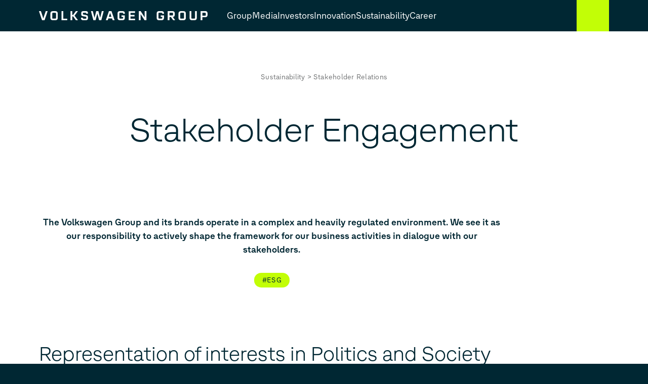

--- FILE ---
content_type: text/html; charset=utf-8
request_url: https://www.volkswagen-group.com/en/stakeholder-engagement-16118
body_size: 12944
content:
<!DOCTYPE html>
<html data-environment='production' lang='en'>
<head>
<meta content='text/html; charset=UTF-8' http-equiv='Content-Type'>
<meta content='width=device-width, initial-scale=1' name='viewport'>
<link rel="preconnect" href="https://assets.vw-mms.de" />
<link rel="preconnect" href="https://uploads.vw-mms.de" />

<link rel="stylesheet" href="https://assets.vw-mms.de/assets/cws-7ENJFQPG.css" media="all" />
<link rel="stylesheet" href="https://assets.vw-mms.de/assets/cws_cms-W6RKCQR4.css" media="all" />
<script>
  // Courtesy: https://stackoverflow.com/a/9899701
  function onDOMReady(fn) {
    if (document.readyState === "complete" || document.readyState === "interactive") {
      setTimeout(fn, 1);
    } else {
      document.addEventListener("DOMContentLoaded", fn);
    }
  }
</script>


<script src="https://assets.vw-mms.de/assets/cws-KPOXQXTO.js" defer="defer" fetchpriority="high"></script>
<title>Stakeholder Engagement | Volkswagen Group</title>
<meta name="robots" content="index, follow" />
<meta name="description" content="Representation of interests in politics and society: information on the Volkswagen Group&#39;s stakeholder engagement can be found here." />
<meta property="og:locale" content="en_US" />
<meta property="og:title" content="Stakeholder Engagement" />
<meta property="og:description" content="Representation of interests in politics and society: information on the Volkswagen Group&#39;s stakeholder engagement can be found here." />
<meta property="og:url" content="https://www.volkswagen-group.com/en/stakeholder-engagement-16118" />
<meta property="og:image" content="https://uploads.vw-mms.de/system/production/images/cws/077/193/images/268cdaa63e14616d4758ba4bda1563da11076d49/B2023CW00651_web_1600.jpeg?1686230726" />
<meta property="og:image:alt" content="A woman with short gray hair stands smiling at a conference table, engaging in conversation with her colleagues. A whiteboard with diagrams is visible in the background." />
<meta property="og:type" content="website" />
<meta property="og:site_name" content="Volkswagen Group" />

<meta content='summary_large_image' name='twitter:card'>
<link rel="canonical" href="https://www.volkswagen-group.com/en/stakeholder-engagement-16118" />
<link href="https://www.volkswagen-group.com/de/stakeholderengagement-16118" rel="alternate" hreflang="de" up-id="link-alternate-de" />
<link href="https://www.volkswagen-group.com/en/stakeholder-engagement-16118" rel="alternate" hreflang="en" up-id="link-alternate-en" />
<link href="https://www.volkswagen-group.com/en/stakeholder-engagement-16118" rel="alternate" hreflang="x-default" up-id="link-alternate-x-default" />
<link href='/en/feeds/press-releases' rel='alternate' title='Volkswagen Group' type='application/rss+xml'>
<link href='https://assets.vw-mms.de/assets/images/favicons/cws/favicon-I63O3BYD.ico' rel='icon' sizes='any' type='image/x-icon'>
<link href='https://assets.vw-mms.de/assets/images/favicons/cws/favicon-16x16-OFYGITXG.png' rel='icon' sizes='16x16' type='image/png'>
<link href='https://assets.vw-mms.de/assets/images/favicons/cws/favicon-32x32-N3LVTJ3R.png' rel='icon' sizes='32x32' type='image/png'>
<link href='https://assets.vw-mms.de/assets/images/favicons/cws/apple-touch-icon-CJFP6T5Q.png' rel='apple-touch-icon' sizes='180x180'>
<link color='#002733' href='https://assets.vw-mms.de/assets/images/favicons/cws/safari-pinned-tab-OCMDTBBS.svg' rel='mask-icon'>
<meta content='#002733' name='msapplication-TileColor'>
<meta content='#002733' name='theme-color'>
<link href='/site.webmanifest' rel='manifest'>
<meta content='/browserconfig.xml' name='msapplication-config'>

<script>
  window._paq = window._paq || []
  window._paq.push(['setSecureCookie', true])
  window._paq.push(['setVisitorCookieTimeout', 15552000])
  
  window.analytics = function() {
    var logAnalyticsCalls = false
    var argumentArray = Array.prototype.slice.call(arguments)
  
    if (logAnalyticsCalls) {
      console.log('Analytics call: %o', argumentArray)
    }
  
    window._paq.push(argumentArray)
  };
</script>
<script>
  function embedTrackingCode() {
    var u="//stats.vw-mms.de/"
    analytics('setTrackerUrl', u+'matomo.php')
    analytics('setSiteId', 28)
  
    var d=document,
      g=d.createElement('script'),
      s=d.getElementsByTagName('script')[0];
  
    g.type='text/javascript'
    g.async=true
    g.defer=true
    g.src=u+'matomo.js'
    s.parentNode.insertBefore(g,s)
  }
  
  // Delay Matomo loading so it doesn't block the rendering process
  onDOMReady(() => {
    if (TrackingConsent.given()) {
      setTimeout(embedTrackingCode, 5)
    }
  })
</script>

</head>

<body>
<a class="sr-only sr-only-focusable" style="position: absolute" href="#content">Skip to content</a>
<script>
  onDOMReady(() => {
    Settings.set({
      locale: "en",
      cart: {"addTitle":"Add to collection","addLabel":"Add to collection","inCartTitle":"Already in collection!","inCartLabel":"In collection","maxMiniCartItems":5,"miniCartPath":"/en/collection/mini","miniCartLoadingHtml":"\u003cdiv class=\"mini-cart\"\u003e\u003cdiv class=\"mini-cart--loading is-invisible\"\u003eLoading collection …\u003c/div\u003e\u003c/div\u003e","miniCartLoadingMessage":"Loading collection …","miniCartEmptyMessage":"Your collection is empty","removeItemPrompt":"Remove object from collection?","clearPrompt":"Remove all items from download collection?"},
      dataProtectionStatementUrl: "https://www.volkswagen-group.com/en/privacy-policy-15677",
      youtubeConsentCookie: "vw_mms_YOUTUBE_COOKIE_CONSENT",
      youtubeConsentRequired: true,
      youtubeConsentValue: "1",
      sliderTimer: 10000,
      translations: {"de":{"external_content":{"title":"Externe Inhalte","subtitle":"Wenn Sie auf diesen Link gehen, verlassen Sie die Seiten der Volkswagen AG. Es gelten dann gegebenenfalls etwaige Nutzungsbedingungen des Dritten.","text":"Die Volkswagen AG hat keinen Einfluss darauf, welche Daten auf der von einem Dritten angebotenen Seite von Ihnen erhoben, gespeichert oder verarbeitet werden. Nähere Informationen hierzu können Sie gegebenenfalls in der Datenschutzerklärung des Anbieters der externen Webseite finden.","confirmButton":"Akzeptieren","rejectButton":"Abbrechen","icon":"link"},"social_sharing":{"title":"Datenübermittlung","subtitle":"Wenn Sie Inhalte in sozialen Netzwerken teilen möchten, können Sie die entsprechenden Funktionen hier aktivieren.","text":"Mit der Aktivierung stimmen Sie zu, dass Daten an die Betreiber der sozialen Netzwerke übertragen werden. Bereits mit der Aktivierung werden Daten an Dritte übertragen. Nähere Informationen hierzu finden Sie in unserer \u003ca up-layer='root' href='https://www.volkswagen-group.com/de/privacy-policy-15677'\u003eDatenschutzerklärung\u003c/a\u003e.","confirmButton":"Daten übermitteln","rejectButton":"Daten nicht übermitteln","icon":"share"},"terms_of_use":{"title":"Nutzungsrechte","subtitle":"Die auf www.volkswagen-group.com bereitgestellten Text-, Bild-, Audio- und Video-Dokumente dienen ausschließlich dem Zwecke der eigenen Information, können zu redaktionellen Darstellungen im Social Web genutzt werden oder im Fall von Journalisten, Influencern und Mitarbeitern von Medienunternehmen als Quelle für die eigene redaktionelle Berichterstattung.","text":"Text-, Bild-, Audio- und Video-Dokumente dürfen nicht zu kommerziellen Zwecken genutzt oder an Dritte weitergegeben werden. Im Übrigen finden für die Nutzung von www.volkswagen-group.com die hierfür einschlägigen \u003ca up-layer='root' href='/de/goto/terms-of-service'\u003eNutzungsbedingungen\u003c/a\u003e Anwendung.","disclaimer":"Ich habe den vorstehenden rechtlichen Hinweis zur Kenntnis genommen und bin mit den dort aufgeführten Regelungen einverstanden.","confirmButton":"Download","rejectButton":"Abbrechen","icon":"download"}},"en":{"external_content":{"title":"External link","subtitle":"By using this link you are leaving the Volkswagen AG web pages. The terms of use of the third-party website accessed via the link then apply.","text":"Volkswagen AG has no control over the personal data collected, stored or processed by the third-party site. More details about such information may be found in the data protection statement of the service provider/operator of the third-party site.","confirmButton":"Accept","rejectButton":"Cancel","icon":"link"},"social_sharing":{"title":"Data Transmission","subtitle":"If you would like to share contents in social networks, you can activate the corresponding functions here.","text":"By activating, you give your consent to the transmission of data to the operators of the social networks. Upon activation, an initial transmission of data to third parties immediately occurs. You will find more details on this subject in our \u003ca up-layer='root' href='https://www.volkswagen-group.com/en/privacy-policy-15677'\u003eData Protection Statement\u003c/a\u003e.","confirmButton":"Transmit data","rejectButton":"Do not transmit data","icon":"share"},"terms_of_use":{"title":"Terms of use","subtitle":"The text, image, audio and video documents made available on www.volkswagen-group.com are intended for personal information purposes only, may only be used for editorial purposes in the social web, or, in the case of journalists, influencers and media company employees, may be used as a source for their own editorial reporting.","text":"Text, image, audio and video documents are not intended for commercial use and may not be passed on to third parties. In addition, the \u003ca up-layer='root' href='/en/goto/terms-of-service'\u003eTerms of Use\u003c/a\u003e shall apply when using www.volkswagen-group.com.","disclaimer":"I have read and noted the above legal notice and agree to the terms and conditions therein.","confirmButton":"Download","rejectButton":"Cancel","icon":"download"}}},
    })
  })
</script>
<div class='layout'>
<div class='layout--atop'>
<div class='responsive-tier-detector'></div>

</div>
<div class='layout--header'>
<div class='container'>
<header class='header-container -without-js'>
<div class='header-container--header'>
<div class='header'>
<div class='header--menu-opener'>
<a main-menu-opener="" aria-label="Open Menu" href=""><div class='icon -menu'></div>
</a></div>
<a class="header--logo" aria-label="Open Home Page" href="/en"><img alt="Volkswagen Group Logo" src="https://assets.vw-mms.de/assets/images/cws/volkswagen_group_logo-YD6OYBJM.svg" />
</a><div class='main-menu' up-nav='true'>
<button aria-label='Close Menu' class='main-menu--closer' tabindex='0'></button>
<div class='main-menu--root' tabindex='-1'>
<nav>
<ul role='list'>
<li><a main-menu-opener="" data-parent="" data-node-id="39204" href="/en/group-15765">Group</a></li>
<li><a main-menu-opener="" data-parent="" data-node-id="39215" href="/en/media-15771">Media</a></li>
<li><a main-menu-opener="" data-parent="" data-node-id="39205" href="/en/investors-15766">Investors</a></li>
<li><a main-menu-opener="" data-parent="" data-node-id="44497" href="/en/innovation-in-the-automotive-industry-19025">Innovation</a></li>
<li><a main-menu-opener="" data-parent="" data-node-id="39216" href="/en/sustainability-15772">Sustainability</a></li>
<li><a main-menu-opener="" data-parent="" data-node-id="39814" href="/en/career-16057">Career</a></li>
</ul>
</nav>
<div class='menu-root-extras'>
<div class='menu-root-extras--locale-switcher'>
<div class="frontend-locale-switcher" frontend-locale-switcher=""><a rel="alternate" class="frontend-locale-switcher--toggle" data-locale="de" up-id="mobile-menu-locale-switcher-de" href="/de/stakeholderengagement-16118?set_locale=true">German</a><a rel="alternate" class="frontend-locale-switcher--toggle is-active" data-locale="en" up-id="mobile-menu-locale-switcher-en" href="/en/stakeholder-engagement-16118?set_locale=true">English</a></div>

</div>
<div class='menu-root-extras--share-prices'>
<div class='menu-root-extras--share' stock-quote='true' up-data='{&quot;stockId&quot;:&quot;PREF&quot;}'>
Preferred Share
<strong class='menu-root-extras--price' stock-quote-field='price'></strong>
€
</div>
<div class='menu-root-extras--share' stock-quote='true' up-data='{&quot;stockId&quot;:&quot;ORD&quot;}'>
Ordinary Share
<strong class='menu-root-extras--price' stock-quote-field='price'></strong>
€
</div>
</div>
<div class='menu-root-extras--social'>
<div class='social-media-badges' role='list'>
<div role='listitem'>
<a title="X" class="icon -x" target="_blank" href="https://twitter.com/VWGroup"></a>
</div>
<div role='listitem'>
<a title="YouTube" class="icon -youtube" target="_blank" href="https://www.youtube.com/channel/UC-KFRjSxQCKSGdF19_9Mt6Q"></a>
</div>
<div role='listitem'>
<a title="TikTok" class="icon -tiktok" target="_blank" href="https://www.tiktok.com/@vwgroup"></a>
</div>
<div role='listitem'>
<a title="LinkedIn" class="icon -linkedin" target="_blank" href="https://www.linkedin.com/company/volkswagen-group/"></a>
</div>
</div>

</div>
<div class='menu-root-extras--legal-links'>
<a href="/en/site-notice-15695">Imprint</a>
<a href="/en/privacy-policy-15677">Privacy</a>
<a href="/en/terms-and-conditions-of-use-15697">Terms of Service</a>
<a href="/en/cookie-policy-15690">Cookie Policy</a>
<a href="/en/copyright-notices-and-licenses-for-open-source-software-15698">Third Party Licence Notes</a>
</div>
</div>

</div>
<div class='main-menu--menu' data-node-id='39204' tabindex='-1'>
<div class='main-menu--root-item-info'>
<div class='menu-info'>
<a class="menu-info--title" data-node-id="39204" href="/en/group-15765">Group</a>
<div class='menu-info--image'>
<span id="element_uid_1_root" class="cropped-image"><span class="cropped-image--sizer" style="--image-aspect-ratio: 16/9"></span><img style="width:100%;height:100%;object-fit:cover;object-position:50% 50%" decoding="async" src="https://uploads.vw-mms.de/system/production/videos/kws/011/963/custom_preview_image_en/fc0f348ce4bd247ab3fe9b88639c40a641698efe/public_B2023CW00633.jpg?1686149299" srcset="https://assets.vw-mms.de/assets/images/blank-77M5IJTZ.png" data-sizes="auto" data-srcset="https://uploads.vw-mms.de/system/production/videos/kws/011/963/custom_preview_image_en/fc0f348ce4bd247ab3fe9b88639c40a641698efe/public_B2023CW00633.jpg?1686149299" class="lazyload" /></span>
</div>
</div>

</div>
<nav>
<a class="main-menu--up" href="">Level up</a>
<ul role='list'>
<li>
<a data-node-id="39204" href="/en/group-15765">Group Home</a>
</li>
<li><a data-parent="" data-node-id="39692" href="/en/about-us-16013">About Us</a></li>
<li><a data-node-id="39531" href="/en/the-group-strategy-15955">The Group Strategy</a></li>
<li><a data-parent="" data-node-id="39310" href="/en/brands-and-brand-groups-15811">Brands &amp; Brand Groups</a></li>
<li><a data-parent="" data-node-id="39532" href="/en/engagement-15956">Engagement</a></li>
<li><a data-parent="" data-node-id="39528" href="/en/ethics-risk-management-and-compliance-15952">Ethics, Risk Management &amp; Compliance</a></li>
<li><a data-node-id="39712" href="/en/volkswagen-group-technology-16016">Volkswagen Group Technology</a></li>
<li><a data-node-id="44105" href="/en/e-mobility-info-hub-18823">E-mobility info hub</a></li>
</ul>
</nav>
<div class='main-menu--submenu'>
<nav data-node-id='39692'>
<div class='main-menu--breadcrumb'>
Group
>
About Us
</div>
<a class="main-menu--up" href="">Level up</a>
<ul role='list'>
<li><a data-node-id="39692" href="/en/about-us-16013">About Us</a></li>
<li><a data-node-id="42090" href="/en/volkswagen-group-sites-17481">Sites</a></li>
<li><a data-node-id="39237" href="/en/executive-bodies-15790">Executive Bodies</a></li>
<li><a data-node-id="39533" href="/en/group-essentials-15957">Group Essentials</a></li>
<li><a data-node-id="39466" href="/en/history-15914">History</a></li>
</ul>
</nav>
<nav data-node-id='39310'>
<div class='main-menu--breadcrumb'>
Group
>
Brands &amp; Brand Groups
</div>
<a class="main-menu--up" href="">Level up</a>
<ul role='list'>
<li><a data-node-id="39310" href="/en/brands-and-brand-groups-15811">Brands &amp; Brand Groups</a></li>
<li><a data-node-id="39370" href="/en/volkswagen-15847">Volkswagen</a></li>
<li><a data-node-id="39634" href="/en/volkswagen-commercial-vehicles-15999">Volkswagen Commercial Vehicles</a></li>
<li><a data-node-id="39828" href="/en/skoda-16061">Škoda</a></li>
<li><a data-node-id="39372" href="/en/seat-15849">SEAT</a></li>
<li><a data-node-id="39371" href="/en/cupra-15848">CUPRA</a></li>
<li><a data-node-id="39373" href="/en/audi-15850">Audi</a></li>
<li><a data-node-id="39294" href="/en/bentley-15809">Bentley</a></li>
<li><a data-node-id="39829" href="/en/automobili-lamborghini-16062">Automobili Lamborghini</a></li>
<li><a data-node-id="39662" href="/en/ducati-16007">Ducati</a></li>
<li><a data-node-id="39722" href="/en/porsche-16022">Porsche</a></li>
<li><a data-node-id="39718" href="/en/traton-group-16021">TRATON GROUP</a></li>
<li><a data-node-id="39663" href="/en/cariad-16008">CARIAD</a></li>
<li><a data-node-id="39811" href="/en/volkswagen-group-mobility-16056">Volkswagen Group Mobility</a></li>
<li><a data-node-id="39820" href="/en/moia-16058">MOIA</a></li>
</ul>
</nav>
<nav data-node-id='39532'>
<div class='main-menu--breadcrumb'>
Group
>
Engagement
</div>
<a class="main-menu--up" href="">Level up</a>
<ul role='list'>
<li><a data-node-id="39532" href="/en/engagement-15956">Engagement</a></li>
<li><a data-node-id="39845" href="/en/social-engagement-16086">Social Engagement</a></li>
<li><a data-node-id="41460" href="/en/cultural-engagement-17291">Cultural Engagement</a></li>
</ul>
</nav>
<nav data-node-id='39528'>
<div class='main-menu--breadcrumb'>
Group
>
Ethics, Risk Management &amp; Compliance
</div>
<a class="main-menu--up" href="">Level up</a>
<ul role='list'>
<li><a data-node-id="39528" href="/en/ethics-risk-management-and-compliance-15952">Ethics, Risk Management &amp; Compliance</a></li>
<li><a data-node-id="39125" href="/en/integrity-and-compliance-15705">Integrity &amp; Compliance</a></li>
<li><a data-node-id="39757" href="/en/our-whistleblower-system-16041">Our Whistleblower System</a></li>
<li><a data-node-id="39895" href="/en/human-rights-16108">Human Rights</a></li>
<li><a data-node-id="39846" href="/en/diversity-and-inclusion-16087">Diversity &amp; Inclusion</a></li>
<li><a data-node-id="39128" href="/en/anti-corruption-at-the-volkswagen-group-15708">Anti-Corruption at the Volkswagen Group</a></li>
<li><a data-node-id="39890" href="/en/risk-management-16103">Risk Management</a></li>
</ul>
</nav>
</div>
</div>
<div class='main-menu--menu' data-node-id='39215' tabindex='-1'>
<div class='main-menu--root-item-info'>
<div class='menu-info'>
<a class="menu-info--title" data-node-id="39215" href="/en/media-15771">Media</a>
<div class='menu-info--image'>
<span id="element_uid_2_root" class="cropped-image"><span class="cropped-image--sizer" style="--image-aspect-ratio: 1163/654"></span><img alt="Annual Media Conference 2023 - meeting with cameramen in the background" style="width:100%;height:100%;object-fit:cover;object-position:50% 50%" decoding="async" src="https://uploads.vw-mms.de/system/production/images/cws/076/850/images/989ed5db6cfbc2f3e3009346fbe96d1e697e4f74/B2023CW00402_web_1600.png?1708357847" srcset="https://assets.vw-mms.de/assets/images/blank-77M5IJTZ.png" data-sizes="auto" data-srcset="https://uploads.vw-mms.de/system/production/images/cws/076/850/images/989ed5db6cfbc2f3e3009346fbe96d1e697e4f74/B2023CW00402_retina_2400.png?1708357847 1163w 654h, https://uploads.vw-mms.de/system/production/images/cws/076/850/images/989ed5db6cfbc2f3e3009346fbe96d1e697e4f74/B2023CW00402_retina_2000.png?1708357847 1163w 654h, https://uploads.vw-mms.de/system/production/images/cws/076/850/images/989ed5db6cfbc2f3e3009346fbe96d1e697e4f74/B2023CW00402_web_1600.png?1708357847 1163w 654h, https://uploads.vw-mms.de/system/production/images/cws/076/850/images/989ed5db6cfbc2f3e3009346fbe96d1e697e4f74/B2023CW00402_web_1160.png?1708357847 1160w 652h, https://uploads.vw-mms.de/system/production/images/cws/076/850/images/989ed5db6cfbc2f3e3009346fbe96d1e697e4f74/B2023CW00402_web_804.png?1708357847 804w 452h, https://uploads.vw-mms.de/system/production/images/cws/076/850/images/989ed5db6cfbc2f3e3009346fbe96d1e697e4f74/B2023CW00402_web_466.png?1708357847 466w 262h, https://uploads.vw-mms.de/system/production/images/cws/076/850/images/989ed5db6cfbc2f3e3009346fbe96d1e697e4f74/B2023CW00402_web_390.png?1708357847 390w 219h" class="lazyload" /></span>
</div>
</div>

</div>
<nav>
<a class="main-menu--up" href="">Level up</a>
<ul role='list'>
<li>
<a data-node-id="39215" href="/en/media-15771">Media Home</a>
</li>
<li><a data-node-id="42478" href="/en/press-releases">Press Releases</a></li>
<li><a data-node-id="39725" href="/en/livestream-media-16023">Livestream | Media</a></li>
<li><a data-node-id="42980" href="/en/event-highlights-18120">Event Highlights</a></li>
<li><a data-node-id="39632" href="/en/media-contacts-15997">Media Contacts</a></li>
<li><a data-node-id="42741" href="/en/register">Subscription Services</a></li>
</ul>
</nav>
<div class='main-menu--submenu'>
</div>
</div>
<div class='main-menu--menu' data-node-id='39205' tabindex='-1'>
<div class='main-menu--root-item-info'>
<div class='menu-info'>
<a class="menu-info--title" data-node-id="39205" href="/en/investors-15766">Investors</a>
<div class='menu-info--image'>
<span id="element_uid_3_root" class="cropped-image"><span class="cropped-image--sizer" style="--image-aspect-ratio: 1163/655"></span><img alt="IR Header 2025" style="width:100%;height:100%;object-fit:cover;object-position:center" decoding="async" src="https://uploads.vw-mms.de/system/production/images/cws/084/548/images/3ed0ca9dfbb7ab82f4ef265c85698413823019bd/B2025CW00250_web_1600.jpg?1746612085" srcset="https://assets.vw-mms.de/assets/images/blank-77M5IJTZ.png" data-sizes="auto" data-srcset="https://uploads.vw-mms.de/system/production/images/cws/084/548/images/3ed0ca9dfbb7ab82f4ef265c85698413823019bd/B2025CW00250_retina_2400.jpg?1746612085 1163w 655h, https://uploads.vw-mms.de/system/production/images/cws/084/548/images/3ed0ca9dfbb7ab82f4ef265c85698413823019bd/B2025CW00250_retina_2000.jpg?1746612085 1163w 655h, https://uploads.vw-mms.de/system/production/images/cws/084/548/images/3ed0ca9dfbb7ab82f4ef265c85698413823019bd/B2025CW00250_web_1600.jpg?1746612085 1163w 655h, https://uploads.vw-mms.de/system/production/images/cws/084/548/images/3ed0ca9dfbb7ab82f4ef265c85698413823019bd/B2025CW00250_web_1160.jpg?1746612085 1160w 653h, https://uploads.vw-mms.de/system/production/images/cws/084/548/images/3ed0ca9dfbb7ab82f4ef265c85698413823019bd/B2025CW00250_web_804.jpg?1746612085 804w 453h, https://uploads.vw-mms.de/system/production/images/cws/084/548/images/3ed0ca9dfbb7ab82f4ef265c85698413823019bd/B2025CW00250_web_466.jpg?1746612085 466w 262h, https://uploads.vw-mms.de/system/production/images/cws/084/548/images/3ed0ca9dfbb7ab82f4ef265c85698413823019bd/B2025CW00250_web_390.jpg?1746612085 390w 220h" class="lazyload" /></span>
</div>
</div>

</div>
<nav>
<a class="main-menu--up" href="">Level up</a>
<ul role='list'>
<li>
<a data-node-id="39205" href="/en/investors-15766">Investors Home</a>
</li>
<li><a data-parent="" data-node-id="43766" href="/en/why-invest-in-the-volkswagen-group-18603">Why invest in the Volkswagen Group?</a></li>
<li><a data-parent="" data-node-id="39238" href="/en/shares-15791">Shares</a></li>
<li><a data-parent="" data-node-id="39749" href="/en/fixed-income-and-ratings-16034">Fixed Income &amp; Ratings</a></li>
<li><a data-parent="" data-node-id="39938" href="/en/financial-report-and-publications-16121">Financial Report &amp; Publications</a></li>
<li><a data-parent="" data-node-id="39746" href="/en/financial-news-16031">Financial News</a></li>
<li><a data-node-id="46037" href="/en/annual-general-meeting-2026-19931">Annual General Meeting</a></li>
<li><a data-node-id="42331" href="/en/events">Financial Calendar</a></li>
<li><a data-parent="" data-node-id="39236" href="/en/corporate-governance-15789">Corporate Governance</a></li>
<li><a data-parent="" data-node-id="45722" href="/en/esg-performance-and-reporting-16040?node=45722">ESG-Performance &amp; Reporting</a></li>
</ul>
</nav>
<div class='main-menu--submenu'>
<nav data-node-id='43766'>
<div class='main-menu--breadcrumb'>
Investors
>
Why invest in the Volkswagen Group?
</div>
<a class="main-menu--up" href="">Level up</a>
<ul role='list'>
<li><a data-node-id="43766" href="/en/why-invest-in-the-volkswagen-group-18603">Why invest in the Volkswagen Group?</a></li>
<li><a data-node-id="44472" href="/en/investor-fact-sheet-19008">Investor Fact Sheet</a></li>
<li><a data-node-id="43604" href="/en/financial-results-18486">Financial Results</a></li>
<li><a data-node-id="44144" href="/en/key-figures-18842">Key Figures</a></li>
<li><a data-node-id="39744" href="/en/outlook-16029">Outlook</a></li>
</ul>
</nav>
<nav data-node-id='39238'>
<div class='main-menu--breadcrumb'>
Investors
>
Shares
</div>
<a class="main-menu--up" href="">Level up</a>
<ul role='list'>
<li><a data-node-id="39238" href="/en/shares-15791">Shares</a></li>
<li><a data-node-id="39717" href="/en/share-price-monitor-16020">Share Price Monitor</a></li>
<li><a data-node-id="39773" href="/en/volkswagen-share-key-figures-16045">Volkswagen Share Key Figures</a></li>
<li><a data-node-id="39734" href="/en/fact-sheet-16024">Fact Sheet</a></li>
<li><a data-node-id="39608" href="/en/dividend-15991">Dividend</a></li>
<li><a data-node-id="39527" href="/en/shareholder-structure-15951">Shareholder Structure</a></li>
</ul>
</nav>
<nav data-node-id='39749'>
<div class='main-menu--breadcrumb'>
Investors
>
Fixed Income &amp; Ratings
</div>
<a class="main-menu--up" href="">Level up</a>
<ul role='list'>
<li><a data-node-id="39749" href="/en/fixed-income-and-ratings-16034">Fixed Income &amp; Ratings</a></li>
<li><a data-node-id="43421" href="/en/fixed-income-18401">Fixed Income</a></li>
<li><a data-node-id="39193" href="/en/ratings-15756">Ratings</a></li>
<li><a data-node-id="39235" href="/en/debt-issuance-programmes-15788">Debt Issuance Programmes</a></li>
<li><a data-node-id="39221" href="/en/financial-instruments-15775">Financial Instruments</a></li>
<li><a data-node-id="39187" href="/en/green-finance-15752">Green Finance</a></li>
<li><a data-node-id="44686" href="/en/volkswagen-group-expands-syndicated-credit-facility-19142">Volkswagen Group Expands Syndicated Credit Facility</a></li>
</ul>
</nav>
<nav data-node-id='39938'>
<div class='main-menu--breadcrumb'>
Investors
>
Financial Report &amp; Publications
</div>
<a class="main-menu--up" href="">Level up</a>
<ul role='list'>
<li><a data-node-id="39938" href="/en/financial-report-and-publications-16121">Financial Report &amp; Publications</a></li>
<li><a data-node-id="42994" href="/en/financial-reports-18134">Financial Reports</a></li>
<li><a data-node-id="39233" href="/en/2024-year-end-reporting-of-the-volkswagen-group-companies-15787">2024 Year-end Reporting of the Volkswagen Group Companies</a></li>
<li><a data-node-id="39210" href="/en/more-publications-15769">More Publications</a></li>
<li><a data-node-id="39174" href="/en/deliveries-to-customers-15741">Deliveries to Customers</a></li>
<li><a data-node-id="39135" href="/en/presentations-15715">Presentations</a></li>
</ul>
</nav>
<nav data-node-id='39746'>
<div class='main-menu--breadcrumb'>
Investors
>
Financial News
</div>
<a class="main-menu--up" href="">Level up</a>
<ul role='list'>
<li><a data-node-id="39746" href="/en/financial-news-16031">Financial News</a></li>
<li><a data-node-id="41574" href="/en/financial-news-17302">Financial News</a></li>
<li><a data-node-id="43303" href="/en/ad-hoc">Ad hoc Releases</a></li>
<li><a data-node-id="39226" href="/en/reporting-of-voting-rights-according-to-wphg-15780">Voting Rights</a></li>
<li><a data-node-id="39158" href="/en/other-legal-issues-15736">Other Legal Issues</a></li>
<li><a data-node-id="44615" href="/en/information-on-the-placement-of-traton-se-shares-19088">Information on the placement of Traton SE shares</a></li>
<li><a data-node-id="43404" href="/en/information-relating-to-the-volkswagen-group-and-rivian-partnership-18390">Information Relating to the Volkswagen Group &amp; Rivian partnership</a></li>
<li><a data-node-id="39886" href="/en/information-relating-to-the-ipo-of-porsche-ag-16100">Porsche IPO</a></li>
<li><a data-node-id="39898" href="/en/disclaimer-europcar-offer-16109">Europcar Offer</a></li>
</ul>
</nav>
<nav data-node-id='39236'>
<div class='main-menu--breadcrumb'>
Investors
>
Corporate Governance
</div>
<a class="main-menu--up" href="">Level up</a>
<ul role='list'>
<li><a data-node-id="39236" href="/en/corporate-governance-15789">Corporate Governance</a></li>
<li><a data-node-id="39240" href="/en/declarations-15792">Declarations</a></li>
<li><a data-node-id="41262" href="/en/executive-bodies-15790?node=41262">Executive Bodies</a></li>
<li><a data-node-id="39202" href="/en/remuneration-15764">Remuneration</a></li>
<li><a data-node-id="39171" href="/en/managers-transactions-15739">Managers&#39; Transactions</a></li>
</ul>
</nav>
<nav data-node-id='45722'>
<div class='main-menu--breadcrumb'>
Investors
>
ESG-Performance &amp; Reporting
</div>
<a class="main-menu--up" href="">Level up</a>
<ul role='list'>
<li><a data-node-id="45722" href="/en/esg-performance-and-reporting-16040?node=45722">ESG-Performance &amp; Reporting</a></li>
<li><a data-node-id="45723" href="/en/esg-factbook-15801?node=45723">ESG Factbook</a></li>
<li><a data-node-id="45042" href="/en/esg-ratings-19353">ESG - Ratings</a></li>
<li><a data-node-id="39369" href="/en/esg-controversies-15846">ESG Controversies</a></li>
<li><a data-node-id="45724" href="/en/green-finance-15752?node=45724">Green Finance</a></li>
<li><a data-node-id="41264" href="/en/ethics-risk-management-and-compliance-15952?node=41264">Ethics, Risk Management &amp; Compliance</a></li>
</ul>
</nav>
</div>
</div>
<div class='main-menu--menu' data-node-id='44497' tabindex='-1'>
<div class='main-menu--root-item-info'>
<div class='menu-info'>
<a class="menu-info--title" data-node-id="44497" href="/en/innovation-in-the-automotive-industry-19025">Innovation</a>
<div class='menu-info--image'>
<span id="element_uid_4_root" class="cropped-image"><span class="cropped-image--sizer" style="--image-aspect-ratio: 16/9"></span><img style="width:100%;height:100%;object-fit:cover;object-position:50% 50%" decoding="async" src="https://uploads.vw-mms.de/system/production/videos/cws/012/895/video_file_de/63f5e586da278eeefd1870940f398da5ad45ee60/V2025CW0055_thumb_1.jpg?1763390887" srcset="https://assets.vw-mms.de/assets/images/blank-77M5IJTZ.png" data-sizes="auto" data-srcset="https://uploads.vw-mms.de/system/production/videos/cws/012/895/video_file_de/63f5e586da278eeefd1870940f398da5ad45ee60/V2025CW0055_thumb_1.jpg?1763390887" class="lazyload" /></span>
</div>
</div>

</div>
<nav>
<a class="main-menu--up" href="">Level up</a>
<ul role='list'>
<li>
<a data-node-id="44497" href="/en/innovation-in-the-automotive-industry-19025">Innovation Home</a>
</li>
<li><a data-node-id="44499" href="/en/the-car-of-the-future-19027">The Car of the Future</a></li>
<li><a data-node-id="44500" href="/en/battery-technology-19028">Battery Technology</a></li>
<li><a data-node-id="44501" href="/en/highly-automated-and-autonomous-driving-19029">Highly Automated and Autonomous Driving</a></li>
<li><a data-node-id="44502" href="/en/artificial-intelligence-in-the-automotive-industry-19030">Artificial Intelligence in the Automotive Industry</a></li>
<li><a data-node-id="44503" href="/en/partnerships-19031">Partnerships</a></li>
</ul>
</nav>
<div class='main-menu--submenu'>
</div>
</div>
<div class='main-menu--menu' data-node-id='39216' tabindex='-1'>
<div class='main-menu--root-item-info'>
<div class='menu-info'>
<a class="menu-info--title" data-node-id="39216" href="/en/sustainability-15772">Sustainability</a>
<div class='menu-info--image'>
<span id="element_uid_5_root" class="cropped-image"><span class="cropped-image--sizer" style="--image-aspect-ratio: 921/691"></span><img alt="A man and a child stand outside a car, looking at mountains, captured from inside the car through the open panoramic roof." style="width:100%;height:100%;object-fit:cover;object-position:50% 50%" decoding="async" src="https://uploads.vw-mms.de/system/production/images/cws/082/538/images/1c5b2c632f09f63fa040fc8d686d2f5de5727229/B2024CW00314_web_1600.png?1722872113" srcset="https://assets.vw-mms.de/assets/images/blank-77M5IJTZ.png" data-sizes="auto" data-srcset="https://uploads.vw-mms.de/system/production/images/cws/082/538/images/1c5b2c632f09f63fa040fc8d686d2f5de5727229/B2024CW00314_retina_2400.png?1722872113 921w 691h, https://uploads.vw-mms.de/system/production/images/cws/082/538/images/1c5b2c632f09f63fa040fc8d686d2f5de5727229/B2024CW00314_retina_2000.png?1722872113 921w 691h, https://uploads.vw-mms.de/system/production/images/cws/082/538/images/1c5b2c632f09f63fa040fc8d686d2f5de5727229/B2024CW00314_web_1600.png?1722872113 921w 691h, https://uploads.vw-mms.de/system/production/images/cws/082/538/images/1c5b2c632f09f63fa040fc8d686d2f5de5727229/B2024CW00314_web_1160.png?1722872113 921w 691h, https://uploads.vw-mms.de/system/production/images/cws/082/538/images/1c5b2c632f09f63fa040fc8d686d2f5de5727229/B2024CW00314_web_804.png?1722872113 804w 603h, https://uploads.vw-mms.de/system/production/images/cws/082/538/images/1c5b2c632f09f63fa040fc8d686d2f5de5727229/B2024CW00314_web_466.png?1722872113 466w 350h, https://uploads.vw-mms.de/system/production/images/cws/082/538/images/1c5b2c632f09f63fa040fc8d686d2f5de5727229/B2024CW00314_web_390.png?1722872113 390w 293h" class="lazyload" /></span>
</div>
</div>

</div>
<nav>
<a class="main-menu--up" href="">Level up</a>
<ul role='list'>
<li>
<a data-node-id="39216" href="/en/sustainability-15772">Sustainability Home</a>
</li>
<li><a data-parent="" data-node-id="43031" href="/en/sustainability-strategy-18157">Sustainability Strategy</a></li>
<li><a data-parent="" data-node-id="39756" href="/en/esg-performance-and-reporting-16040">ESG-Performance &amp; Reporting</a></li>
<li><a data-parent="" data-node-id="41644" href="/en/stakeholder-relations-17319">Stakeholder Relations</a></li>
</ul>
</nav>
<div class='main-menu--submenu'>
<nav data-node-id='43031'>
<div class='main-menu--breadcrumb'>
Sustainability
>
Sustainability Strategy
</div>
<a class="main-menu--up" href="">Level up</a>
<ul role='list'>
<li><a data-node-id="43031" href="/en/sustainability-strategy-18157">Sustainability Strategy</a></li>
<li><a data-node-id="43051" href="/en/nature-18174">Nature</a></li>
<li><a data-node-id="43169" href="/en/our-people-18270">Our People</a></li>
<li><a data-node-id="43170" href="/en/society-18271">Society</a></li>
<li><a data-node-id="43175" href="/en/business-18276">Business</a></li>
</ul>
</nav>
<nav data-node-id='39756'>
<div class='main-menu--breadcrumb'>
Sustainability
>
ESG-Performance &amp; Reporting
</div>
<a class="main-menu--up" href="">Level up</a>
<ul role='list'>
<li><a data-node-id="39756" href="/en/esg-performance-and-reporting-16040">ESG-Performance &amp; Reporting</a></li>
<li><a data-node-id="39276" href="/en/reporting-15808">Reporting</a></li>
<li><a data-node-id="39252" href="/en/esg-factbook-15801">ESG Factbook</a></li>
<li><a data-node-id="39904" href="/en/sustainability-in-the-supply-chain-16113">Sustainability in the Supply Chain</a></li>
<li><a data-node-id="43064" href="/en/initiatives-18186">Initiatives</a></li>
<li><a data-node-id="39908" href="/en/policies-16116">Policies</a></li>
<li><a data-node-id="42058" href="/en/memberships-17454">Memberships</a></li>
</ul>
</nav>
<nav data-node-id='41644'>
<div class='main-menu--breadcrumb'>
Sustainability
>
Stakeholder Relations
</div>
<a class="main-menu--up" href="">Level up</a>
<ul role='list'>
<li><a data-node-id="41644" href="/en/stakeholder-relations-17319">Stakeholder Relations</a></li>
<li><a data-node-id="39713" href="/en/sustainability-council-16017">Sustainability Council</a></li>
<li><a data-node-id="39934" href="/en/stakeholder-engagement-16118">Stakeholder Engagement</a></li>
</ul>
</nav>
</div>
</div>
<div class='main-menu--menu' data-node-id='39814' tabindex='-1'>
<div class='main-menu--root-item-info'>
<div class='menu-info'>
<a class="menu-info--title" data-node-id="39814" href="/en/career-16057">Career</a>
<div class='menu-info--image'>
<span id="element_uid_6_root" class="cropped-image"><span class="cropped-image--sizer" style="--image-aspect-ratio: 2581/852"></span><img alt="Two men und three women laughing." style="width:100%;height:100%;object-fit:cover;object-position:50% 50%" decoding="async" src="https://uploads.vw-mms.de/system/production/images/cws/076/968/images/c8daba86253ca5a6ac4f674c5bcc7bd0373bbfca/B2023CW00494_web_1600.png?1685537789" srcset="https://assets.vw-mms.de/assets/images/blank-77M5IJTZ.png" data-sizes="auto" data-srcset="https://uploads.vw-mms.de/system/production/images/cws/076/968/images/c8daba86253ca5a6ac4f674c5bcc7bd0373bbfca/B2023CW00494_retina_2400.png?1685537789 2400w 792h, https://uploads.vw-mms.de/system/production/images/cws/076/968/images/c8daba86253ca5a6ac4f674c5bcc7bd0373bbfca/B2023CW00494_retina_2000.png?1685537789 2000w 660h, https://uploads.vw-mms.de/system/production/images/cws/076/968/images/c8daba86253ca5a6ac4f674c5bcc7bd0373bbfca/B2023CW00494_web_1600.png?1685537789 1600w 528h, https://uploads.vw-mms.de/system/production/images/cws/076/968/images/c8daba86253ca5a6ac4f674c5bcc7bd0373bbfca/B2023CW00494_web_1160.png?1685537789 1160w 383h, https://uploads.vw-mms.de/system/production/images/cws/076/968/images/c8daba86253ca5a6ac4f674c5bcc7bd0373bbfca/B2023CW00494_web_804.png?1685537789 804w 265h, https://uploads.vw-mms.de/system/production/images/cws/076/968/images/c8daba86253ca5a6ac4f674c5bcc7bd0373bbfca/B2023CW00494_web_466.png?1685537789 466w 154h, https://uploads.vw-mms.de/system/production/images/cws/076/968/images/c8daba86253ca5a6ac4f674c5bcc7bd0373bbfca/B2023CW00494_web_390.png?1685537789 390w 129h" class="lazyload" /></span>
</div>
</div>

</div>
<nav>
<a class="main-menu--up" href="">Level up</a>
<ul role='list'>
<li>
<a data-node-id="39814" href="/en/career-16057">Career Home</a>
</li>
<li><a data-node-id="39892" href="/en/careers-with-the-group-16105">Careers with the Group</a></li>
</ul>
</nav>
<div class='main-menu--submenu'>
</div>
</div>
</div>

<div class='header--actions -with-3-actions'>
<div class='globe'>
<button aria-label='Open locale switcher' class='globe--icon icon-button' item-with-popover='true' type='button' up-data='{&quot;popoverContent&quot;:&quot;\u003cdiv class=\&quot;frontend-locale-switcher\&quot; frontend-locale-switcher=\&quot;\&quot;\u003e\u003ca rel=\&quot;alternate\&quot; class=\&quot;frontend-locale-switcher--toggle\&quot; data-locale=\&quot;de\&quot; up-id=\&quot;header-locale-switcher-de\&quot; href=\&quot;/de/stakeholderengagement-16118?set_locale=true\&quot;\u003eGerman\u003c/a\u003e\u003ca rel=\&quot;alternate\&quot; class=\&quot;frontend-locale-switcher--toggle is-active\&quot; data-locale=\&quot;en\&quot; up-id=\&quot;header-locale-switcher-en\&quot; href=\&quot;/en/stakeholder-engagement-16118?set_locale=true\&quot;\u003eEnglish\u003c/a\u003e\u003c/div\u003e\n&quot;,&quot;type&quot;:&quot;globe&quot;,&quot;offset&quot;:20}' up-hungry='true'>
<div class='icon -globe'></div>
</button>
<noscript class='globe--switcher'>
<div class="frontend-locale-switcher" frontend-locale-switcher=""><a rel="alternate" class="frontend-locale-switcher--toggle" data-locale="de" up-id="noscript-fallback-locale-switcher-de" href="/de/stakeholderengagement-16118?set_locale=true">German</a><a rel="alternate" class="frontend-locale-switcher--toggle is-active" data-locale="en" up-id="noscript-fallback-locale-switcher-en" href="/en/stakeholder-engagement-16118?set_locale=true">English</a></div>

</noscript>
</div>
<a class="icon-button cart-info--container open-cart-button" cart-header-button="" mini-cart="" aria-label="Go to collection" href="/en/collection"><div class='icon -cart'></div>
<span cart-counter='true' class='cart-info is-empty'>
<span class='cart-info--value'></span>
</span>
</a><a class="header--search-button" quick-search="" aria-label="Search" up-preload="false" href="/en/search"><div class='icon -search'></div>
</a></div>
</div>
</div>
<div class='header-container--search'>
<div class='quick-search'>
<div class='container-narrow'>
<div class='search' search-autocomplete>
<form up-cache="false" up-history="true" action="/en/search" accept-charset="UTF-8" method="get"><div class='search-head'>
<div class='search-head--input'>
<div class='search-bar'>
<div class='search-bar--input-group'>
<div class='search-bar--input-container'>
<input type="hidden" name="tags" id="tags" autocomplete="off" />
<input type="hidden" name="type" id="type" autocomplete="off" />
<input type="text" name="query" id="query" placeholder="What are you looking for?" class="search--query-input search-bar--input" autocomplete="off" autocomplete_input="" aria-label="Search" />
<button aria-label='Search!' class='search-bar--search-button' hidden>
<div class='icon -search'></div>
</button>
<button class='search-bar--clear-button' type='button'>
<div class='icon -close'></div>
</button>
</div>
</div>
<div class='search-bar--autocomplete'>
<div class='autocomplete' hide-on-blur='true'></div>
</div>
</div>

</div>
<div class='search-head--filter'>
Searching www.volkswagen-group.com.
</div>
<div class='search-head--tag-cloud'>
<div class='tag-list'>
<a class="tag" href="/en/tags/art-and-culture-1119">#Art and Culture</a>
<a class="tag" href="/en/tags/battery-1053">#Battery</a>
<a class="tag" href="/en/tags/brands-1050">#Brands</a>
<a class="tag" href="/en/tags/charging-1054">#Charging</a>
<a class="tag" href="/en/tags/digitalization-1060">#Digitalization</a>
<a class="tag" href="/en/tags/diversity-1058">#Diversity</a>
<a class="tag" href="/en/tags/electromobility-1052">#Electromobility</a>
<a class="tag" href="/en/tags/esg-1057">#ESG</a>
<a class="tag" href="/en/tags/finance-1062">#Finance</a>
<a class="tag" href="/en/tags/heritage-1118">#Heritage</a>
<a class="tag" href="/en/tags/innovation-1061">#Innovation</a>
<a class="tag" href="/en/tags/integrity-1059">#Integrity</a>
<a class="tag" href="/en/tags/mobility-solutions-1056">#Mobility Solutions</a>
<a class="tag" href="/en/tags/products-1085">#Products</a>
<a class="tag" href="/en/tags/regions-1084">#Regions</a>
<a class="tag" href="/en/tags/software-1055">#Software</a>
<a class="tag" href="/en/tags/strategy-1051">#Strategy</a>
<a class="tag" href="/en/tags/technology-1086">#Technology</a>
</div>

</div>
</div>
</form></div>
</div>
</div>
</div>
</header>

<div main-menu-nodes='true' up-data='{&quot;highlightedNodeIds&quot;:[39216,41644,39934]}' up-hungry='true' up-id='main-menu-nodes'></div>

</div>
</div>
<div class='layout--backdrop'></div>
<div class='layout--page'>
<div class='default-body-classes' up-hungry='true'><div add-body-classes="" style="display: none" up-data="[]"></div></div>
<div cookie-manager="true"></div>
<div canonical-url='https://www.volkswagen-group.com/en/stakeholder-engagement-16118' class='page-body -template-builder-page' id='content'>
<div up-hungry='true' up-id='track-page-view'>
<div track-page-view="true" up-data="{&quot;analyticsCalls&quot;:[[&quot;setDocumentTitle&quot;,&quot;Stakeholder Engagement | Volkswagen Group&quot;]]}"></div>
</div>

<div class='page'>

<div add-body-classes="" style="display: none" up-data="[&quot;blank-hero&quot;]"></div>
<div class='hero'>
<div class='hero--breadcrumbs'>
<div class="container-fluid"><div class="breadcrumbs"><a class="breadcrumbs--breadcrumb" href="/en/sustainability-15772">Sustainability</a><span class="breadcrumbs--separator">&gt;</span><a class="breadcrumbs--breadcrumb" href="/en/stakeholder-relations-17319">Stakeholder Relations</a></div></div>
</div>
<h1 class='hero--title'>
Stakeholder Engagement
</h1>
</div>

<div class="content"><div class="page-row-spacer "></div>
<div class="page-row is-nth-1 -outer"><div class="container-narrow"><div class="page-item page-item--intro -root-level" id="item-fd401409-048d-4c97-b460-febe65c0206d"><div class='intro-text'>
<div class='intro-text--text'>
<p>The Volkswagen Group and its brands operate in a complex and heavily regulated environment. We see it as our responsibility to actively shape the framework for our business activities in dialogue with our stakeholders.</p>
</div>
<div class='intro-text--tags'>
<div class='tag-list'>
<a class="tag" href="/en/tags/esg-1057">#ESG</a>
</div>

</div>
</div>
</div></div></div><div class="page-row-spacer "></div>
<div class="page-row is-nth-2 -outer"><div class="container-narrow"><div class="row for-column-items"><div class="page-item page-item--column -root-level page-item--first-item-in-row column-width-100 col-sm-12" id="item-1a9a1fd2-7855-4744-bff8-e30dab28069c"><div class="page-row-spacer "></div>
<div class="page-row is-nth-1"><div class="page-item page-item--headline" id="item-392ac32e-a348-4399-8c3e-ddb17cd92a2c"><h2 id="representation-of-interests-in-politics-and-society">Representation of interests in Politics and Society
</h2></div></div><div class="page-row-spacer -for-h2"></div>
<div class="page-row is-nth-2"><div class="page-item page-item--text" id="item-c473a8b3-577c-4569-95e9-6432a02c190b"><div class='text-block style-links-for-body-text' style='column-count: 1'>
<p>At Group level, the company's political representation of interests toward governments, parliaments, authorities, associations, institutions and society is coordinated worldwide in order to ensure concerted action and uniform communication between the brands and companies. Responsibility lies with the Public Affairs steering committee, which reports regularly to the Group Executive Board. Principles such as integrity, openness and traceability as well as guidelines for contact with politicians are set out in a Group-wide guideline, as are rules on transparency. This is the basis for, e.g., the entries made by Volkswagen AG in the lobby transparency registers of the Federal Republic of Germany and the European Union, as well as the disclosure of our positions vis-à-vis politicians in the reporting year, for example on decarbonization, digitalization or human rights.</p><p>The guideline obliges the company's political decision-makers in associations to continue to bring the Volkswagen Group's positions into discussions within the scope of what is permissible under competition and antitrust law.</p> <p>As a matter of principle, the Volkswagen AG does not support political parties and politicians through donations or sponsorships.</p> <p>Our Principles and “<a href="/en/publications/more/principles-and-guidelines-for-public-affairs-1888" target="_blank">Guidelines for Public Affairs</a>” and further information on “<a href="/en/publications/more/appendix-to-the-principles-and-guidelines-for-public-affairs-1889" target="_blank">Volkswagen Public Affairs</a>” can be accessed online.</p>
</div>
</div></div><div class="page-row-spacer "></div>
<div class="page-row is-nth-3"><div class="page-item page-item--image" id="item-42286e20-949d-436d-8bb1-58f39f17a3f7"><figure class='image'>
<div class='image--image'>
<span id="element_uid_1_root" class="cropped-image"><span class="cropped-image--sizer" style="--image-aspect-ratio: 523/349"></span><img alt="A woman with short gray hair stands smiling at a conference table, engaging in conversation with her colleagues. A whiteboard with diagrams is visible in the background." style="width:100%;height:100%;object-fit:cover;object-position:50% 100%" decoding="async" src="https://uploads.vw-mms.de/system/production/images/cws/077/193/images/268cdaa63e14616d4758ba4bda1563da11076d49/B2023CW00651_web_1600.jpeg?1686230726" srcset="https://assets.vw-mms.de/assets/images/blank-77M5IJTZ.png" data-sizes="auto" data-srcset="https://uploads.vw-mms.de/system/production/images/cws/077/193/images/268cdaa63e14616d4758ba4bda1563da11076d49/B2023CW00651_retina_2400.jpeg?1686230726 2400w 1602h, https://uploads.vw-mms.de/system/production/images/cws/077/193/images/268cdaa63e14616d4758ba4bda1563da11076d49/B2023CW00651_retina_2000.jpeg?1686230726 2000w 1335h, https://uploads.vw-mms.de/system/production/images/cws/077/193/images/268cdaa63e14616d4758ba4bda1563da11076d49/B2023CW00651_web_1600.jpeg?1686230726 1600w 1068h, https://uploads.vw-mms.de/system/production/images/cws/077/193/images/268cdaa63e14616d4758ba4bda1563da11076d49/B2023CW00651_web_1160.jpeg?1686230726 1160w 774h, https://uploads.vw-mms.de/system/production/images/cws/077/193/images/268cdaa63e14616d4758ba4bda1563da11076d49/B2023CW00651_web_804.jpeg?1686230726 804w 537h, https://uploads.vw-mms.de/system/production/images/cws/077/193/images/268cdaa63e14616d4758ba4bda1563da11076d49/B2023CW00651_web_466.jpeg?1686230726 466w 311h, https://uploads.vw-mms.de/system/production/images/cws/077/193/images/268cdaa63e14616d4758ba4bda1563da11076d49/B2023CW00651_web_390.jpeg?1686230726 390w 260h" class="lazyload" /></span>
</div>

</figure>
</div></div><div class="page-row-spacer "></div>

</div></div></div></div><div class="page-row-spacer "></div>



</div></div>

</div>
</div>
<div class='layout--footer'>
<div class='container'>
<footer class='footer'>
<div class='footer--copyright-and-links' role='list'>
<div role='listitem'>
© 2026 Volkswagen Group
</div>
<div role='listitem'>
<a href="/en/site-notice-15695">Imprint</a>
</div>
<div role='listitem'>
<a href="/en/privacy-policy-15677">Privacy</a>
</div>
<div role='listitem'>
<a href="/en/terms-and-conditions-of-use-15697">Terms of Service</a>
</div>
<div role='listitem'>
<a href="/en/cookie-policy-15690">Cookie Policy</a>
</div>
<div role='listitem'>
<a href="/en/copyright-notices-and-licenses-for-open-source-software-15698">Third Party Licence Notes</a>
</div>
<div role='listitem'>
<a href="#cookie-manager">Cookie Settings</a>
</div>

</div>
<div class='footer--stocks-and-social'>
<a class='footer-stocks' href='/en/share-details' title='View Share Price Dashboard' up-layer='new modal'>
<div stock-quote='true' up-data='{&quot;stockId&quot;:&quot;PREF&quot;}'>
PREF
<div class='footer-stocks--item-price' stock-quote-field='price'></div>
€
</div>
<div stock-quote='true' up-data='{&quot;stockId&quot;:&quot;ORD&quot;}'>
ORD
<div class='footer-stocks--item-price' stock-quote-field='price'></div>
€
</div>
</a>

<div class='social-media-badges' role='list'>
<div role='listitem'>
<a title="X" class="icon -x" target="_blank" href="https://twitter.com/VWGroup"></a>
</div>
<div role='listitem'>
<a title="YouTube" class="icon -youtube" target="_blank" href="https://www.youtube.com/channel/UC-KFRjSxQCKSGdF19_9Mt6Q"></a>
</div>
<div role='listitem'>
<a title="TikTok" class="icon -tiktok" target="_blank" href="https://www.tiktok.com/@vwgroup"></a>
</div>
<div role='listitem'>
<a title="LinkedIn" class="icon -linkedin" target="_blank" href="https://www.linkedin.com/company/volkswagen-group/"></a>
</div>
</div>

</div>
</footer>
</div>

</div>
<div class='layout--consumption-disclaimer'>
<div class='container'>
The specified fuel consumption and emission data does not refer to a single vehicle and is not part of the offer but is only intended for comparison between different types of vehicles. Additional equipment and accessories (additional components, tyre formats, etc.) can alter relevant vehicle parameters such as weight, rolling resistance and aerodynamics, affecting the vehicle's fuel consumption, power consumption, CO₂ emissions and driving performance values in addition to weather and traffic conditions and individual driving behavior.

Further information on official fuel consumption data and official specific CO₂ emissions for new passenger cars can be found in the "Guide to fuel economy, CO₂ emissions and power consumption for new passenger car models", which is available free of charge from all sales dealerships and from DAT Deutsche Automobil Treuhand GmbH, Hellmuth-Hirth-Str. 1, D-73760 Ostfildern, Germany and at <a href='https://www.dat.de/co2'>www.dat.de/co2</a>.

</div>
</div>
<div class='layout--consumption-data'>
<div class='consumption-data-banner' consumption-data-banner='true'>
<div class='consumption-data-banner--contents'></div>
</div>
</div>
<div class='layout--footer-logo'>
<div class='container'>
<div class='footer-logo'>
<img class="footer-logo--image" alt="Volkswagen Group Logo" src="https://assets.vw-mms.de/assets/images/cws/volkswagen_group_logo-YD6OYBJM.svg" />
</div>
</div>
</div>
</div>
<div up-hungry="true" up-id="async-stylesheets"><div async-stylesheet="true" up-data="{&quot;href&quot;:&quot;https://assets.vw-mms.de/assets/cws_dynamic-TMB2WZ2O.css&quot;}"></div></div>

<script type="module">
//<![CDATA[
Template.set("cart/cart_popover", "\u003cdiv class='cart-message'\u003e\n\u003cdiv slot='content'\u003e\u003c/div\u003e\n\u003c/div\u003e\n")
Template.set("cart/could_not_add_message", "Failed to add object to the collection.\n")
Template.set("cart/item_added_message", "\u003ca class=\"btn -muted\" up-layer=\"root\" href=\"/en/collection\"\u003eGo to collection\n\u003c/a\u003e")
Template.set("cart/item_already_in_cart_message", "\u003ca class=\"btn -muted\" up-layer=\"root\" href=\"/en/collection\"\u003eAlready in collection!\n\u003c/a\u003e")

//]]>
</script></body>
</html>


--- FILE ---
content_type: text/css
request_url: https://assets.vw-mms.de/assets/cws-7ENJFQPG.css
body_size: 21312
content:
@charset "UTF-8";[hidden][hidden]{display:none!important}up-wrapper{display:inline-block}up-bounds{position:absolute}.up-focus-hidden:focus-visible{outline-color:transparent!important;outline-style:none!important}body.up-scrollbar-away{padding-right:calc(var(--up-scrollbar-width) + var(--up-original-padding-right))!important}body.up-scrollbar-away,html:has(>body.up-scrollbar-away){overflow-y:hidden!important;overflow-y:clip!important}body.up-scrollbar-away .up-scrollbar-away{right:calc(var(--up-scrollbar-width) + var(--up-original-right))!important}.up-request-loader{display:none}up-progress-bar{position:fixed;top:0;left:0;z-index:999999999;height:3px;background-color:#007bff}up-focus-trap{position:fixed;top:0;left:0;width:0;height:0}up-cover,up-cover-viewport,up-drawer,up-drawer-backdrop,up-drawer-viewport,up-modal,up-modal-backdrop,up-modal-viewport{inset:0}up-drawer-box,up-modal-box{box-shadow:0 0 10px 1px #0000004d}up-popup{box-shadow:0 0 4px #0000004d}up-cover-box:focus,up-cover-box:focus-visible,up-cover:focus,up-cover:focus-visible,up-drawer-box:focus,up-drawer-box:focus-visible,up-drawer:focus,up-drawer:focus-visible,up-modal-box:focus,up-modal-box:focus-visible,up-modal:focus,up-modal:focus-visible,up-popup:focus,up-popup:focus-visible{outline:none}up-cover,up-drawer,up-modal{z-index:2000;position:fixed}up-drawer-backdrop,up-modal-backdrop{position:absolute;background:rgba(0,0,0,.4)}up-cover-viewport,up-drawer-viewport,up-modal-viewport{position:absolute;overflow-y:scroll;overflow-x:hidden;overscroll-behavior:contain;display:flex;align-items:flex-start;justify-content:center}up-cover-box,up-drawer-box,up-modal-box,up-popup{position:relative;box-sizing:border-box;max-width:100%;background-color:#fff;padding:20px;overflow-x:hidden}up-cover-content,up-drawer-content,up-modal-content,up-popup-content{display:block}up-popup{z-index:1000}up-cover-dismiss,up-drawer-dismiss,up-modal-dismiss,up-popup-dismiss{color:#888;position:absolute;top:10px;right:10px;font-size:1.7rem;line-height:.5;cursor:pointer}up-modal[nesting="0"] up-modal-viewport{padding:25px 15px}up-modal[nesting="1"] up-modal-viewport{padding:50px 30px}up-modal[nesting="2"] up-modal-viewport{padding:75px 45px}up-modal[nesting="3"] up-modal-viewport{padding:100px 60px}up-modal[nesting="4"] up-modal-viewport{padding:125px 75px}up-modal[size=small] up-modal-box{width:350px}up-modal[size=medium] up-modal-box{width:650px}up-modal[size=large] up-modal-box{width:1000px}up-modal[size=grow] up-modal-box{width:auto}up-modal[size=full] up-modal-box{width:100%}up-drawer-viewport{justify-content:flex-start}up-drawer[position=right] up-drawer-viewport{justify-content:flex-end}up-drawer-box{min-height:100vh}up-drawer[size=small] up-drawer-box{width:150px}up-drawer[size=medium] up-drawer-box{width:340px}up-drawer[size=large] up-drawer-box{width:600px}up-drawer[size=grow] up-drawer-box{width:auto}up-drawer[size=full] up-drawer-box{width:100%}up-cover-box{width:100%;min-height:100vh;padding:0}up-popup{padding:15px;text-align:left}up-popup[size=small]{width:180px}up-popup[size=medium]{width:300px}up-popup[size=large]{width:550px}up-popup[size=grow] up-popup{width:auto}up-popup[size=full] up-popup{width:100%}[up-clickable][role=link],[up-expand]:not([role]),[up-expand][role=link]{cursor:pointer}*,:after,:before{box-sizing:border-box}:where(body,h1,h2,h3,h4,h5,h6,p,figure,blockquote,dl,dd){margin:0}:where(h1,h2,h3,h4,h5,h6){font-weight:400}ol[role=list],ul[role=list]{list-style:none}ol,ul{margin:0;padding:0}body{margin:0;text-rendering:geometricPrecision}a{text-decoration:none;color:inherit}a:not([class]){-webkit-text-decoration-skip:ink;text-decoration-skip-ink:auto}:where(a:visited){color:inherit}img,picture{max-width:100%;display:block}button,input,select,textarea{font:inherit}button,input[type=submit]{appearance:none}button{margin:0;padding:0;border:none;background:transparent;color:inherit;cursor:pointer}@media (prefers-reduced-motion:reduce){html:focus-within{scroll-behavior:auto}*,:after,:before{animation-duration:.01ms!important;animation-iteration-count:1!important;transition-duration:.01ms!important;scroll-behavior:auto!important}}:root{--limited-content-width:1600px;--narrow-content-width:920px;--fixed-bar-height:0px;--container-padding:clamp(20px,6vw,96px);--row-spacing:clamp(56px,6vw,96px);--column-gap:clamp(32px,4vw,56px);--vertical-middle-of-capital-letters:.35em;--cws-deep-blue:#002733;--cws-green:#00806e;--cws-neon:#c2fe06;--grey-6:#626364;--grey-7:#727475;--grey-9:#929495;--grey-e:#e5e5e5;--red:#da0c1f;--signal-red:var(--red);--signal-orange:#ff9b00;--signal-green:#64a844;--signal-gray:var(--grey-9);--facebook-blue:#1877f2;--instagram-pink:#d83174;--linkedin-blue:#0a66c2;--threads-black:#000;--tiktok-red:#fe2c55;--youtube-red:red;--white:#fff;--white-50p:hsla(0,0%,100%,.5);--black:#000;--black-30p:rgba(0,0,0,.3);--black-10p:rgba(0,0,0,.1);--green-67p:rgba(0,128,110,.67);--light-image-gradient:linear-gradient(180deg,hsla(0,0%,45%,0),#737373 110%);--dark-image-gradient:linear-gradient(180deg,transparent,rgba(0,0,0,.8));--box-shadow:0px 4px 8px 1px var(--black-10p);--border-radius-xs:2px;--border-radius-s:12px;--border-radius-m:24px;--border-radius-max:999px;--border-width-s:1px;--border-width-m:3px;--transition-subtle:.07s;--transition-quick:.14s;--transition-distinct:.21s;--transition-slow:.28s;--gap-2:2px;--gap-4:4px;--gap-8:8px;--gap-12:12px;--gap-16:16px;--gap-20:20px;--gap-24:24px;--gap-32:32px;--gap-40:40px;--gap-48:48px;--gap-56:56px;--gap-72:72px;--gap-96:96px;--space-1:clamp(8px,1vw,16px);--space-2:clamp(12px,1.3vw,20px);--space-3:clamp(16px,2vw,24px);--space-4:clamp(20px,2vw,32px);--space-5:clamp(20px,3vw,40px);--space-6:clamp(24px,3vw,40px);--space-7:clamp(24px,3vw,48px);--space-8:clamp(32px,3vw,48px);--space-9:clamp(32px,4vw,56px);--space-10:clamp(40px,4vw,56px);--space-11:clamp(40px,5vw,72px);--space-12:clamp(40px,6vw,96px)}@media (max-width:38.7888888889rem){:root{--column-gap:var(--row-spacing)!important}}:root{--text-contrast-color:var(--cws-green);--list-bullet-color:var(--cws-green);--pale-text-color:var(--grey-7);--button-background-color:var(--cws-neon);--button-color:var(--cws-deep-blue);--button-background-hover-color:var(--cws-green);--button-hover-color:var(--cws-neon);--button-secondary-hover-color:var(--cws-green);--button-secondary-background-color:transparent;--button-disabled-background-color:var(--grey-e);--dimmed-background-color:var(--grey-e);--playlist-background-color:var(--black-10p);--backdrop-color:var(--black-30p);--scrollbar-thumb-color:var(--grey-9);--scrollbar-track-color:var(--grey-e);--text-link-color:var(--cws-green);--text-link-decoration-color:var(--cws-green);--text-link-hover-color:var(--cws-deep-blue);--text-link-decoration-hover-color:var(--cws-green);--page-margin-top:var(--space-12);--modal-padding:var(--space-5);--consumption-index-width:40px;--consumption-index-height:25px;--consumption-index-spacing:var(--gap-12);--background-transition:var(--transition-quick)}@font-face{font-family:Volkswagen Group Font;src:local("_x_"),url(./fonts/volkswagen_group/VolkswagenGroupLight-KPFRYEEF.woff2);font-weight:300;font-style:normal;font-display:swap}@font-face{font-family:Volkswagen Group Font;src:local("_x_"),url(./fonts/volkswagen_group/VolkswagenGroupRegular-TYAVXPVI.woff2);font-weight:400;font-style:normal;font-display:swap}@font-face{font-family:Volkswagen Group Font;src:local("_x_"),url(./fonts/volkswagen_group/VolkswagenGroupRegular-TYAVXPVI.woff2);font-weight:400;font-style:italic;font-display:swap}@font-face{font-family:Volkswagen Group Font;src:local("_x_"),url(./fonts/volkswagen_group/VolkswagenGroupBold-VJWQRIS2.woff2);font-weight:700;font-style:normal;font-display:swap}::-webkit-scrollbar{width:12px;height:12px}::-webkit-scrollbar-track{background-color:var(--scrollbar-track-color);border-radius:6px}::-webkit-scrollbar-thumb{background-color:var(--scrollbar-thumb-color);border-radius:6px}::-webkit-scrollbar-corner{background-color:var(--cws-deep-blue)}html{font-size:18px;-webkit-text-size-adjust:100%;-ms-text-size-adjust:100%;scroll-behavior:smooth}html[data-environment=test]{scroll-behavior:auto}body{background:var(--cws-deep-blue);scrollbar-gutter:stable both-edges;font-family:Volkswagen Group Font,Helvetica,sans-serif;line-height:1.5;color:#fff;overflow-x:clip;overflow-y:scroll;-webkit-font-smoothing:antialiased;-moz-osx-font-smoothing:grayscale}up-cover-box,up-drawer-box,up-modal-box,up-popup{color:var(--cws-deep-blue)}a,button{-webkit-tap-highlight-color:rgba(194,254,6,.25)}a,button,div[role=button]{transition:color var(--transition-subtle)}div[role=button]{cursor:pointer}div[role=button]:focus-visible{outline:var(--cws-neon) solid var(--border-width-m);outline-offset:var(--gap-4);text-decoration:none!important}::selection{color:var(--cws-deep-blue);background:rgba(194,254,6,.9)}sub,sup{font-size:75%;line-height:0;position:relative;vertical-align:baseline}sup{top:-.5em}sub{bottom:-.25em}.form-group label{font-weight:700}@media (max-width:44.4444444444rem){.small-screen-hidden{display:none}}@media (min-width:44.5444444444rem) and (max-width:88.7888888889rem){.medium-screen-hidden{display:none}}@media (min-width:44.5444444444rem){.from-medium-screen-hidden{display:none}}@media (min-width:88.8888888889rem){.large-screen-hidden{display:none}}.hidden{display:none!important}.hide-on-cws{display:none}.h-center{display:flex;justify-content:center}.mt-s6{margin-top:var(--space-6)}a.text-link{text-decoration:underline;text-underline-offset:5px;text-decoration-color:var(--text-link-decoration-color)!important;letter-spacing:.0025em;color:var(--text-link-color);transition:color var(--transition-subtle)}a.text-link:active,a.text-link:hover{color:var(--text-link-hover-color);text-decoration-color:var(--text-link-decoration-hover-color)}a.text-link:focus-visible{padding-inline:.5em;outline:var(--text-contrast-color) solid .055em;border-radius:.6666666667em;outline-offset:.15em;text-decoration:none}.text-danger{color:var(--red)}.help-block{color:var(--pale-text-color);font-size:.7777777778rem}.spec-label{display:none;margin:0;font-size:smaller}[data-environment=test] .spec-label{display:inline-block}body div#query_diet{position:fixed;top:6px;right:6px}body div#query_diet.bad{top:4px;background-color:#e00}.album--images{margin-top:clamp(24px,5vw,56px)}.album--images .filter{margin-bottom:clamp(20px,3vw,32px)}.album--images .images-gallery{padding-bottom:clamp(20px,2vw,32px)}.album--actions{margin-inline:auto;justify-content:center}.album-list{display:grid;gap:var(--gap-32);grid-template-columns:repeat(auto-fill,minmax(200px,1fr))}@media (min-width:44.5444444444rem) and (max-width:88.7888888889rem){.album-list{grid-template-columns:repeat(auto-fill,minmax(280px,1fr));gap:var(--gap-40)}}@media (min-width:88.8888888889rem){.album-list{grid-template-columns:1fr 1fr 1fr;gap:var(--gap-56)}}.album-list.-limited .album-list--album:nth-child(n+7){display:none!important}@media (max-width:44.4444444444rem){.album-list.-limited .album-list--album:nth-child(n+5){display:none!important}}.alert{--color:var(--grey-9);display:flex;color:var(--white);background-color:var(--color);padding:var(--gap-8) var(--gap-12);margin-bottom:var(--gap-24);--icon-url-24:url(./images/jpk_icons/info-5SFAAKOU.svg);--icon-url-32:url(./images/jpk_icons/info32-K7TPXVFU.svg);gap:var(--gap-12)}.alert:before{content:"";display:inline-grid;background-color:currentcolor;height:var(--icon-size);--icon-v-middle:calc(var(--icon-size)/2);vertical-align:calc(var(--vertical-middle-of-capital-letters) - var(--icon-v-middle));--no-icon:url('data:image/svg+xml;utf8,<svg xmlns="http://www.w3.org/2000/svg" width="1" height="1"><rect width="1" height="1" fill="#000" /></svg>');--mask:var(--icon-url,var(--no-icon)) center /contain no-repeat;mask:var(--mask);--icon-size:24px;--icon-url:var(--icon-url-24);flex:0 0 24px;margin-top:1px}.session-form .alert{margin-bottom:var(--row-spacing)}.alert-danger{--color:var(--signal-red);--icon-url-24:url(./images/jpk_icons/error-3OHUTRHB.svg)}.alert-warning{--color:var(--signal-orange)}.alert-success{--color:var(--signal-green)}.alert-info{--color:var(--signal-gray)}.autocomplete{display:none;margin-inline:10px;padding:var(--gap-16) 10px;border-top:1px solid var(--grey-e)}.autocomplete--results{list-style:none}.autocomplete--result em{font-weight:700}.autocomplete--result+.autocomplete--result{margin-top:var(--gap-8)}.autocomplete--result.is-selected{color:var(--cws-green)}.autocomplete--result:hover{cursor:pointer}.badge{font-size:.7777777778rem;font-weight:400;line-height:1.5;letter-spacing:.25px;width:fit-content;white-space:nowrap}.badge span+span:before,.badge time+span:before{content:"\b7";display:inline-block;margin-inline:4px}.badge:not(.-light){color:var(--cws-deep-blue);background-color:var(--grey-e);border-radius:var(--border-radius-max);padding:var(--gap-2) var(--gap-12)}.badge.-light{color:var(--pale-text-color)}.btn{display:inline-flex;align-content:center;align-items:center;padding:calc(var(--gap-8) - var(--border-width-m)) calc(var(--gap-24) - var(--border-width-m));color:var(--button-color);background-color:var(--button-background-color);transition:all var(--transition-quick) ease-in-out;border:var(--border-width-m) solid var(--button-background-color);border-radius:var(--border-radius-s);-webkit-user-select:none;user-select:none;text-decoration:none!important;white-space:nowrap;text-overflow:ellipsis;overflow:hidden}.btn:focus-visible{outline:var(--cws-neon) solid var(--border-width-m);outline-offset:var(--gap-4);text-decoration:none!important}.btn:active,.btn:hover{cursor:pointer;background-color:var(--button-background-hover-color);border-color:var(--button-background-hover-color);color:var(--button-hover-color)}.btn[disabled]{cursor:default;--button-background-color:var(--button-disabled-background-color);--button-color:var(--grey-9);--button-background-hover-color:var(--button-disabled-background-color);--button-hover-color:var(--grey-9)}.btn.-action{padding:calc(var(--gap-8) - var(--border-width-m)) calc(var(--gap-20) - var(--border-width-m))}.btn.-action:before{content:"\200b"}.btn.-action .icon{margin-right:var(--gap-8)}.btn.-external-link,.btn.-link{padding:calc(var(--gap-8) - var(--border-width-m)) calc(var(--gap-20) - var(--border-width-m))}.btn.-external-link:after,.btn.-link:after{--icon-v-middle:calc(var(--icon-size)/2);--no-icon:url('data:image/svg+xml;utf8,<svg xmlns="http://www.w3.org/2000/svg" width="1" height="1"><rect width="1" height="1" fill="#000" /></svg>');--mask:var(--icon-url,var(--no-icon)) center /contain no-repeat;width:calc(var(--icon-size)*17/24);--icon-url-24:url(./images/jpk_icons/arrow-right-T4G6GJWL.svg);--icon-url-32:url(./images/jpk_icons/arrow-right32-4LUKCRLN.svg);--icon-url-64:url(./images/jpk_icons/arrow-right64-QJA73F2H.svg);--icon-size:24px;--icon-url:var(--icon-url-24)}.btn.-external-link:after,.btn.-link:after,.btn.-up:after{content:"";margin-left:var(--gap-8);display:inline-grid;background-color:currentcolor;height:var(--icon-size);vertical-align:calc(var(--vertical-middle-of-capital-letters) - var(--icon-v-middle));mask:var(--mask)}.btn.-up:after{--icon-v-middle:calc(var(--icon-size)/2);--no-icon:url('data:image/svg+xml;utf8,<svg xmlns="http://www.w3.org/2000/svg" width="1" height="1"><rect width="1" height="1" fill="#000" /></svg>');--mask:var(--icon-url,var(--no-icon)) center /contain no-repeat;width:calc(var(--icon-size)*9/24);--icon-url-24:url(./images/jpk_icons/arrow-up-BUAZQJPO.svg);--icon-size:24px;--icon-url:var(--icon-url-24)}.btn.-external-link:after{display:inline-grid;background-color:currentcolor;height:var(--icon-size);--icon-v-middle:calc(var(--icon-size)/2);vertical-align:calc(var(--vertical-middle-of-capital-letters) - var(--icon-v-middle));--no-icon:url('data:image/svg+xml;utf8,<svg xmlns="http://www.w3.org/2000/svg" width="1" height="1"><rect width="1" height="1" fill="#000" /></svg>');--mask:var(--icon-url,var(--no-icon)) center /contain no-repeat;mask:var(--mask);width:calc(var(--icon-size)*14/24);--icon-url-24:url(./images/jpk_icons/external-link-QROEF4HY.svg);--icon-url-32:url(./images/jpk_icons/external-link32-XXIPPWKY.svg);--icon-size:24px;--icon-url:var(--icon-url-24)}.btn.-icon{overflow:hidden;place-content:center;border-radius:50%;padding:0;width:45px;height:45px}.btn.btn-secondary{background-color:var(--button-secondary-background-color);color:inherit}.btn.btn-secondary:active,.btn.btn-secondary:hover{color:var(--button-secondary-hover-color)}.btn.btn-secondary[disabled]{background-color:transparent!important}.btn.-muted{--button-background-color:var(--grey-e);--button-background-hover-color:#ccc;--button-hover-color:var(--button-color)}.btn.-centered{justify-content:center}.btn-group{display:flex;flex-wrap:wrap;gap:var(--space-2) var(--space-3)}.cart-info--container{position:relative}.cart-info{--font-size:12px;display:flex;align-items:center;justify-content:center;position:absolute;inset:4px 0 0}.header-container.-narrow .cart-info{--font-size:10px}@media (max-width:1200px){.header-container.-without-js .cart-info{--font-size:10px}}.cart-info--value{color:var(--cws-deep-blue);font-size:var(--font-size);font-weight:700}.cart-info.is-empty .cart-info--value{display:none}.consumption-data-banner{opacity:0;max-height:0;font-size:.7777777778rem;font-weight:400;line-height:1.5;letter-spacing:.25px;--max-height-transition:.5s;transition:opacity ease-out var(--transition-distinct),max-height var(--max-height-transition);pointer-events:none}.consumption-data-banner.is-visible{border-top:var(--border-width-m) solid #fff;background-color:#002733bf;-webkit-backdrop-filter:blur(2px);backdrop-filter:blur(2px);max-height:100vh;opacity:1}@media (max-width:44.4444444444rem){.consumption-data-banner{--max-height-transition:var(--transition-slow)}}.consumption-data-banner--contents{padding:var(--gap-8) var(--gap-12);color:#fff}.consumption-data-banner--contents:empty{padding:0}@media print{.consumption-data-banner--contents{border:solid var(--cws-neon);border-width:2px 0 0;page-break-inside:avoid}}.consumption-data-banner--item+.consumption-data-banner--item{margin-left:var(--gap-12)}.container,.container-fluid{margin-inline:auto;box-sizing:border-box;max-width:calc(2000px + var(--container-padding)*2);padding-left:var(--container-padding);padding-right:var(--container-padding)}up-modal .container,up-modal .container-fluid{max-width:none;padding:0;margin:0}.container-fluid.-limited,.container.-limited{max-width:calc(1600px + var(--container-padding)*2)}.container-narrow{margin-inline:auto;box-sizing:border-box;max-width:calc(var(--narrow-content-width) + var(--container-padding)*2);padding-left:var(--container-padding);padding-right:var(--container-padding)}up-modal .container-narrow{max-width:none;padding:0;margin:0}up-modal.cookie-dialog up-modal-box{max-width:var(--narrow-content-width);margin:auto;padding:clamp(20px,3vw,40px)}up-modal.cookie-dialog up-modal-box .page-body{padding-bottom:0}.cookie-dialog a{text-decoration:underline;text-underline-offset:5px;text-decoration-color:var(--text-link-decoration-color)!important;letter-spacing:.0025em;color:var(--text-link-color);transition:color var(--transition-subtle)}.cookie-dialog a:active,.cookie-dialog a:hover{color:var(--text-link-hover-color);text-decoration-color:var(--text-link-decoration-hover-color)}.cookie-dialog a:focus-visible{padding-inline:.5em;outline:var(--text-contrast-color) solid .055em;border-radius:.6666666667em;outline-offset:.15em;text-decoration:none}.cookie-dialog--title{font-size:clamp(1.7777777778rem,3vw,2.4444444444rem);line-height:1.2;font-weight:300;margin-bottom:var(--space-6)}.cookie-dialog--content{margin-top:clamp(8px,2vw,16px)}.cookie-dialog--actions,.cookie-dialog--text:not(:first-child){margin-top:clamp(20px,2vw,24px)}.cookie-dialog--actions{display:flex;justify-content:flex-end;flex-wrap:wrap;row-gap:15px;column-gap:24px}.cookie-dialog--selection-block{margin-top:clamp(8px,2vw,16px)}.cookie-dialog--selection-checkbox input:disabled,.cookie-dialog--selection-checkbox input:disabled+label{cursor:default}.cookie-dialog--selection-description.-disabled{color:var(--pale-text-color);cursor:default}.cropped-image{display:block;position:relative;overflow:hidden;contain:layout paint}.cropped-image img{position:absolute;width:100%;top:0;left:0}.cropped-image--sizer{--aspect-ratio:var(--image-aspect-ratio,1/1);--height:calc(100%/(var(--aspect-ratio)));display:block;padding-top:var(--height)}.cropped-image{border-radius:var(--image-border-radius,0)}.cropped-image.-with-dark-gradient:after,.cropped-image.-with-light-gradient:after{position:absolute;top:max(100% - 120px,65%);right:0;bottom:0;left:0;content:"";pointer-events:none}.cropped-image.-with-dark-gradient:after{background:var(--dark-image-gradient)}.cropped-image.-with-light-gradient:after{background:var(--light-image-gradient)}.cropped-image img{transition:transform var(--transition-distinct) ease-out}.images-gallery--image.has-hover .cropped-image img:not([src*="/fallback"]),a .cropped-image img:active:not([src*="/fallback"]),a .cropped-image img:hover:not([src*="/fallback"]){transform:scale(1.05);transition:transform var(--transition-distinct) ease-out}@media (max-width:44.4444444444rem){.container-fluid>.page-item--image .cropped-image{border-radius:0}}.page-row.-outer>div[class*=container]>.page-item--image .cropped-image .cropped-image--sizer{--aspect-ratio:max(calc(var(--image-aspect-ratio)),2.33333)!important}@media (max-width:44.4444444444rem){.page-row.-outer>div[class*=container]>.page-item--image .cropped-image .cropped-image--sizer{--height:min(calc(100%/(var(--image-aspect-ratio))),80vh)!important}}@media (min-width:88.8888888889rem){.teaser.-with-medium.-internal .cropped-image .cropped-image--sizer{--height:min(42.85714%,85vh)!important}}.page-item--slider .cropped-image .cropped-image--sizer{--aspect-ratio:1.5}@media (orientation:landscape){.page-row.-outer>.page-item--slider .cropped-image .cropped-image--sizer{--aspect-ratio:2.33333}.page.slider-only-page .page-item--slider .cropped-image .cropped-image--sizer{--height:calc(100vh - var(--fixed-bar-height) - var(--header-height))}}.related-content .cropped-image .cropped-image--sizer{--height:200px}@media (max-width:44.4444444444rem){.related-content .cropped-image .cropped-image--sizer{--height:170px}}.main-menu .cropped-image .cropped-image--sizer{--aspect-ratio:3}.header-container.-narrow .main-menu .cropped-image .cropped-image--sizer{--height:120px}@media (max-width:1200px){.header-container.-without-js .main-menu .cropped-image .cropped-image--sizer{--height:120px}}.cart-item .cropped-image .cropped-image--sizer{--aspect-ratio:1.33333}.cws-overlay--title{font-size:clamp(1.7777777778rem,3vw,2.4444444444rem);line-height:1.2;font-weight:300;margin-bottom:clamp(8px,2vw,16px)}.cws-overlay--subtitle{font-weight:700;margin-bottom:clamp(4px,1vw,8px)}.cws-overlay--text{margin-bottom:clamp(20px,2vw,24px)}.cws-overlay--text a[href]{text-decoration:underline;text-underline-offset:5px;text-decoration-color:var(--text-link-decoration-color)!important;letter-spacing:.0025em;color:var(--text-link-color);transition:color var(--transition-subtle)}.cws-overlay--text a[href]:active,.cws-overlay--text a[href]:hover{color:var(--text-link-hover-color);text-decoration-color:var(--text-link-decoration-hover-color)}.cws-overlay--text a[href]:focus-visible{padding-inline:.5em;outline:var(--text-contrast-color) solid .055em;border-radius:.6666666667em;outline-offset:.15em;text-decoration:none}.cws-overlay--actions{justify-content:end}.detail-page{display:grid;grid-template-areas:"info" "medium";grid-template-rows:1fr;gap:var(--gap-32)}.detail-page.-with-landscape-document{grid-template-areas:"info" "medium";grid-template-columns:auto}@media (min-width:44.5444444444rem){.detail-page.-with-landscape-document{grid-template-areas:"info medium";grid-template-columns:1fr 1fr}}.detail-page.-with-portrait-document{grid-template-areas:"info" "medium";grid-template-columns:auto}@media (min-width:44.5444444444rem){.detail-page.-with-portrait-document{grid-template-areas:"info medium";grid-template-columns:minmax(auto,920px) minmax(auto,350px)}}.video-stage .detail-page.-image,.video-stage .detail-page.-video,up-modal .detail-page.-image,up-modal .detail-page.-video{grid-template-areas:"medium" "info";gap:var(--gap-24)}.detail-page--medium{grid-area:medium;width:100%}.detail-page--medium img,.detail-page--medium video{border-radius:var(--border-radius-m)}.detail-page.-with-landscape-document .detail-page--medium img,.detail-page.-with-landscape-document .detail-page--medium video,.detail-page.-with-portrait-document .detail-page--medium img,.detail-page.-with-portrait-document .detail-page--medium video{border:1px solid var(--grey-e)}up-modal .detail-page.-image .detail-page--medium img,up-modal .detail-page.-image .detail-page--medium video{border-radius:0}.detail-page--info{grid-area:info;width:100%;min-width:0;max-width:var(--narrow-content-width);margin-left:auto;margin-right:auto}.video-stage .detail-page--info{max-width:none}up-modal .detail-page--info{max-width:none;padding-left:var(--modal-padding);padding-right:var(--modal-padding)}.detail-page-info{display:flex;flex-direction:column;text-align:left}.detail-page-info--meta-row{margin-bottom:var(--gap-12)}.detail-page-info--title{word-break:break-word}@media (min-width:44.5444444444rem){.detail-page-info--title{font-size:clamp(1.7777777778rem,3vw,2.4444444444rem);line-height:1.2;font-weight:300}}.detail-page-info--description{margin-top:var(--space-1)}.detail-page-info--metadata{color:var(--pale-text-color)}.detail-page-info--metadata span+span:before,.detail-page-info--metadata time+span:before{content:"\b7";display:inline-block;margin-inline:4px}.detail-page-info--buttons+.detail-page-info--metadata,.detail-page-info--description+.detail-page-info--metadata{margin-top:var(--gap-8)}.detail-page-info--title+.detail-page-info--metadata{margin-top:var(--gap-16)}.detail-page-info--buttons{margin-top:var(--gap-24)}@media (min-width:44.5444444444rem){up-modal .detail-page.-image .detail-page-info--buttons,up-modal .detail-page.-video .detail-page-info--buttons{margin-left:auto}}.video-stage .detail-page-info--buttons{justify-content:flex-end}@media (max-width:44.4444444444rem){.lightbox .detail-page-info--buttons{display:none}}.document-tile{display:flex;align-items:flex-start;column-gap:var(--gap-20)}@media (min-width:44.5444444444rem){.document-tile{min-width:500px}}.document-tile--text{border-radius:var(--gap-4);word-break:break-word}.document-tile--text>a{display:block;border-radius:var(--border-radius-s)}.document-tile--text>a:focus-visible{outline:var(--cws-neon) solid var(--border-width-m);outline-offset:var(--gap-4);text-decoration:none!important}.document-tile--text>a:hover{color:var(--text-contrast-color)}.document-tile--title{overflow:hidden;overflow-wrap:break-word;-webkit-line-clamp:2;-webkit-box-orient:vertical;display:-webkit-box;font-weight:700;margin-bottom:var(--gap-4);transition:color var(--transition-subtle)}.document-tile a:active .document-tile--title,.document-tile a:hover .document-tile--title{color:var(--text-contrast-color)}.document-tile--description{overflow:hidden;overflow-wrap:break-word;-webkit-line-clamp:3;-webkit-box-orient:vertical;display:-webkit-box;border-radius:var(--gap-4)}.document-tile--description span+span:before,.document-tile--description time+span:before{content:"\b7";display:inline-block;margin-inline:4px}.document-tile--buttons{margin-top:var(--gap-12)}.document-tile--image{display:block;width:130px;flex-shrink:0;border-radius:var(--border-radius-s);overflow:hidden;border:var(--border-width-s) solid var(--dimmed-background-color)}.document-tile--image:focus-visible{outline:var(--cws-neon) solid var(--border-width-m);outline-offset:var(--gap-4);text-decoration:none!important}.document-tile--image.-landscape{width:200px}.document-tile--image .cropped-image--sizer{--aspect-ratio:var(--image-aspect-ratio)!important}.document-tile--image img{width:100%;height:100%;overflow:hidden}.document-tile--image img:active,.document-tile--image img:hover{transform:none!important}@media (max-width:44.4444444444rem){.document-tile--image{display:none}}.document-tile-header{display:flex;justify-content:space-between;align-items:center;flex-wrap:wrap;gap:8px}.error-page{margin-block:clamp(40px,5vw,72px)}.error-page--header{display:flex;column-gap:20px;align-items:center;margin-bottom:var(--space-1);color:var(--text-contrast-color)}@media (max-width:44.4444444444rem){.error-page--header{column-gap:12px}}.error-page--icon{display:inline-grid;background-color:currentcolor;height:var(--icon-size);--icon-v-middle:calc(var(--icon-size)/2);vertical-align:calc(var(--vertical-middle-of-capital-letters) - var(--icon-v-middle));--no-icon:url('data:image/svg+xml;utf8,<svg xmlns="http://www.w3.org/2000/svg" width="1" height="1"><rect width="1" height="1" fill="#000" /></svg>');--mask:var(--icon-url,var(--no-icon)) center /contain no-repeat;mask:var(--mask);width:calc(var(--icon-size)*14/24);--icon-url-24:url(./images/jpk_icons/shield-attention-SDQP4VIK.svg);--icon-url-64:url(./images/jpk_icons/shield-attention64-D3W25DCN.svg);--icon-url-96:url(./images/jpk_icons/shield-attention96-6M6LPJN6.svg);--icon-size:96px;--icon-url:var(--icon-url-96)}@media (max-width:44.4444444444rem){.error-page--icon{--icon-size:64px;--icon-url:var(--icon-url-64)}}.error-page--status-code{font-size:96px;line-height:96px}@media (max-width:44.4444444444rem){.error-page--status-code{font-size:64px;line-height:64px}}.error-page--headline{font-size:clamp(1.7777777778rem,3vw,2.4444444444rem);line-height:1.2;font-weight:300;margin-bottom:var(--space-1)}@media (max-width:44.4444444444rem){.error-page--headline{font-size:clamp(1.7777777778rem,3vw,2.4444444444rem);line-height:1.2;font-weight:300}}.error-page--description a[href]{text-decoration:underline;text-underline-offset:5px;text-decoration-color:var(--text-link-decoration-color)!important;letter-spacing:.0025em;color:var(--text-link-color);transition:color var(--transition-subtle)}.error-page--description a[href]:active,.error-page--description a[href]:hover{color:var(--text-link-hover-color);text-decoration-color:var(--text-link-decoration-hover-color)}.error-page--description a[href]:focus-visible{padding-inline:.5em;outline:var(--text-contrast-color) solid .055em;border-radius:.6666666667em;outline-offset:.15em;text-decoration:none}.error-page--description a[href][href^=mailto]{white-space:nowrap}.error-page--description>p{margin-top:var(--gap-8)}.filter{font-size:.7777777778rem;font-weight:400;line-height:1.5;letter-spacing:.25px}.filter:has(.horizontal-scroller.-scrollable){--background-color:var(--dimmed-background-color)}.filter--items{padding:var(--gap-4) var(--gap-16);background-color:var(--background-color);border-radius:var(--border-radius-max)}.page-item--gallery .filter--items{margin-left:0;margin-right:0}.filter--item{display:inline-block;border-radius:var(--gap-4)}.filter--item:focus-visible{outline:var(--cws-neon) solid var(--border-width-m);outline-offset:var(--gap-4);text-decoration:none!important}.filter--item.-current:before{display:inline-block;content:" ";width:8px;height:8px;margin-right:var(--gap-8);border-radius:50%;background-color:var(--text-contrast-color)}.filter--item+.filter--item{margin-left:var(--gap-32)}.filter--item+.filter--item.-current{margin-left:var(--gap-16)}.filter--item:active,.filter--item:hover{color:var(--text-contrast-color)}.fixed-bar{position:fixed;top:0;left:0;width:100%;height:auto;padding:0;text-align:center}@media print{.fixed-bar{display:none!important}}.fixed-bar--env{height:32px;line-height:32px;color:#fff}.fixed-bar--env.is-development{background-color:#111;background-size:64px 64px;background-image:linear-gradient(-45deg,hsla(0,0%,100%,.1) 25%,transparent 0,transparent 50%,hsla(0,0%,100%,.1) 0,hsla(0,0%,100%,.1) 75%,transparent 0,transparent)}.fixed-bar--env.is-staging{text-shadow:-2px -2px 3px rgba(0,0,0,.7),-2px 2px 3px rgba(0,0,0,.7),2px 2px 3px rgba(0,0,0,.7),2px -2px 3px rgba(0,0,0,.7);background-color:#dd0;background-size:64px 64px;background-image:linear-gradient(-45deg,#000 25%,transparent 0,transparent 50%,#000 0,#000 75%,transparent 0,transparent)}.fixed-bar--preview{padding:5px 0;color:#000;background-color:#ddd}.fixed-bar--title{text-transform:uppercase;font-weight:700;height:100%;overflow:hidden}.fixed-bar--help{color:#666}body.hero-medium .flashes{position:absolute;left:0;right:0;margin-top:var(--gap-16);z-index:1;white-space:nowrap}@media (max-width:44.4444444444rem){body.hero-medium .flashes{margin-top:var(--gap-8)}}.flex-text{display:flex;flex-wrap:wrap;align-items:center;gap:var(--space-3)}.flex-text.-center{flex-direction:column;align-items:center}.flex-text--title{font-size:clamp(1.7777777778rem,3vw,2.4444444444rem);line-height:1.2;font-weight:300}.flex-text.-center .flex-text--title{text-align:center}.flex-text--button{text-align:right;flex-grow:1}.flex-text.-center .flex-text--button{order:2}@media (max-width:44.4444444444rem){.flex-text--button{order:2}.flex-text.-left .flex-text--button{text-align:left}}.flex-text--row{flex-basis:100%;order:1}.flex-text--text{max-width:920px}.flex-text.-center .flex-text--text{text-align:center}.flex-text.-right .flex-text--text{margin-left:auto;text-align:right}.footer{display:flex;flex-wrap:wrap;gap:var(--gap-12);padding-top:var(--gap-12);padding-bottom:var(--gap-12);font-size:.7777777778rem;font-weight:400;line-height:1.5;letter-spacing:.25px}.footer a{border-radius:var(--gap-4)}.footer a:focus-visible{outline:var(--cws-neon) solid var(--border-width-m);outline-offset:var(--gap-4);text-decoration:none!important}.footer a:active,.footer a:hover{color:var(--text-contrast-color)}.footer--copyright-and-links{flex-grow:1000;white-space:nowrap;margin-right:auto;overflow-x:auto;display:flex;flex-wrap:wrap;align-items:center;column-gap:var(--gap-12);row-gap:var(--gap-4)}.layout.-phone-device .footer--copyright-and-links::-webkit-scrollbar,.layout.-phone-device .footer--copyright-and-links::-webkit-scrollbar-thumb,.layout.-phone-device .footer--copyright-and-links::-webkit-scrollbar-track,.layout.-tablet-device .footer--copyright-and-links::-webkit-scrollbar,.layout.-tablet-device .footer--copyright-and-links::-webkit-scrollbar-thumb,.layout.-tablet-device .footer--copyright-and-links::-webkit-scrollbar-track{display:none}@media (min-width:2000px){.footer--copyright-and-links{padding-right:0}}.footer--stocks-and-social{flex-grow:1;display:flex;row-gap:var(--gap-12);column-gap:var(--gap-24);justify-content:space-between;flex-wrap:wrap}@media (min-width:2000px){.footer--stocks-and-social{padding-left:0}}@media (max-width:44.4444444444rem){.footer--stocks-and-social{display:none}}@media (max-height:500px){.layout.-slider-only-page .footer--stocks-and-social{display:none}}.footer-logo{display:flex;justify-content:center;padding-block:var(--space-8);border-top:1px solid #7a8084}.footer-logo--image{height:clamp(12px,2vw,18px)}.footer-stocks{white-space:nowrap;display:flex;gap:12px}.footer-stocks [stock-quote]{display:flex;gap:4px;align-items:center;opacity:.5;transition:opacity var(--transition-quick)}.footer-stocks [stock-quote].-ready{opacity:1}.footer-stocks--item-price{font-weight:700}.form--heading{font-size:clamp(1.6666666667rem,3vw,2.4444444444rem);margin-bottom:var(--gap-48)}.form--checkbox,.form--radio,.form--radio-button{transition:color var(--transition-subtle)}.form--checkbox input,.form--radio input,.form--radio-button input{position:relative;margin:3px 0;width:1rem;height:1rem;appearance:none;cursor:var(--cursor);color:currentColor;border:1px solid;transition:all var(--transition-subtle)}.form--checkbox input:checked:before,.form--radio input:checked:before,.form--radio-button input:checked:before{content:"";position:absolute;left:0}.form--checkbox input:focus-visible,.form--radio input:focus-visible,.form--radio-button input:focus-visible{outline:unset}.form--checkbox input:disabled:before,.form--radio input:disabled:before,.form--radio-button input:disabled:before{background-color:var(--grey-9)!important}.form--checkbox input:disabled,.form--radio input:disabled,.form--radio-button input:disabled{border-color:var(--grey-9)!important}.form--checkbox input:disabled+label,.form--radio input:disabled+label,.form--radio-button input:disabled+label{color:var(--pale-text-color)}.form--checkbox label,.form--radio label,.form--radio-button label{display:inline;vertical-align:middle;-webkit-user-select:none;user-select:none;cursor:var(--cursor)}.form--checkbox input+label,.form--radio input+label,.form--radio-button input+label{padding-left:var(--gap-8)}.form--checkbox:hover,.form--radio-button:hover,.form--radio:hover{--cursor:pointer;cursor:var(--cursor);color:var(--text-contrast-color)}.form--checkbox{display:flex}.form--checkbox input{flex:0 0 1rem;border-radius:var(--border-radius-xs);vertical-align:middle}.form--checkbox input:checked:before{display:inline-grid;background-color:currentcolor;height:var(--icon-size);--icon-v-middle:calc(var(--icon-size)/2);vertical-align:calc(var(--vertical-middle-of-capital-letters) - var(--icon-v-middle));--no-icon:url('data:image/svg+xml;utf8,<svg xmlns="http://www.w3.org/2000/svg" width="1" height="1"><rect width="1" height="1" fill="#000" /></svg>');--mask:var(--icon-url,var(--no-icon)) center /contain no-repeat;mask:var(--mask);width:calc(var(--icon-size)*17/24);--icon-url-24:url(./images/jpk_icons/check-YVBTAVYD.svg);--icon-size:24px;--icon-url:var(--icon-url-24);width:.8888888889rem;height:.8888888889rem}.form--checkbox label{flex:0 1 max-content;max-width:100%;transition:color var(--transition-subtle)}.form--checkbox.is-inline{display:inline-flex;margin-right:var(--gap-20)}.form--checkbox.has-error input{border-color:var(--red)}.form--checkbox.has-error label{color:var(--red)}.form--radio input,.form--radio-button input{border-radius:50%;vertical-align:text-top}.form--radio input:focus-visible,.form--radio-button input:focus-visible{outline:var(--cws-neon) solid var(--border-width-m);outline-offset:var(--gap-4);text-decoration:none!important}.form--radio input:checked:before,.form--radio-button input:checked:before{background-color:currentColor;border-radius:50%;width:.4444444444rem;height:.4444444444rem;left:.2222222222rem;top:.2222222222rem}.form--radio-button.for-cart,.form--radio-button.for-mobile-cart,.form--radio.for-cart,.form--radio.for-mobile-cart{white-space:nowrap}.form--radio-button.is-inline,.form--radio.is-inline{display:inline-block;margin-right:var(--gap-20)}.pop-select-content .form--radio-button label{display:block}.pop-select-content .form--radio-button+.form--radio-button label{padding-top:var(--gap-8)}.form input[type=email],.form input[type=password],.form input[type=text],.form select{color:currentColor;--highlight-color:var(--cws-deep-blue);border:none;border-radius:0;border-bottom:1px solid var(--highlight-color);padding:8px 12px 8px calc(12px + var(--extra-input-padding, 0px));width:100%;outline:0}.form input[type=email]:focus-visible,.form input[type=password]:focus-visible,.form input[type=text]:focus-visible,.form select:focus-visible{--highlight-color:var(--cws-green)}.form input[type=email]::placeholder,.form input[type=password]::placeholder,.form input[type=text]::placeholder,.form select::placeholder{color:var(--pale-text-color)}.form input[type=email]:disabled,.form input[type=email][readonly],.form input[type=password]:disabled,.form input[type=password][readonly],.form input[type=text]:disabled,.form input[type=text][readonly],.form select:disabled,.form select[readonly]{cursor:default;color:var(--pale-text-color);--highlight-color:var(--pale-text-color);background-color:unset}.form select{appearance:none;background-color:transparent}.form select.-blank:not(:focus){color:var(--pale-text-color)}.form .input-group{position:relative}.form .input-group:has(input[disabled],input[readonly]){color:var(--pale-text-color)}.form .input-group.-email{--extra-input-padding:34px}.form .input-group.-email:before{content:"";display:inline-grid;background-color:currentcolor;height:var(--icon-size);--icon-v-middle:calc(var(--icon-size)/2);vertical-align:calc(var(--vertical-middle-of-capital-letters) - var(--icon-v-middle));--no-icon:url('data:image/svg+xml;utf8,<svg xmlns="http://www.w3.org/2000/svg" width="1" height="1"><rect width="1" height="1" fill="#000" /></svg>');--mask:var(--icon-url,var(--no-icon)) center /contain no-repeat;mask:var(--mask);width:calc(var(--icon-size)*24/24);--icon-url-24:url(./images/jpk_icons/email-GXTQYE57.svg);--icon-size:24px;--icon-url:var(--icon-url-24);position:absolute;inset:9px auto 13px 8px}.form .form--checkbox,.form .form--radio,.form .form--radio-button{margin-bottom:var(--gap-8)}.form label.-header{display:inline-block;min-width:90px;margin-right:var(--gap-20);vertical-align:top}@media (max-width:44.4444444444rem){.form label.-header{display:block;margin-bottom:var(--gap-8)}}.form label.-important{font-weight:700;margin-bottom:var(--gap-12)}.form .form-group{margin-bottom:var(--gap-24)}.form .form-group.has-error input[type=email],.form .form-group.has-error input[type=password],.form .form-group.has-error input[type=text],.form .form-group.has-error select{--highlight-color:var(--red);color:var(--red)}.form .form-group.has-error input[type=email]::placeholder,.form .form-group.has-error input[type=password]::placeholder,.form .form-group.has-error input[type=text]::placeholder,.form .form-group.has-error select::placeholder{color:var(--red);opacity:1}.form .form-group.has-error .input-group,.form .form-group.has-error label{color:var(--red)}.form--actions{margin-top:var(--space-4);display:flex;flex-direction:row-reverse;justify-content:space-between;align-items:end}@media (max-width:44.4444444444rem){.form--actions{justify-content:space-around}}.form-fields{display:grid;row-gap:var(--gap-24)}@media (min-width:44.5444444444rem){.form-fields{grid-auto-flow:column;grid-auto-columns:minmax(0,1fr);column-gap:var(--gap-56)}}.form-fields+.form-fields{margin-top:var(--gap-24)}.form-fields>.form-group{margin-bottom:0}.frontend-locale-switcher{display:flex;white-space:nowrap;gap:var(--gap-8)}.popover .frontend-locale-switcher{gap:var(--gap-12);padding:var(--gap-8) var(--gap-16)}.frontend-locale-switcher--toggle{position:relative;color:var(--white);cursor:pointer;text-decoration:none;border-radius:var(--gap-4)}.frontend-locale-switcher--toggle:active,.frontend-locale-switcher--toggle:hover{color:var(--text-contrast-color)}.frontend-locale-switcher--toggle:focus-visible{outline:var(--cws-neon) solid var(--border-width-m);outline-offset:var(--gap-4);text-decoration:none!important}.frontend-locale-switcher--toggle:focus-visible:after{display:none!important}.frontend-locale-switcher--toggle.is-active:after{content:"";display:block;pointer-events:none;position:absolute;inset:auto 0 -3px;border-bottom:var(--border-width-m) solid var(--cws-neon)}.frontend-locale-switcher--divider{display:none}.full-width-section.-corporate-green{background-color:var(--background-color);--background-color:var(--cws-green);--dimmed-background-color:#00594d;color:#fff;--list-bullet-color:currentColor;--scrollbar-track-color:var(--black-30p);--text-contrast-color:var(--cws-neon);--playlist-background-color:var(--cws-green);--pale-text-color:var(--grey-9);--text-link-color:var(--cws-neon);--text-link-decoration-color:var(--cws-neon);--text-link-hover-color:var(--white);--text-link-decoration-hover-color:var(--cws-neon);--button-background-hover-color:var(--cws-deep-blue);--button-secondary-hover-color:var(--cws-neon);--button-secondary-background-color:var(--cws-green);--pale-text-color:#fff}.full-width-section.-corporate-blue{background-color:var(--background-color);--background-color:var(--cws-deep-blue);--dimmed-background-color:#001b24;color:#fff;--list-bullet-color:currentColor;--scrollbar-track-color:var(--black-30p);--text-contrast-color:var(--cws-neon);--playlist-background-color:var(--cws-green);--pale-text-color:var(--grey-9);--text-link-color:var(--cws-neon);--text-link-decoration-color:var(--cws-neon);--text-link-hover-color:var(--white);--text-link-decoration-hover-color:var(--cws-neon);--button-background-hover-color:var(--cws-green);--red:#ff6d3f}.content>.page-row:nth-last-child(2) .full-width-section.-corporate-blue{border-bottom:var(--border-width-m) solid #fff}.full-width-section.-light-grey{background-color:var(--background-color);--background-color:var(--grey-e);--button-background-color:var(--cws-green);--button-color:#fff;--button-secondary-hover-color:var(--cws-green);--button-disabled-background-color:#cecece;--pale-text-color:var(--grey-6)}.full-width-section.-image{background-size:cover}.gallery-filter{margin-top:var(--gap-8)}.gallery-filter--items{white-space:nowrap}.gallery-tab.hidden{display:none!important}.globe{display:flex;align-items:center}.globe:not(.-initialized) .globe--icon{display:none}.globe--switcher{width:fit-content}.header{--header-padding-block:var(--gap-12);--logo-min-width:222px;display:flex;align-items:stretch;padding-top:var(--header-padding-block);padding-bottom:var(--header-padding-block);background-color:var(--background-color);--background-color:var(--cws-deep-blue);--dimmed-background-color:#001b24;color:#fff;--list-bullet-color:currentColor;--scrollbar-track-color:var(--black-30p);--text-contrast-color:var(--cws-neon);--playlist-background-color:var(--cws-green);--pale-text-color:var(--grey-9);--text-link-color:var(--cws-neon);--text-link-decoration-color:var(--cws-neon);--text-link-hover-color:var(--white);--text-link-decoration-hover-color:var(--cws-neon);--button-background-hover-color:var(--cws-green);--red:#ff6d3f}.header-container.-narrow .header:not(.-multiline-logo){--header-padding-block:var(--gap-8);justify-content:space-between}@media (max-width:413px){.header-container.-narrow .header:not(.-multiline-logo){flex-wrap:wrap;--header-padding-block:6px}}@media (max-width:1200px){.header-container.-without-js .header:not(.-multiline-logo){--header-padding-block:var(--gap-8);justify-content:space-between}}@media (max-width:1200px) and (max-width:413px){.header-container.-without-js .header:not(.-multiline-logo){flex-wrap:wrap;--header-padding-block:6px}}.header--logo{margin-right:var(--space-5);border-radius:var(--gap-4);z-index:2;flex:0 1 333px;background-size:contain}.header--logo:focus-visible{outline:var(--cws-neon) solid var(--border-width-m);outline-offset:var(--gap-4);text-decoration:none!important}.header--logo img{height:38px;min-width:var(--logo-min-width)}.header.-multiline-logo .header--logo img{padding-block:3px}.header-container.-narrow .header.-multiline-logo .header--logo{margin-left:calc(var(--space-2) - var(--gap-8))}@media (max-width:1200px){.header-container.-without-js .header.-multiline-logo .header--logo{margin-left:calc(var(--space-2) - var(--gap-8))}}.header-container.-narrow .header:not(.-multiline-logo) .header--logo{flex-basis:unset;height:auto;margin:0}.header-container.-narrow .header:not(.-multiline-logo) .header--logo img{height:100%}@media (max-width:413px){.header-container.-narrow .header:not(.-multiline-logo) .header--logo{order:-1;width:100%;margin-bottom:5px}.header-container.-narrow .header:not(.-multiline-logo) .header--logo img{margin-inline:auto;height:12px!important}}@media (max-width:1200px){.header-container.-without-js .header:not(.-multiline-logo) .header--logo{flex-basis:unset;height:auto;margin:0}.header-container.-without-js .header:not(.-multiline-logo) .header--logo img{height:100%}}@media (max-width:1200px) and (max-width:413px){.header-container.-without-js .header:not(.-multiline-logo) .header--logo{order:-1;width:100%;margin-bottom:5px}.header-container.-without-js .header:not(.-multiline-logo) .header--logo img{margin-inline:auto;height:12px!important}}.header--actions{margin-left:auto;padding-left:var(--gap-12);display:flex;gap:var(--gap-24)}.header--actions .icon{--icon-size:32px;--icon-url:var(--icon-url-32)}.header--actions .globe,.header--actions button{height:100%;border-radius:var(--gap-4)}.header--actions .globe:focus-visible,.header--actions button:focus-visible{outline:var(--cws-neon) solid var(--border-width-m);outline-offset:var(--gap-4);text-decoration:none!important}.header-container:not(.-narrow) .header--actions{z-index:2}@media (min-width:1201px){.header-container.-without-js .header--actions{z-index:2}}.header-container.-narrow .header--actions{z-index:0;margin-left:unset;gap:var(--gap-20)}.header-container.-narrow .header--actions .icon{--icon-size:24px;--icon-url:var(--icon-url-24)}.header-container.-narrow .header--actions .globe{display:none}@media (max-width:1200px){.header-container.-without-js .header--actions{z-index:0;margin-left:unset;gap:var(--gap-20)}.header-container.-without-js .header--actions .icon{--icon-size:24px;--icon-url:var(--icon-url-24)}.header-container.-without-js .header--actions .globe{display:none}}.header--search-button{display:flex;justify-content:center;width:64px;margin-top:calc(var(--header-padding-block)*-1);margin-bottom:calc(var(--header-padding-block)*-1);transition:all var(--transition-quick);background-color:var(--cws-neon);color:var(--cws-deep-blue)}.header--search-button:focus-visible{outline:var(--cws-neon) solid var(--border-width-m);outline-offset:var(--gap-4);text-decoration:none!important}.header--search-button:active,.header--search-button:hover{background-color:var(--cws-green);color:var(--cws-neon)}.header-container:not(.-narrow) .header--search-button{align-items:end}.header-container:not(.-narrow) .header--search-button .icon{margin-bottom:14px}.layout.-quick-search-open .header-container:not(.-narrow) .header--search-button,body.search-page .header-container:not(.-narrow) .header--search-button{margin-bottom:-30px}div+.header-container:not(.-narrow) .header--search-button{margin-left:-4px}@media (min-width:1201px){.header-container.-without-js .header--search-button{align-items:end}.header-container.-without-js .header--search-button .icon{margin-bottom:14px}.layout.-quick-search-open .header-container.-without-js .header--search-button,body.search-page .header-container.-without-js .header--search-button{margin-bottom:-30px}div+.header-container.-without-js .header--search-button{margin-left:-4px}}.header-container.-narrow .header--search-button{width:auto;align-items:center;background-color:unset;color:unset}.header-container.-narrow .header--search-button:active,.header-container.-narrow .header--search-button:hover{color:var(--cws-neon)}@media (max-width:1200px){.header-container.-without-js .header--search-button{width:auto;align-items:center;background-color:unset;color:unset}.header-container.-without-js .header--search-button:active,.header-container.-without-js .header--search-button:hover{color:var(--cws-neon)}}.header--menu-opener{display:none}.header-container.-narrow .header--menu-opener{display:grid;align-content:center}@media (max-width:1200px){.header-container.-without-js .header--menu-opener{display:grid;align-content:center}}.header--menu-opener>a{padding-right:var(--gap-16)}.header-profile{text-align:center}.header-profile,.header-profile--initials{display:flex;justify-content:center;align-items:center}.header-profile--initials{--circle-size:24px;width:var(--circle-size);height:var(--circle-size);border-radius:50%;font-size:calc(var(--circle-size)*.5);line-height:calc(var(--circle-size)*.75);letter-spacing:.0025em;font-weight:700;text-transform:uppercase;background-color:var(--white);color:var(--cws-deep-blue)}.header-profile--initials:focus-visible{outline:var(--cws-neon) solid var(--border-width-m);outline-offset:var(--gap-4);text-decoration:none!important}.header-profile--initials:active,.header-profile--initials:hover{color:var(--white);background-color:var(--cws-green)}.header-container.-narrow .header-profile--initials{--circle-size:20px}@media (max-width:1200px){.header-container.-without-js .header-profile--initials{--circle-size:20px}}.header-profile--silhouette{display:inline-flex}.hero{width:100%;text-align:center}.hero--stage{display:grid;grid-template-areas:"." "title" ".";grid-template-rows:[top] 3fr auto 2fr [bottom];height:max(40vh,250px)}@media (max-width:44.4444444444rem){.hero--stage{height:max(30vh,200px)}}.hero--image,.hero--video{grid-column:1;grid-row:top/bottom;overflow:hidden;pointer-events:none;height:100%}.hero--image .consumption-wrapper,.hero--video .consumption-wrapper{height:100%}.hero--title{z-index:1;padding-left:var(--container-padding);padding-right:var(--container-padding);max-width:1350px;margin-inline:auto;font-size:clamp(2.2222222222rem,5vw,3.5555555556rem);font-weight:300;line-height:1}.hero--title.on-dark-medium.on-high-contrast-medium{text-shadow:0 0 .5em #000,0 0 .5em #000}.hero--title.on-light-medium{text-shadow:0 0 .5em rgba(0,0,0,.4),0 0 .5em rgba(0,0,0,.4)}up-modal .hero--title{padding-inline:0}.page.hero-medium .hero--title{grid-area:title;place-self:center;text-align:center;color:#fff}@media (max-width:44.4444444444rem){.hero--title{word-break:break-word}}@media (min-width:44.5444444444rem){.hero--title{text-wrap:balance}}.hero--intro-text{margin-top:var(--space-4)}.hero--smart-links{border-bottom:var(--border-width-m) solid var(--grey-e);text-align:center;padding-left:var(--container-padding);padding-right:var(--container-padding)}.hero--breadcrumbs{padding-bottom:var(--gap-16)}.horizontal-page-list{display:flex;flex-wrap:wrap;row-gap:var(--space-6)}.horizontal-page-list--title{font-size:clamp(1.7777777778rem,3vw,2.4444444444rem);line-height:1.2;font-weight:300}.horizontal-page-list--buttons{flex-grow:1;display:flex;align-items:center;justify-content:flex-end;padding-left:var(--space-2)}@media (max-width:44.4444444444rem){.horizontal-page-list--buttons{order:2;justify-content:flex-start;padding-left:0}}.horizontal-page-list--scroller{width:100%}.horizontal-page-list--icon-button{display:none}.horizontal-scroller{position:relative;overflow:hidden}.horizontal-scroller.-scrollable{-webkit-user-select:none;user-select:none;cursor:grab}.horizontal-scroller.-scrollable.-dragging{cursor:grabbing}.horizontal-scroller--content-container{white-space:nowrap;overflow-x:auto;overflow-y:hidden;-webkit-overflow-scrolling:touch;scroll-behavior:smooth}.horizontal-scroller.-dragging .horizontal-scroller--content-container{scroll-behavior:auto}[data-environment=test] .horizontal-scroller--content-container{scroll-behavior:auto!important}.horizontal-scroller.-scrollbar-hidden .horizontal-scroller--content-container{margin-bottom:-20px;-ms-overflow-style:none;scrollbar-width:none}.horizontal-scroller.-scrollbar-hidden .horizontal-scroller--content-container::-webkit-scrollbar{display:none}.horizontal-scroller.-scrollbar-hidden .horizontal-scroller--content{padding-bottom:20px}.horizontal-scroller{display:flex;justify-content:center;margin-left:calc(var(--container-padding)*-1);margin-right:calc(var(--container-padding)*-1)}.horizontal-scroller.-align-left{justify-content:flex-start}.horizontal-scroller.-align-right{justify-content:flex-end}@supports selector(*::-webkit-scrollbar){.horizontal-scroller.-allow-fullwidth-breakout{--client-width:calc(100vw - 12px)}@media (min-width:2205px){.horizontal-scroller.-allow-fullwidth-breakout:not(:is(.tile-section *)){width:var(--client-width);margin-left:calc(50% - var(--client-width)/2)}}}@media (max-width:44.4444444444rem){.horizontal-scroller.-align-right{justify-content:flex-start}.gallery--title+.horizontal-scroller{margin-top:var(--gap-24)}}.horizontal-scroller--content-container{--padding:var(--container-padding);padding-left:var(--padding);padding-right:var(--padding)}@supports selector(*::-webkit-scrollbar){@media (min-width:2205px){.horizontal-scroller.-allow-fullwidth-breakout .horizontal-scroller--content-container:not(:is(.tile-section *)){--padding:calc((var(--client-width) - 2192px)/2 + var(--container-padding))}}.horizontal-scroller.-allow-fullwidth-breakout .horizontal-scroller--content-container::-webkit-scrollbar-track{margin:var(--padding)}}.horizontal-scroller--content{position:relative;z-index:0;display:inline-block;white-space:normal}@supports (-moz-appearance:none){.horizontal-scroller--content{padding-right:var(--padding)}}.horizontal-scroller--scroll-left,.horizontal-scroller--scroll-right{--padding-right:var(--gap-8);--opaque-width:max(var(--container-padding),calc(24px + var(--padding-right)));--animate-arrow:5px;position:absolute;top:0;height:100%;z-index:1;padding-left:var(--space-5);padding-right:calc(var(--padding-right) + var(--animate-arrow));min-width:calc(var(--container-padding)*1.3);background:linear-gradient(to left,var(--background-color) var(--opaque-width),transparent);color:var(--background-color);opacity:0;pointer-events:none;transition-property:opacity,padding-right,color;transition-duration:var(--transition-distinct)}.horizontal-scroller--scroll-left:before,.horizontal-scroller--scroll-right:before{content:"";display:inline-grid;background-color:currentcolor;height:var(--icon-size);--icon-v-middle:calc(var(--icon-size)/2);vertical-align:calc(var(--vertical-middle-of-capital-letters) - var(--icon-v-middle));--no-icon:url('data:image/svg+xml;utf8,<svg xmlns="http://www.w3.org/2000/svg" width="1" height="1"><rect width="1" height="1" fill="#000" /></svg>');--mask:var(--icon-url,var(--no-icon)) center /contain no-repeat;mask:var(--mask);width:calc(var(--icon-size)*17/24);--icon-url-24:url(./images/jpk_icons/arrow-right-T4G6GJWL.svg);--icon-url-32:url(./images/jpk_icons/arrow-right32-4LUKCRLN.svg);--icon-url-64:url(./images/jpk_icons/arrow-right64-QJA73F2H.svg);--icon-size:24px;--icon-url:var(--icon-url-24)}.horizontal-scroller--scroll-left:hover,.horizontal-scroller--scroll-right:hover{color:var(--text-contrast-color)}.horizontal-scroller--scroll-left:focus-visible,.horizontal-scroller--scroll-right:focus-visible{--background-color:var(--cws-neon);color:var(--cws-deep-blue);outline:none}.horizontal-scroller--scroll-left{left:0;transform:scaleX(-1)}:where(.horizontal-scroller.-scrollable-left) .horizontal-scroller--scroll-left{--animate-arrow:0px;opacity:1;pointer-events:auto;color:currentColor}.horizontal-scroller--scroll-right{right:0}:where(.horizontal-scroller.-scrollable-right) .horizontal-scroller--scroll-right{--animate-arrow:0px;opacity:1;pointer-events:auto;color:currentColor}.horizontal-tiles{display:flex;column-gap:var(--space-6)}.horizontal-scroller--content-container.-has-horizontal-scrollbar .horizontal-tiles{padding-bottom:var(--space-6)}.horizontal-tiles--tile{width:350px}@media (max-width:44.4444444444rem){.horizontal-tiles--tile{max-width:70vw}}:where(.icon){display:inline-grid;background-color:currentcolor;height:var(--icon-size);--icon-v-middle:calc(var(--icon-size)/2);vertical-align:calc(var(--vertical-middle-of-capital-letters) - var(--icon-v-middle));--no-icon:url('data:image/svg+xml;utf8,<svg xmlns="http://www.w3.org/2000/svg" width="1" height="1"><rect width="1" height="1" fill="#000" /></svg>');--mask:var(--icon-url,var(--no-icon)) center /contain no-repeat;mask:var(--mask)}:where(.icon).-add-to-cart{width:calc(var(--icon-size)*24/24);--icon-url-24:url(./images/jpk_icons/add-to-cart-LQJDEMF7.svg);--icon-size:24px;--icon-url:var(--icon-url-24)}:where(.icon).-arrow-right{width:calc(var(--icon-size)*17/24);--icon-url-24:url(./images/jpk_icons/arrow-right-T4G6GJWL.svg);--icon-url-32:url(./images/jpk_icons/arrow-right32-4LUKCRLN.svg);--icon-url-64:url(./images/jpk_icons/arrow-right64-QJA73F2H.svg);--icon-size:24px;--icon-url:var(--icon-url-24)}:where(.icon).-arrow-up{width:calc(var(--icon-size)*9/24);--icon-url-24:url(./images/jpk_icons/arrow-up-BUAZQJPO.svg);--icon-size:24px;--icon-url:var(--icon-url-24)}:where(.icon).-brochure{width:calc(var(--icon-size)*16/24);--icon-url-24:url(./images/jpk_icons/brochure-CBCDTS47.svg);--icon-size:24px;--icon-url:var(--icon-url-24)}:where(.icon).-briefcase{width:calc(var(--icon-size)*16/24);--icon-url-24:url(./images/jpk_icons/briefcase-DTWUH3JA.svg);--icon-size:24px;--icon-url:var(--icon-url-24)}:where(.icon).-calendar{width:calc(var(--icon-size)*16/24);--icon-url-24:url(./images/jpk_icons/calendar-K7ERGHVP.svg);--icon-size:24px;--icon-url:var(--icon-url-24)}:where(.icon).-car{width:calc(var(--icon-size)*20/24);--icon-url-24:url(./images/jpk_icons/car-CLKIS67A.svg);--icon-size:24px;--icon-url:var(--icon-url-24)}:where(.icon).-cart{width:calc(var(--icon-size)*24/24);--icon-url-24:url(./images/jpk_icons/cart-7QR3CBGN.svg);--icon-url-32:url(./images/jpk_icons/cart32-RM7AU6GA.svg);--icon-size:24px;--icon-url:var(--icon-url-24)}:where(.icon).-check{width:calc(var(--icon-size)*17/24);--icon-url-24:url(./images/jpk_icons/check-YVBTAVYD.svg);--icon-size:24px;--icon-url:var(--icon-url-24)}:where(.icon).-chevron-left{width:calc(var(--icon-size)*7/24);--icon-url-24:url(./images/jpk_icons/chevron-left-JB5RBUCL.svg);--icon-url-32:url(./images/jpk_icons/chevron-left32-2CDIQX4X.svg);--icon-size:24px;--icon-url:var(--icon-url-24)}:where(.icon).-chevron-right{width:calc(var(--icon-size)*7/24);--icon-url-24:url(./images/jpk_icons/chevron-right-357FACSS.svg);--icon-url-32:url(./images/jpk_icons/chevron-right32-DRCXDA2F.svg);--icon-size:24px;--icon-url:var(--icon-url-24)}:where(.icon).-clock{width:calc(var(--icon-size)*20/24);--icon-url-24:url(./images/jpk_icons/clock-SZ24LQYP.svg);--icon-url-32:url(./images/jpk_icons/clock32-VI6SR3AP.svg);--icon-size:24px;--icon-url:var(--icon-url-24)}:where(.icon).-close{width:calc(var(--icon-size)*15/24);--icon-url-24:url(./images/jpk_icons/close-NJWK2DBC.svg);--icon-url-32:url(./images/jpk_icons/close32-76KYYXWZ.svg);--icon-size:24px;--icon-url:var(--icon-url-24)}:where(.icon).-collapse{width:calc(var(--icon-size)*16/24);--icon-url-24:url(./images/jpk_icons/collapse-73STUVQY.svg);--icon-size:24px;--icon-url:var(--icon-url-24)}:where(.icon).-download{width:calc(var(--icon-size)*17/24);--icon-url-24:url(./images/jpk_icons/download-32PD42YL.svg);--icon-url-32:url(./images/jpk_icons/download32-2EATCQ7W.svg);--icon-size:24px;--icon-url:var(--icon-url-24)}:where(.icon).-email{width:calc(var(--icon-size)*24/24);--icon-url-24:url(./images/jpk_icons/email-GXTQYE57.svg);--icon-size:24px;--icon-url:var(--icon-url-24)}:where(.icon).-etc{width:calc(var(--icon-size)*18/24);--icon-url-24:url(./images/jpk_icons/etc-DTPP6BOB.svg);--icon-size:24px;--icon-url:var(--icon-url-24)}:where(.icon).-expand{width:calc(var(--icon-size)*16/24);--icon-url-24:url(./images/jpk_icons/expand-MEGDNXQF.svg);--icon-size:24px;--icon-url:var(--icon-url-24)}:where(.icon).-eye{width:calc(var(--icon-size)*21/24);--icon-url-24:url(./images/jpk_icons/eye-27PHZDKH.svg);--icon-size:24px;--icon-url:var(--icon-url-24)}:where(.icon).-error{width:calc(var(--icon-size)*18/24);--icon-url-24:url(./images/jpk_icons/error-3OHUTRHB.svg);--icon-size:24px;--icon-url:var(--icon-url-24)}:where(.icon).-facebook{width:calc(var(--icon-size)*24/24);--icon-url-24:url(./images/jpk_icons/facebook-2VEJ5XWV.svg);--icon-size:24px;--icon-url:var(--icon-url-24)}:where(.icon).-file-text{width:calc(var(--icon-size)*14/24);--icon-url-24:url(./images/jpk_icons/file-text-3KVEGBUC.svg);--icon-url-32:url(./images/jpk_icons/file-text32-GIIM5BER.svg);--icon-size:24px;--icon-url:var(--icon-url-24)}:where(.icon).-external-link{width:calc(var(--icon-size)*14/24);--icon-url-24:url(./images/jpk_icons/external-link-QROEF4HY.svg);--icon-url-32:url(./images/jpk_icons/external-link32-XXIPPWKY.svg);--icon-size:24px;--icon-url:var(--icon-url-24)}:where(.icon).-globe{width:calc(var(--icon-size)*20/24);--icon-url-24:url(./images/jpk_icons/globe-Z5MISVDH.svg);--icon-url-32:url(./images/jpk_icons/globe32-KWCRDYYL.svg);--icon-size:24px;--icon-url:var(--icon-url-24)}:where(.icon).-graph{width:calc(var(--icon-size)*16/24);--icon-url-24:url(./images/jpk_icons/graph-K2EL3QZG.svg);--icon-size:24px;--icon-url:var(--icon-url-24)}:where(.icon).-grid-square{width:calc(var(--icon-size)*19/24);--icon-url-24:url(./images/jpk_icons/grid-square-UZW3DJMF.svg);--icon-size:24px;--icon-url:var(--icon-url-24)}:where(.icon).-heart{width:calc(var(--icon-size)*16/24);--icon-url-24:url(./images/jpk_icons/heart-ZK262RX4.svg);--icon-size:24px;--icon-url:var(--icon-url-24)}:where(.icon).-hide{width:calc(var(--icon-size)*21/24);--icon-url-24:url(./images/jpk_icons/hide-SFKYJLWF.svg);--icon-size:24px;--icon-url:var(--icon-url-24)}:where(.icon).-image{width:calc(var(--icon-size)*16/24);--icon-url-24:url(./images/jpk_icons/image-OTYCVFAU.svg);--icon-size:24px;--icon-url:var(--icon-url-24)}:where(.icon).-in-cart{width:calc(var(--icon-size)*24/24);--icon-url-24:url(./images/jpk_icons/in-cart-ER2YJQ4E.svg);--icon-url-32:url(./images/jpk_icons/in-cart32-XDSFKNAA.svg);--icon-size:24px;--icon-url:var(--icon-url-24)}:where(.icon).-info{width:calc(var(--icon-size)*24/24);--icon-url-24:url(./images/jpk_icons/info-5SFAAKOU.svg);--icon-url-32:url(./images/jpk_icons/info32-K7TPXVFU.svg);--icon-size:24px;--icon-url:var(--icon-url-24)}:where(.icon).-instagram{width:calc(var(--icon-size)*24/24);--icon-url-24:url(./images/jpk_icons/instagram-WDXGCIWS.svg);--icon-size:24px;--icon-url:var(--icon-url-24)}:where(.icon).-linkedin{width:calc(var(--icon-size)*24/24);--icon-url-24:url(./images/jpk_icons/linkedin-33HNOLES.svg);--icon-size:24px;--icon-url:var(--icon-url-24)}:where(.icon).-location{width:calc(var(--icon-size)*12/24);--icon-url-24:url(./images/jpk_icons/location-Q2BAOBY7.svg);--icon-size:24px;--icon-url:var(--icon-url-24)}:where(.icon).-logout{width:calc(var(--icon-size)*20/24);--icon-url-24:url(./images/jpk_icons/logout-BU7JAMCB.svg);--icon-size:24px;--icon-url:var(--icon-url-24)}:where(.icon).-maximize{width:calc(var(--icon-size)*16/24);--icon-url-24:url(./images/jpk_icons/maximize-2CSNNUUS.svg);--icon-size:24px;--icon-url:var(--icon-url-24)}:where(.icon).-menu{width:calc(var(--icon-size)*16/24);--icon-url-24:url(./images/jpk_icons/menu-RW2IQAMC.svg);--icon-size:24px;--icon-url:var(--icon-url-24)}:where(.icon).-people{width:calc(var(--icon-size)*18/24);--icon-url-24:url(./images/jpk_icons/people-P6MRI2K3.svg);--icon-url-32:url(./images/jpk_icons/people32-MPNPZG5S.svg);--icon-size:24px;--icon-url:var(--icon-url-24)}:where(.icon).-play{width:calc(var(--icon-size)*11/24);--icon-url-24:url(./images/jpk_icons/play-UQQA7KSB.svg);--icon-url-32:url(./images/jpk_icons/play32-FZVYZWRU.svg);--icon-size:24px;--icon-url:var(--icon-url-24)}:where(.icon).-presentation{width:calc(var(--icon-size)*18/24);--icon-url-24:url(./images/jpk_icons/presentation-563FY27R.svg);--icon-size:24px;--icon-url:var(--icon-url-24)}:where(.icon).-responsibility{width:calc(var(--icon-size)*18/24);--icon-url-24:url(./images/jpk_icons/responsibility-JNELUSCE.svg);--icon-size:24px;--icon-url:var(--icon-url-24)}:where(.icon).-search{width:calc(var(--icon-size)*17/24);--icon-url-24:url(./images/jpk_icons/search-GG3YLLM7.svg);--icon-url-32:url(./images/jpk_icons/search32-A45BTE2U.svg);--icon-size:24px;--icon-url:var(--icon-url-24)}:where(.icon).-share{width:calc(var(--icon-size)*19/24);--icon-url-24:url(./images/jpk_icons/share-VBVDKAFH.svg);--icon-url-32:url(./images/jpk_icons/share32-QGDJRZ2I.svg);--icon-size:24px;--icon-url:var(--icon-url-24)}:where(.icon).-shield-attention{width:calc(var(--icon-size)*14/24);--icon-url-24:url(./images/jpk_icons/shield-attention-SDQP4VIK.svg);--icon-url-64:url(./images/jpk_icons/shield-attention64-D3W25DCN.svg);--icon-url-96:url(./images/jpk_icons/shield-attention96-6M6LPJN6.svg);--icon-size:24px;--icon-url:var(--icon-url-24)}:where(.icon).-sort{width:calc(var(--icon-size)*20/24);--icon-url-24:url(./images/jpk_icons/sort-EKRHG5SA.svg);--icon-size:24px;--icon-url:var(--icon-url-24)}:where(.icon).-sustainability{width:calc(var(--icon-size)*21/24);--icon-url-24:url(./images/jpk_icons/sustainability-U5LOO5DU.svg);--icon-size:24px;--icon-url:var(--icon-url-24)}:where(.icon).-target{width:calc(var(--icon-size)*18/24);--icon-url-24:url(./images/jpk_icons/target-W43MFYV5.svg);--icon-size:24px;--icon-url:var(--icon-url-24)}:where(.icon).-threads{width:calc(var(--icon-size)*21/24);--icon-url-24:url(./images/jpk_icons/threads-XRWVCCHB.svg);--icon-size:24px;--icon-url:var(--icon-url-24)}:where(.icon).-tiktok{width:calc(var(--icon-size)*17/24);--icon-url-24:url(./images/jpk_icons/tiktok-LXJ6IUEI.svg);--icon-size:24px;--icon-url:var(--icon-url-24)}:where(.icon).-trash{width:calc(var(--icon-size)*14/24);--icon-url-24:url(./images/jpk_icons/trash-XVKESWSB.svg);--icon-size:24px;--icon-url:var(--icon-url-24)}:where(.icon).-twitter{width:calc(var(--icon-size)*24/24);--icon-url-24:url(./images/jpk_icons/twitter-IG6KGK3S.svg);--icon-size:24px;--icon-url:var(--icon-url-24)}:where(.icon).-user-comment{width:calc(var(--icon-size)*20/24);--icon-url-24:url(./images/jpk_icons/user-comment-5JCRUP76.svg);--icon-size:24px;--icon-url:var(--icon-url-24)}:where(.icon).-user-group{width:calc(var(--icon-size)*20/24);--icon-url-24:url(./images/jpk_icons/user-group-K7AINEOW.svg);--icon-size:24px;--icon-url:var(--icon-url-24)}:where(.icon).-user{width:calc(var(--icon-size)*16/24);--icon-url-24:url(./images/jpk_icons/user-BXE4EEB7.svg);--icon-url-32:url(./images/jpk_icons/user32-XID4MTBK.svg);--icon-size:24px;--icon-url:var(--icon-url-24)}:where(.icon).-users{width:calc(var(--icon-size)*18/24);--icon-url-24:url(./images/jpk_icons/users-P6MRI2K3.svg);--icon-size:24px;--icon-url:var(--icon-url-24)}:where(.icon).-video{width:calc(var(--icon-size)*20/24);--icon-url-24:url(./images/jpk_icons/video-V3TYZIXW.svg);--icon-url-32:url(./images/jpk_icons/video32-NTCMZUOY.svg);--icon-url-48:url(./images/jpk_icons/video48-LHCDKPWR.svg);--icon-size:24px;--icon-url:var(--icon-url-24)}:where(.icon).-x{width:calc(var(--icon-size)*24/24);--icon-url-24:url(./images/jpk_icons/x-3I7WMWKQ.svg);--icon-size:24px;--icon-url:var(--icon-url-24)}:where(.icon).-xing{width:calc(var(--icon-size)*24/24);--icon-url-24:url(./images/jpk_icons/xing-SAOEXSI2.svg);--icon-size:24px;--icon-url:var(--icon-url-24)}:where(.icon).-youtube{width:calc(var(--icon-size)*24/24);--icon-url-24:url(./images/jpk_icons/youtube-6VGA6MF7.svg);--icon-url-64:url(./images/jpk_icons/youtube64-6VGA6MF7.svg);--icon-size:24px;--icon-url:var(--icon-url-24)}.btn :where(.icon).-share{margin-right:3px}.icon-button{display:inline-flex;align-items:center;border-radius:var(--gap-4)}.icon-button:focus-visible{outline:var(--cws-neon) solid var(--border-width-m);outline-offset:var(--gap-4);text-decoration:none!important}.icon-button .icon{cursor:pointer;transition:color var(--transition-subtle)}.icon-button:active,.icon-button:hover{color:var(--text-contrast-color)}.icon-button[disabled] .icon,.icon-button[disabled] .icon:active,.icon-button[disabled] .icon:hover{cursor:default;color:var(--pale-text-color)}.icon-button-group{display:flex;width:fit-content;padding:var(--gap-2) var(--gap-12);border-radius:var(--border-radius-max);background-color:var(--dimmed-background-color);gap:var(--gap-24)}.icon-button-group button{margin:0}.image--image{--image-border-radius:var(--border-radius-m)}.image--image,.image--image a{border-radius:var(--image-border-radius)}.image--image a{display:block}.image--image a:focus-visible{outline:var(--cws-neon) solid var(--border-width-m);outline-offset:var(--gap-4);text-decoration:none!important}.image--image:active a[href],.image--image:hover a[href]{box-shadow:var(--box-shadow)}.image--image:active a[href] img:not([src*="/fallback"]),.image--image:hover a[href] img:not([src*="/fallback"]){transform:scale(1.05);transition:transform var(--transition-distinct) ease-out}@media (max-width:44.4444444444rem){.image--image{--image-border-radius:0;margin-left:calc(var(--container-padding)*-1);margin-right:calc(var(--container-padding)*-1)}.flex-tai .image--image,.page-item--column:not(.col-sm-12) .image--image{--image-border-radius:var(--border-radius-m);margin-inline:0}}.image--caption{color:var(--pale-text-color);margin-top:var(--gap-12);font-size:.7777777778rem}.image-tile{--padding-block:var(--gap-12);--padding-inline:var(--gap-12);display:inline-grid;grid-template-areas:"image-start . . ." ". badge . ." ". . . ." ". title-on-image title-on-image ." ". . . image-end" "title-below-image title-below-image title-below-image title-below-image" ". number number .";grid-template-columns:var(--gap-20) auto 1fr var(--gap-20);grid-template-rows:var(--gap-12) 28px auto auto var(--gap-12) auto 1fr;isolation:isolate;position:relative}.related-content .image-tile{width:100%;height:100%}.album-list .image-tile{width:100%}.image-tile:focus-visible{outline:var(--cws-neon) solid var(--border-width-m);outline-offset:var(--gap-4);text-decoration:none!important;outline-offset:0}.horizontal-tiles .image-tile:hover{color:var(--text-contrast-color)}.horizontal-tiles .image-tile:hover img:not([src*="/fallback"]),.horizontal-tiles .image-tile:hover video:not([src*="/fallback"]){transform:scale(1.05);transition:transform var(--transition-distinct) ease-out}.image-tile--image{grid-column:image-start/image-end;grid-row:image-start/image-end;z-index:-1;border-radius:var(--image-tile-border-radius,var(--border-radius-m));overflow:hidden}.image-tile--image .consumption-wrapper--index{position:absolute;top:var(--gap-12);right:var(--gap-20)}.image-tile--image video{transition:transform var(--transition-distinct) ease-out}.horizontal-tiles .image-tile--image{position:relative;border-radius:var(--border-radius-m);overflow:hidden}.horizontal-tiles .image-tile--image .cropped-image--sizer,.horizontal-tiles .image-tile--image .video-player--sizer{--aspect-ratio:3/2!important}.image-tile--title-on-image{grid-area:title-on-image;color:#fff;overflow:hidden;overflow-wrap:break-word;-webkit-line-clamp:2;-webkit-box-orient:vertical;display:-webkit-box}.image-tile--title-below-image{grid-area:title-below-image;margin-top:var(--gap-12)}.horizontal-tiles .image-tile--title-below-image{overflow:hidden;overflow-wrap:break-word;-webkit-line-clamp:3;-webkit-box-orient:vertical;display:-webkit-box}.image-tile--badge{grid-area:badge;pointer-events:none;align-self:center}.image-tile-overlay{position:absolute;inset:0;z-index:1;display:flex;align-items:center;justify-content:center;column-gap:var(--space-1);background-color:var(--green-67p);-webkit-backdrop-filter:blur(2px);backdrop-filter:blur(2px);color:#fff;--list-bullet-color:currentColor;--scrollbar-track-color:var(--black-30p);--text-contrast-color:var(--cws-neon);--playlist-background-color:var(--cws-green);--pale-text-color:var(--grey-9);--text-link-color:var(--cws-neon);--text-link-decoration-color:var(--cws-neon);--text-link-hover-color:var(--white);--text-link-decoration-hover-color:var(--cws-neon);--button-background-hover-color:var(--cws-deep-blue);--button-secondary-hover-color:var(--cws-neon);--button-secondary-background-color:var(--cws-green);--pale-text-color:#fff;-webkit-user-select:none;user-select:none;pointer-events:none;opacity:0;transition-property:opacity,transform;transition-duration:var(--transition-distinct)}.image-tile.has-hover .image-tile-overlay,.image-tile:focus-within .image-tile-overlay{opacity:1;pointer-events:auto;transition-duration:var(--transition-quick);transition-delay:var(--transition-subtle)}.image-tile-overlay--info{position:absolute;inset:auto var(--gap-20) var(--gap-8);text-align:center;overflow:hidden;overflow-wrap:break-word;-webkit-line-clamp:2;-webkit-box-orient:vertical;display:-webkit-box}@media (max-width:500px){.image-tile-overlay--info{overflow:hidden;overflow-wrap:break-word;-webkit-line-clamp:1;-webkit-box-orient:vertical;display:-webkit-box}}.consumption-wrapper{position:relative}.consumption-wrapper--index{position:absolute;display:flex;justify-content:center;align-items:center;cursor:default;bottom:var(--consumption-index-spacing);right:var(--consumption-index-spacing);width:var(--consumption-index-width,var(--consumption-index-size));height:var(--consumption-index-height,var(--consumption-index-size))}.consumption-wrapper--index{pointer-events:none;top:var(--consumption-index-spacing);bottom:auto;z-index:1;background-color:var(--grey-e);border-radius:var(--border-radius-max);font-size:.7777777778rem;font-weight:400;line-height:1.5;letter-spacing:.25px;text-align:center;color:var(--cws-deep-blue)}up-modal-content .consumption-wrapper--index{top:calc(var(--consumption-index-spacing) + (32px - var(--consumption-index-height))/2);right:calc(var(--gap-12) + 32px + var(--consumption-index-spacing))}.cart-item.-mini-cart .consumption-wrapper--index{display:none}.imageless-tile{position:relative;display:flex;padding:var(--space-3) var(--space-5);border-radius:var(--border-radius-m);background-color:var(--cws-green);color:#fff;--list-bullet-color:currentColor;--scrollbar-track-color:var(--black-30p);--text-contrast-color:var(--cws-neon);--playlist-background-color:var(--cws-green);--pale-text-color:var(--grey-9);--text-link-color:var(--cws-neon);--text-link-decoration-color:var(--cws-neon);--text-link-hover-color:var(--white);--text-link-decoration-hover-color:var(--cws-neon);transition-property:color,background-color;transition-duration:var(--background-transition)}.related-content .imageless-tile{align-items:end;height:100%;width:100%}.imageless-tile:focus-visible{outline:var(--cws-neon) solid var(--border-width-m);outline-offset:var(--gap-4);text-decoration:none!important}:where(.full-width-section.-corporate-green) .imageless-tile{background-color:var(--cws-deep-blue)}.imageless-tile:active,.imageless-tile:hover{background-color:var(--cws-neon);color:var(--cws-deep-blue)}.imageless-tile--badge{position:absolute;top:var(--gap-12);left:var(--gap-12)}.imageless-tile--badge+.imageless-tile--title{margin-top:var(--gap-32)}.horizontal-tiles .imageless-tile--title{overflow:hidden;overflow-wrap:break-word;-webkit-line-clamp:7;-webkit-box-orient:vertical;display:-webkit-box}.images-gallery{display:flex;justify-content:center;flex-wrap:wrap;gap:var(--space-1);--image-height:min(23vw,240px)}.images-gallery--image{--image-tile-border-radius:0;height:var(--image-height)}.images-gallery--image .cropped-image--sizer{--height:var(--image-height);width:calc(var(--height)*var(--image-aspect-ratio))}.layout{position:relative;top:var(--fixed-bar-height);display:flex;min-height:calc(100vh - var(--fixed-bar-height, 0px) + var(--footer-bottom-height, 0px));flex-direction:column;--scrollbar-track-color:var(--black-10p);--header-height:4.5rem;--footer-height:56px;--consumption-banner-height:0px}.layout--atop{z-index:7}.layout--header{z-index:6;background-color:var(--cws-deep-blue)}body.blank-hero .layout--header,body.hero-medium .layout--header{margin-bottom:0}.layout--backdrop{opacity:0;transition:opacity var(--transition-quick);pointer-events:none;position:fixed;inset:0;background-color:var(--backdrop-color);z-index:5}.layout.-menu-open .layout--backdrop,.layout.-quick-search-open .layout--backdrop{opacity:1;pointer-events:auto}.layout--page{flex:1 0 auto;min-height:calc(100vh - var(--footer-bottom-height, 0px)*1);--background-color:#fff;background-color:var(--background-color);color:var(--cws-deep-blue)}.layout--footer{z-index:1;color:#fff;--list-bullet-color:currentColor;--scrollbar-track-color:var(--black-30p);--text-contrast-color:var(--cws-neon);--playlist-background-color:var(--cws-green);--pale-text-color:var(--grey-9);--text-link-color:var(--cws-neon);--text-link-decoration-color:var(--cws-neon);--text-link-hover-color:var(--white);--text-link-decoration-hover-color:var(--cws-neon)}@media (orientation:landscape){.layout.-slider-only-page .layout--footer{position:sticky;bottom:var(--consumption-banner-height)}}.layout--consumption-disclaimer{padding-top:var(--space-3);padding-bottom:var(--space-8);color:#fff;--list-bullet-color:currentColor;--scrollbar-track-color:var(--black-30p);--text-contrast-color:var(--cws-neon);--playlist-background-color:var(--cws-green);--pale-text-color:var(--grey-9);--text-link-color:var(--cws-neon);--text-link-decoration-color:var(--cws-neon);--text-link-hover-color:var(--white);--text-link-decoration-hover-color:var(--cws-neon);font-size:.7777777778rem;font-weight:400;line-height:1.5;letter-spacing:.25px;letter-spacing:0;color:var(--pale-text-color)}.layout--consumption-disclaimer a[href]{text-decoration:underline;text-underline-offset:5px;text-decoration-color:var(--text-link-decoration-color)!important;letter-spacing:.0025em;color:var(--text-link-color);transition:color var(--transition-subtle)}.layout--consumption-disclaimer a[href]:active,.layout--consumption-disclaimer a[href]:hover{color:var(--text-link-hover-color);text-decoration-color:var(--text-link-decoration-hover-color)}.layout--consumption-disclaimer a[href]:focus-visible{padding-inline:.5em;outline:var(--text-contrast-color) solid .055em;border-radius:.6666666667em;outline-offset:.15em;text-decoration:none}.layout--consumption-data{z-index:3;position:fixed;inset:auto 0 0}.layout.-consumption-data-over-modal .layout--consumption-data{z-index:2001}.lightbox{background-color:transparent}.lightbox--anchor{display:block;position:relative;top:-16px;visibility:hidden}.lightbox--item{padding-bottom:clamp(20px,3vw,40px);background-color:#fff;color:var(--cws-deep-blue);border-radius:var(--border-radius-m);overflow:hidden}.lightbox--item+.lightbox--item{margin-top:var(--space-6)}[load-more-button]:not(.-visible){display:none!important}.main-menu{z-index:1}.main-menu,.main-menu nav ul{display:flex}.main-menu nav li{padding-left:0}.main-menu nav li:before{display:none}.main-menu nav li:first-child span{color:var(--white-50p)}.main-menu nav a{border-radius:var(--gap-4);-webkit-user-select:none;user-select:none}.main-menu nav a:focus-visible{outline:var(--cws-neon) solid var(--border-width-m);outline-offset:var(--gap-4);text-decoration:none!important}.main-menu nav a.-active,.main-menu nav a:active,.main-menu nav a:hover{color:var(--text-contrast-color)}.main-menu nav a.up-current:not([data-parent]){text-decoration-line:underline;text-decoration-thickness:3px;text-decoration-color:var(--text-contrast-color);text-underline-offset:8px;transition:text-decoration-color var(--transition-subtle)}.header-container:not(.-narrow) .main-menu{margin-right:var(--space-5);align-items:center}@media (min-width:1201px){.header-container.-without-js .main-menu{margin-right:var(--space-5);align-items:center}}.header-container.-narrow .main-menu{display:none;position:fixed;inset:var(--fixed-bar-height) 0 0;background-color:var(--cws-deep-blue);padding-top:var(--header-height)}.layout.-menu-open .header-container.-narrow .main-menu{display:block}.header-container.-narrow .main-menu nav ul{gap:var(--gap-24);font-size:1.6666666667rem;line-height:2.2222222222rem;font-weight:300}.header-container.-narrow .main-menu nav a[data-current]{text-decoration-line:underline;text-decoration-thickness:3px;text-decoration-color:var(--text-contrast-color);text-underline-offset:8px;transition:text-decoration-color var(--transition-subtle)}@media (max-width:1200px){.header-container.-without-js .main-menu{display:none;position:fixed;inset:var(--fixed-bar-height) 0 0;background-color:var(--cws-deep-blue);padding-top:var(--header-height)}.layout.-menu-open .header-container.-without-js .main-menu{display:block}.header-container.-without-js .main-menu nav ul{gap:var(--gap-24);font-size:1.6666666667rem;line-height:2.2222222222rem;font-weight:300}.header-container.-without-js .main-menu nav a[data-current]{text-decoration-line:underline;text-decoration-thickness:3px;text-decoration-color:var(--text-contrast-color);text-underline-offset:8px;transition:text-decoration-color var(--transition-subtle)}}.main-menu--root:focus-visible{outline:none}.main-menu--root ul{display:flex;gap:var(--gap-20)}.main-menu--root a{border-radius:var(--gap-4);text-decoration:none;white-space:nowrap}.main-menu--root a:focus-visible{outline:var(--cws-neon) solid var(--border-width-m);outline-offset:var(--gap-4);text-decoration:none!important}.main-menu--root a.-active,.main-menu--root a:active,.main-menu--root a:hover{color:var(--text-contrast-color)}.main-menu--root a[data-current]{text-decoration-line:underline;text-decoration-thickness:3px;text-decoration-color:var(--text-contrast-color);text-underline-offset:8px;transition:text-decoration-color var(--transition-subtle)}.layout.-menu-open .main-menu--root a[data-current]{text-decoration-color:transparent}.header-container.-narrow .main-menu--root{position:relative;padding:var(--gap-20) var(--container-padding) 50px;transition:transform var(--transition-slow);overflow-y:scroll;overflow-x:hidden;max-height:calc(100vh - var(--header-height) - var(--fixed-bar-height))}.header-container.-narrow .main-menu--root ul{flex-direction:column}.header-container.-narrow .main-menu--root nav a{display:flex;align-items:center;justify-content:space-between}.header-container.-narrow .main-menu--root nav a:after{content:"";display:inline-grid;background-color:currentcolor;height:var(--icon-size);--icon-v-middle:calc(var(--icon-size)/2);vertical-align:calc(var(--vertical-middle-of-capital-letters) - var(--icon-v-middle));--no-icon:url('data:image/svg+xml;utf8,<svg xmlns="http://www.w3.org/2000/svg" width="1" height="1"><rect width="1" height="1" fill="#000" /></svg>');--mask:var(--icon-url,var(--no-icon)) center /contain no-repeat;mask:var(--mask);width:calc(var(--icon-size)*7/24);--icon-url-24:url(./images/jpk_icons/chevron-right-357FACSS.svg);--icon-url-32:url(./images/jpk_icons/chevron-right32-DRCXDA2F.svg);--icon-size:32px;--icon-url:var(--icon-url-32)}@media (max-width:1200px){.header-container.-without-js .main-menu--root{position:relative;padding:var(--gap-20) var(--container-padding) 50px;transition:transform var(--transition-slow);overflow-y:scroll;overflow-x:hidden;max-height:calc(100vh - var(--header-height) - var(--fixed-bar-height))}.header-container.-without-js .main-menu--root ul{flex-direction:column}.header-container.-without-js .main-menu--root nav a{display:flex;align-items:center;justify-content:space-between}.header-container.-without-js .main-menu--root nav a:after{content:"";display:inline-grid;background-color:currentcolor;height:var(--icon-size);--icon-v-middle:calc(var(--icon-size)/2);vertical-align:calc(var(--vertical-middle-of-capital-letters) - var(--icon-v-middle));--no-icon:url('data:image/svg+xml;utf8,<svg xmlns="http://www.w3.org/2000/svg" width="1" height="1"><rect width="1" height="1" fill="#000" /></svg>');--mask:var(--icon-url,var(--no-icon)) center /contain no-repeat;mask:var(--mask);width:calc(var(--icon-size)*7/24);--icon-url-24:url(./images/jpk_icons/chevron-right-357FACSS.svg);--icon-url-32:url(./images/jpk_icons/chevron-right32-DRCXDA2F.svg);--icon-size:32px;--icon-url:var(--icon-url-32)}}.header-container.-narrow .main-menu.-menu-open .main-menu--root{transform:translate(-100vw)}@media (max-width:1200px){.header-container.-without-js .main-menu.-menu-open .main-menu--root{transform:translate(-100vw)}}.main-menu--closer{position:absolute;--height:27px;bottom:calc(100% - (var(--header-height) + var(--height))/2);left:var(--container-padding);padding-inline:1px;border-radius:var(--gap-4);cursor:pointer}.main-menu--closer:focus-visible{outline:var(--cws-neon) solid var(--border-width-m);outline-offset:var(--gap-4);text-decoration:none!important}.main-menu--closer:before{content:"";display:inline-grid;background-color:currentcolor;height:var(--icon-size);--icon-v-middle:calc(var(--icon-size)/2);vertical-align:calc(var(--vertical-middle-of-capital-letters) - var(--icon-v-middle));--no-icon:url('data:image/svg+xml;utf8,<svg xmlns="http://www.w3.org/2000/svg" width="1" height="1"><rect width="1" height="1" fill="#000" /></svg>');--mask:var(--icon-url,var(--no-icon)) center /contain no-repeat;mask:var(--mask);width:calc(var(--icon-size)*15/24);--icon-url-24:url(./images/jpk_icons/close-NJWK2DBC.svg);--icon-url-32:url(./images/jpk_icons/close32-76KYYXWZ.svg);--icon-size:24px;--icon-url:var(--icon-url-24)}.header-container:not(.-narrow) .main-menu--closer{display:none}@media (min-width:1201px){.header-container.-without-js .main-menu--closer{display:none}}@media (max-width:413px){.main-menu--closer{bottom:calc(100% - 50px)}}.main-menu--menu{position:absolute;top:var(--header-height);left:0;right:0;width:100%;display:none;background-color:var(--background-color);--background-color:var(--cws-deep-blue);--dimmed-background-color:#001b24;color:#fff;--list-bullet-color:currentColor;--scrollbar-track-color:var(--black-30p);--text-contrast-color:var(--cws-neon);--playlist-background-color:var(--cws-green);--pale-text-color:var(--grey-9);--text-link-color:var(--cws-neon);--text-link-decoration-color:var(--cws-neon);--text-link-hover-color:var(--white);--text-link-decoration-hover-color:var(--cws-neon);--button-background-hover-color:var(--cws-green);--red:#ff6d3f;transition-property:opacity,transform;transition-duration:var(--transition-slow);opacity:0;transform:translateY(-20px);pointer-events:none;visibility:hidden}.main-menu--menu.-visible{display:flex}.layout.-menu-open .main-menu--menu.-visible{opacity:1;transform:translateY(0);pointer-events:auto;visibility:visible}.main-menu--menu:focus-visible{outline:none}.main-menu--menu nav ul{flex-direction:column;gap:var(--gap-24)}.main-menu--menu nav a[data-parent]{display:flex;align-items:center;justify-content:space-between}.main-menu--menu nav a[data-parent]:after{content:"";display:inline-grid;background-color:currentcolor;height:var(--icon-size);--icon-v-middle:calc(var(--icon-size)/2);vertical-align:calc(var(--vertical-middle-of-capital-letters) - var(--icon-v-middle));--no-icon:url('data:image/svg+xml;utf8,<svg xmlns="http://www.w3.org/2000/svg" width="1" height="1"><rect width="1" height="1" fill="#000" /></svg>');--mask:var(--icon-url,var(--no-icon)) center /contain no-repeat;mask:var(--mask);width:calc(var(--icon-size)*7/24);--icon-url-24:url(./images/jpk_icons/chevron-right-357FACSS.svg);--icon-url-32:url(./images/jpk_icons/chevron-right32-DRCXDA2F.svg);--icon-size:32px;--icon-url:var(--icon-url-32)}.header-container:not(.-narrow) .main-menu--menu{margin-inline:auto;box-sizing:border-box;max-width:calc(2000px + var(--container-padding)*2);padding:var(--gap-40) var(--container-padding);overflow:hidden;gap:var(--gap-56)}up-modal .header-container:not(.-narrow) .main-menu--menu{max-width:none;padding:0;margin:0}.header-container:not(.-narrow) .main-menu--menu>nav{font-size:clamp(1.1111111111rem,2vw,1.6666666667rem);line-height:1.3;font-weight:300;width:35%}@media (min-width:1201px){.header-container.-without-js .main-menu--menu{margin-inline:auto;box-sizing:border-box;max-width:calc(2000px + var(--container-padding)*2);padding:var(--gap-40) var(--container-padding);overflow:hidden;gap:var(--gap-56)}up-modal .header-container.-without-js .main-menu--menu{max-width:none;padding:0;margin:0}.header-container.-without-js .main-menu--menu>nav{font-size:clamp(1.1111111111rem,2vw,1.6666666667rem);line-height:1.3;font-weight:300;width:35%}}.header-container.-narrow .main-menu--menu{display:grid;grid-template-areas:"root-info submenu" "menu submenu";grid-template-columns:100vw 100vw;grid-template-rows:auto 1fr;width:200vw;bottom:0;padding-bottom:50px;transform:translate(100vw);transition:transform var(--transition-slow);overflow:hidden scroll}.header-container.-narrow .main-menu--menu>nav{grid-area:menu;padding:var(--gap-20) clamp(20px,6vw,96px)}.header-container.-narrow .main-menu--menu.-visible{transform:translate(0)}.header-container.-narrow .main-menu--menu.-submenu{transform:translate(-100vw)}@media (max-width:1200px){.header-container.-without-js .main-menu--menu{display:grid;grid-template-areas:"root-info submenu" "menu submenu";grid-template-columns:100vw 100vw;grid-template-rows:auto 1fr;width:200vw;bottom:0;padding-bottom:50px;transform:translate(100vw);transition:transform var(--transition-slow);overflow:hidden scroll}.header-container.-without-js .main-menu--menu>nav{grid-area:menu;padding:var(--gap-20) clamp(20px,6vw,96px)}.header-container.-without-js .main-menu--menu.-visible{transform:translate(0)}.header-container.-without-js .main-menu--menu.-submenu{transform:translate(-100vw)}}.header-container:not(.-narrow) .main-menu--root-item-info{width:35%;max-width:350px}@media (min-width:1201px){.header-container.-without-js .main-menu--root-item-info{width:35%;max-width:350px}}.header-container.-narrow .main-menu--root-item-info{grid-area:root-info;background-color:var(--background-color);--background-color:var(--cws-green);--dimmed-background-color:#00594d;color:#fff;--list-bullet-color:currentColor;--scrollbar-track-color:var(--black-30p);--text-contrast-color:var(--cws-neon);--playlist-background-color:var(--cws-green);--pale-text-color:var(--grey-9);--text-link-color:var(--cws-neon);--text-link-decoration-color:var(--cws-neon);--text-link-hover-color:var(--white);--text-link-decoration-hover-color:var(--cws-neon);--button-background-hover-color:var(--cws-deep-blue);--button-secondary-hover-color:var(--cws-neon);--button-secondary-background-color:var(--cws-green);--pale-text-color:#fff;padding:var(--gap-20) clamp(20px,6vw,96px) var(--gap-8)}@media (max-width:1200px){.header-container.-without-js .main-menu--root-item-info{grid-area:root-info;background-color:var(--background-color);--background-color:var(--cws-green);--dimmed-background-color:#00594d;color:#fff;--list-bullet-color:currentColor;--scrollbar-track-color:var(--black-30p);--text-contrast-color:var(--cws-neon);--playlist-background-color:var(--cws-green);--pale-text-color:var(--grey-9);--text-link-color:var(--cws-neon);--text-link-decoration-color:var(--cws-neon);--text-link-hover-color:var(--white);--text-link-decoration-hover-color:var(--cws-neon);--button-background-hover-color:var(--cws-deep-blue);--button-secondary-hover-color:var(--cws-neon);--button-secondary-background-color:var(--cws-green);--pale-text-color:#fff;padding:var(--gap-20) clamp(20px,6vw,96px) var(--gap-8)}}.main-menu--submenu{display:flex;flex-direction:column}.main-menu--submenu nav{width:100%;opacity:0;position:absolute;transform:translateY(-10px);pointer-events:none}.layout.-menu-open .main-menu--submenu nav.-visible{position:static;opacity:1;transform:translateY(0);pointer-events:auto;transition-property:opacity,transform;transition-duration:.2s}.main-menu--submenu nav ul{gap:var(--gap-8)}.header-container:not(.-narrow) .main-menu--submenu{font-size:18px;line-height:1.5;font-weight:400;width:30%}@media (min-width:1201px){.header-container.-without-js .main-menu--submenu{font-size:18px;line-height:1.5;font-weight:400;width:30%}}.header-container.-narrow .main-menu--submenu ul{padding-left:var(--container-padding);padding-right:var(--container-padding)}@media (max-width:1200px){.header-container.-without-js .main-menu--submenu ul{padding-left:var(--container-padding);padding-right:var(--container-padding)}}.main-menu--breadcrumb{background-color:var(--cws-green);padding:var(--gap-20) var(--container-padding);font-weight:700}.header-container:not(.-narrow) .main-menu--breadcrumb{display:none}@media (min-width:1201px){.header-container.-without-js .main-menu--breadcrumb{display:none}}.main-menu--up{display:none;margin-bottom:var(--gap-20)}.main-menu--up:active,.main-menu--up:hover{color:var(--text-contrast-color)}.main-menu--up:before{content:"";display:inline-grid;background-color:currentcolor;height:var(--icon-size);--icon-v-middle:calc(var(--icon-size)/2);vertical-align:calc(var(--vertical-middle-of-capital-letters) - var(--icon-v-middle));--no-icon:url('data:image/svg+xml;utf8,<svg xmlns="http://www.w3.org/2000/svg" width="1" height="1"><rect width="1" height="1" fill="#000" /></svg>');--mask:var(--icon-url,var(--no-icon)) center /contain no-repeat;mask:var(--mask);width:calc(var(--icon-size)*17/24);--icon-url-24:url(./images/jpk_icons/arrow-right-T4G6GJWL.svg);--icon-url-32:url(./images/jpk_icons/arrow-right32-4LUKCRLN.svg);--icon-url-64:url(./images/jpk_icons/arrow-right64-QJA73F2H.svg);--icon-size:24px;--icon-url:var(--icon-url-24);transform:rotate(180deg);margin-right:var(--gap-8)}.header-container.-narrow .main-menu--up{display:block}@media (max-width:1200px){.header-container.-without-js .main-menu--up{display:block}}.main-menu--submenu .main-menu--up{margin:var(--gap-20) var(--container-padding)}.masonry{--gutter:var(--space-6)}.masonry,.masonry.-social-wall{--columns:1}@media (min-width:70ch){.masonry.-social-wall{--columns:2}}@media (min-width:130ch){.masonry.-social-wall{--columns:3}}@media (min-width:190ch){.masonry.-social-wall{--columns:4}}@media (min-width:250ch){.masonry.-social-wall{--columns:5}}.masonry--gutter-sizer{width:var(--gutter)}.masonry--item{width:calc((100% - (var(--columns) - 1)*var(--gutter))/var(--columns));margin-bottom:var(--gutter)}.masonry--load-more{display:flex;justify-content:center;margin-top:var(--gap-40)}.header-container.-narrow .menu-info{display:flex;flex-direction:column;gap:var(--gap-8)}@media (max-width:1200px){.header-container.-without-js .menu-info{display:flex;flex-direction:column;gap:var(--gap-8)}}.menu-info--title{color:var(--text-contrast-color);font-size:clamp(1.1111111111rem,2vw,1.6666666667rem);line-height:1.3;font-weight:300;border-radius:var(--gap-4);-webkit-user-select:none;user-select:none}.menu-info--title:focus-visible{outline:var(--cws-neon) solid var(--border-width-m);outline-offset:var(--gap-4);text-decoration:none!important}.header-container:not(.-narrow) .menu-info--title{display:flex;align-items:center;justify-content:space-between}.header-container:not(.-narrow) .menu-info--title:after{content:"";display:inline-grid;background-color:currentcolor;height:var(--icon-size);--icon-v-middle:calc(var(--icon-size)/2);vertical-align:calc(var(--vertical-middle-of-capital-letters) - var(--icon-v-middle));--no-icon:url('data:image/svg+xml;utf8,<svg xmlns="http://www.w3.org/2000/svg" width="1" height="1"><rect width="1" height="1" fill="#000" /></svg>');--mask:var(--icon-url,var(--no-icon)) center /contain no-repeat;mask:var(--mask);width:calc(var(--icon-size)*7/24);--icon-url-24:url(./images/jpk_icons/chevron-right-357FACSS.svg);--icon-url-32:url(./images/jpk_icons/chevron-right32-DRCXDA2F.svg);--icon-size:32px;--icon-url:var(--icon-url-32)}@media (min-width:1201px){.header-container.-without-js .menu-info--title{display:flex;align-items:center;justify-content:space-between}.header-container.-without-js .menu-info--title:after{content:"";display:inline-grid;background-color:currentcolor;height:var(--icon-size);--icon-v-middle:calc(var(--icon-size)/2);vertical-align:calc(var(--vertical-middle-of-capital-letters) - var(--icon-v-middle));--no-icon:url('data:image/svg+xml;utf8,<svg xmlns="http://www.w3.org/2000/svg" width="1" height="1"><rect width="1" height="1" fill="#000" /></svg>');--mask:var(--icon-url,var(--no-icon)) center /contain no-repeat;mask:var(--mask);width:calc(var(--icon-size)*7/24);--icon-url-24:url(./images/jpk_icons/chevron-right-357FACSS.svg);--icon-url-32:url(./images/jpk_icons/chevron-right32-DRCXDA2F.svg);--icon-size:32px;--icon-url:var(--icon-url-32)}}.header-container.-narrow .menu-info--title{font-size:18px;line-height:1.5;font-weight:400;font-weight:700;color:#fff}@media (max-width:1200px){.header-container.-without-js .menu-info--title{font-size:18px;line-height:1.5;font-weight:400;font-weight:700;color:#fff}}.menu-info--image{border-radius:var(--border-radius-m);overflow:hidden}.header-container:not(.-narrow) .menu-info--image{margin-top:var(--gap-20);margin-bottom:var(--gap-20)}@media (min-width:1201px){.header-container.-without-js .menu-info--image{margin-top:var(--gap-20);margin-bottom:var(--gap-20)}}.header-container.-narrow .menu-info--image{border-radius:var(--border-radius-s);order:-1}@media (max-width:1200px){.header-container.-without-js .menu-info--image{border-radius:var(--border-radius-s);order:-1}}.menu-info--description{color:var(--pale-text-color)}.menu-info--smart-links{display:flex;flex-direction:column;gap:var(--gap-8)}.header-container:not(.-narrow) .menu-info--smart-links{margin-top:var(--gap-32)}@media (min-width:1201px){.header-container.-without-js .menu-info--smart-links{margin-top:var(--gap-32)}}.header-container.-narrow .menu-info--smart-links{flex-direction:row}@media (max-width:1200px){.header-container.-without-js .menu-info--smart-links{flex-direction:row}}.menu-root-extras{display:none;margin-top:var(--gap-40);flex-direction:column;gap:var(--gap-20)}.header-container.-narrow .menu-root-extras{display:flex;align-items:center}@media (max-width:1200px){.header-container.-without-js .menu-root-extras{display:flex;align-items:center}}.menu-root-extras--locale-switcher{display:flex;gap:var(--gap-8)}.menu-root-extras--locale-switcher:before{content:"";display:inline-grid;background-color:currentcolor;height:var(--icon-size);--icon-v-middle:calc(var(--icon-size)/2);vertical-align:calc(var(--vertical-middle-of-capital-letters) - var(--icon-v-middle));--no-icon:url('data:image/svg+xml;utf8,<svg xmlns="http://www.w3.org/2000/svg" width="1" height="1"><rect width="1" height="1" fill="#000" /></svg>');--mask:var(--icon-url,var(--no-icon)) center /contain no-repeat;mask:var(--mask);width:calc(var(--icon-size)*20/24);--icon-url-24:url(./images/jpk_icons/globe-Z5MISVDH.svg);--icon-url-32:url(./images/jpk_icons/globe32-KWCRDYYL.svg);--icon-size:24px;--icon-url:var(--icon-url-24)}.menu-root-extras--share-prices{color:var(--pale-text-color)}.menu-root-extras--legal-links{display:flex;flex-wrap:wrap;justify-content:center;column-gap:var(--gap-12);row-gap:var(--gap-4)}.meta-row{display:flex;flex-direction:row;flex-wrap:wrap;align-items:center;gap:12px}.meta-row--extra{align-self:center;font-size:.7777777778rem}.meta-row--icon-buttons{display:block;margin-left:auto}@media (min-width:44.5444444444rem){.meta-row--icon-buttons{display:none}.video-stage .meta-row--icon-buttons{display:block}}.meta-row--count{margin-left:auto;color:var(--pale-text-color);font-size:.7777777778rem}@media (max-width:44.4444444444rem){.meta-row--count{display:none}}.mini-cart--container.-loading{visibility:hidden}.mini-cart{display:flex;flex-direction:column;gap:var(--gap-16);width:min(400px,75vw);padding:var(--gap-24) var(--gap-32);border-radius:var(--border-radius-m);color:#fff;font-size:.7777777778rem}.mini-cart--loading{font-size:1rem;text-align:center}.mini-cart--item{display:flex;align-items:center}.mini-cart--item.is-excluded>:not(.mini-cart--remove){opacity:.3}.mini-cart--more-indicator{margin:20px 24px -30px;color:gray;line-height:1rem}.mini-cart--remove{margin-left:var(--gap-16)}.mini-cart--button{align-self:end}.mobile-drawer{display:flex;flex-direction:column;gap:var(--space-5);padding:1rem;margin:0;min-height:calc(100vh - 120px);min-height:calc(100dvh - 40px)}.mobile-drawer--button{align-self:center}.mobile-drawer--section-title{font-size:20px;line-height:28px;font-weight:700;margin-bottom:var(--space-2)}.mobile-drawer--footer{align-self:center;flex:0 0 auto;margin-top:auto;text-align:center;display:flex;flex-direction:column;align-items:stretch;gap:var(--gap-20)}.page-body.-template-builder-page .page:not(.hero-medium){padding-top:var(--page-margin-top)}.page--title{font-size:clamp(2.2222222222rem,5vw,3.5555555556rem);font-weight:300;line-height:1;text-align:center;margin-bottom:var(--space-7)}.page--anchor-navigation{position:sticky;top:var(--fixed-bar-height);z-index:2;margin-top:var(--row-spacing);background-color:#d9d9d9bf;--background-color:var(--grey-e);-webkit-backdrop-filter:blur(2px);backdrop-filter:blur(2px);--button-background-color:var(--cws-green);--button-color:#fff;--button-secondary-hover-color:var(--cws-green);--button-disabled-background-color:#cecece;--pale-text-color:var(--grey-6)}.page.hero-medium .hero:not(.-smart-links)+.page--anchor-navigation{margin-top:0}.hero.-smart-links+.page--anchor-navigation{margin-top:calc(var(--border-width-m)*-1)}.hero+.page--breadcrumbs,.page--anchor-navigation+.page--breadcrumbs{margin-top:var(--gap-16)}.page--breadcrumbs+.page--basic-info-sub-nav{margin-top:var(--gap-16);border-top:var(--border-width-m) solid var(--grey-e)}.page-body:where(:not(.-template-builder-page)){padding-top:var(--page-margin-top);padding-bottom:var(--row-spacing)}body.search-page .page-body{padding-top:0}.page-body:focus-visible{outline:none}up-modal .page-body{padding:0}.page-item--column>.page-row:nth-child(2):nth-last-child(2){height:100%}.page-row-spacer{padding-bottom:var(--height,0)}.collapsible--content>.page-row-spacer:first-child,.content>.page-row-spacer:first-child,.page-item--column .page-row-spacer:first-child,.page-item--column .page-row-spacer:last-child{display:none}.page-row-spacer.-hidden{display:none!important}.page-row-spacer{--height:var(--row-spacing)}.page-row-spacer.-flex-tai-title,.page-row-spacer.-for-h1,.page-row-spacer.-for-h2{--height:var(--space-7)}.page-row-spacer.-for-h3{--height:var(--space-6)}.page-row-spacer.-for-h4{--height:var(--space-5)}.page-row-spacer.-for-h5{--height:var(--space-4)}.page-row-spacer.-for-h6{--height:var(--gap-24)}.page-row-spacer.-between-attachments{--height:var(--gap-12)}.page-row-spacer.-flex-as-item-title{--height:var(--space-6)}.page-row-spacer.-text{--height:var(--space-7)}.page-row-spacer.-new-session-form{--height:0}.page-row-spacer.-new-password-form,.page-row-spacer.-session-form{--height:var(--space-8)}up-modal .page-row-spacer:last-child{--height:0px}.content>.page-row-spacer:first-child{display:block}.layout.-slider-only-page .content>.page-row-spacer:first-child{display:none}:where(.page-item--column) .page-row-spacer{--height:var(--column-gap)}.tile-section .page-row-spacer:first-child,.tile-section .page-row-spacer:last-child{--height:var(--space-9)}.page-row[hidden]+.page-row-spacer{display:none}.password-field{position:relative;--padding-inline:16px;--width-of-icon:24px}.password-field input[type=password],.password-field input[type=text]{padding-right:calc(var(--padding-inline) + var(--width-of-icon) + var(--padding-inline))}.password-field--visibility-toggle{position:absolute;top:4px;right:16px}.pop-select-content{padding:var(--gap-12);text-align:left}.pop-select-content--title{margin-bottom:var(--gap-8);font-weight:700}.pop-select-content--title:empty{display:none}.popover{--background-color:var(--grey-e);--fade-in-speed:var(--transition-quick);--fade-out-speed:var(--transition-subtle);z-index:2002;position:absolute;left:0;top:0;width:max-content;max-width:100vw;background-color:var(--background-color);border-radius:var(--border-radius-s);visibility:hidden;opacity:0;transition:opacity var(--fade-out-speed)}.popover.-open{visibility:initial;transition:opacity var(--fade-in-speed) ease-out}.popover.-visible{opacity:1}.popover.-globe,.popover.-mini-cart,.popover.-profile-menu{--background-color:var(--cws-green);box-shadow:var(--box-shadow);color:#fff;--list-bullet-color:currentColor;--scrollbar-track-color:var(--black-30p);--text-contrast-color:var(--cws-neon);--playlist-background-color:var(--cws-green);--pale-text-color:var(--grey-9);--text-link-color:var(--cws-neon);--text-link-decoration-color:var(--cws-neon);--text-link-hover-color:var(--white);--text-link-decoration-hover-color:var(--cws-neon);--button-background-hover-color:var(--cws-deep-blue);--button-secondary-hover-color:var(--cws-neon);--button-secondary-background-color:var(--cws-green);--pale-text-color:#fff}.popover.-tooltip{--fade-in-speed:var(--transition-subtle);--fade-out-speed:var(--transition-subtle);box-shadow:0 0 1px 1px var(--black-10p);font-size:.7777777778rem}.popover--arrow{position:absolute;width:.7rem;height:.7rem;background-color:var(--background-color);transform:rotate(45deg);transform-origin:50% 50%}.popover--arrow.-bottom{top:-.35rem}.popover--arrow.-top{bottom:-.35rem}.popover--content{position:relative;overflow:hidden}.profile-menu{display:flex;flex-direction:column;gap:var(--gap-16);padding:var(--gap-24) var(--gap-32);border-radius:var(--border-radius-m);color:var(--white);font-size:.8888888889rem;letter-spacing:.0025em}.profile-menu--item{display:flex;align-items:center}.profile-menu--item:active,.profile-menu--item:hover{color:var(--text-contrast-color)}.profile-menu--sign-out{display:flex;flex-direction:row;justify-content:space-between;gap:var(--gap-8)}.quick-search{position:absolute;left:0;width:100%;z-index:-1;background-color:var(--background-color);--background-color:var(--cws-deep-blue);--dimmed-background-color:#001b24;color:#fff;--list-bullet-color:currentColor;--scrollbar-track-color:var(--black-30p);--text-contrast-color:var(--cws-neon);--playlist-background-color:var(--cws-green);--pale-text-color:var(--grey-9);--text-link-color:var(--cws-neon);--text-link-decoration-color:var(--cws-neon);--text-link-hover-color:var(--white);--text-link-decoration-hover-color:var(--cws-neon);--button-background-hover-color:var(--cws-green);--red:#ff6d3f;opacity:0;transform:translateY(-20px);pointer-events:none;visibility:hidden}.quick-search.-visible{opacity:1;transform:translateY(0);pointer-events:auto;visibility:visible;transition-property:opacity,transform;transition-duration:var(--transition-slow)}.required-fields-hint{font-size:.7777777778rem;font-weight:400;line-height:1.5;letter-spacing:.25px;margin-block:var(--gap-12);color:var(--pale-text-color)}.responsive-tier-detector{position:absolute;height:0;width:0}@media (max-width:44.4444444444rem){.responsive-tier-detector{font-family:viewport-small}}@media (min-width:44.5444444444rem){.responsive-tier-detector{font-family:viewport-default}}.restriction{text-align:center}.restriction .container{max-width:calc(var(--narrow-content-width) + var(--container-padding)*2)}.restriction .container [class*=col-]{width:auto}.restriction--form{margin-top:var(--row-spacing)}.restriction--form input[type=password]{width:100%}.restriction--form .row>:first-child{flex-grow:1}.row{display:flex;justify-content:center;align-items:stretch;gap:var(--column-gap)}@media (max-width:38.7888888889rem){.row{flex-wrap:wrap;row-gap:var(--column-gap)}.row [class*=col-md-],.row [class*=col-sm-]{width:100%}}@media (min-width:38.8888888889rem) and (max-width:55.5555555556rem){.row.-four-columns{flex-wrap:wrap;row-gap:var(--column-gap)}.row.-four-columns [class*=col-md-],.row.-four-columns [class*=col-sm-]{width:calc(50% - var(--column-gap)/2)}}@media (min-width:38.8888888889rem) and (max-width:72.2222222222rem){.row.-five-columns{flex-wrap:wrap;row-gap:var(--column-gap)}.row.-five-columns .column-width-20{width:calc(33.33333% - var(--column-gap)*2/3)}}.col-md-3,.col-sm-3{width:25%}.col-md-4,.col-sm-4{width:33%}.col-md-6,.col-sm-6{width:50%}.col-md-8,.col-sm-8{width:67%}.col-md-9,.col-sm-9{width:75%}.col-md-12,.col-sm-12{width:100%}.column-width-20{width:20%}.search--bar{position:relative;height:calc(var(--border-width-m)*2 + 57px)}.search--tags{color:var(--pale-text-color)}@media (min-width:44.5444444444rem){.search--tags{display:none}}.search-bar{position:absolute;z-index:1;width:100%;background-color:#fff;color:var(--cws-deep-blue);border:var(--border-width-m) solid var(--cws-neon);border-radius:var(--border-radius-s);overflow:hidden}.search-bar:focus-within,.search.is-focused .search-bar{box-shadow:var(--box-shadow)}.quick-search .search-bar,.search-page .search-bar{border:none}.search-bar--input-group{display:flex}.search-bar--input-group-addon{display:flex;flex-shrink:0;align-items:center;background:var(--grey-e);--button-background-color:var(--cws-green);--button-color:#fff;--button-secondary-hover-color:var(--cws-green);--button-disabled-background-color:#cecece;--pale-text-color:var(--grey-6);color:var(--pale-text-color);padding:var(--gap-12) var(--gap-20)}@media (max-width:44.4444444444rem){.search-bar--input-group-addon{display:none}}.search-bar--input-container{display:flex;justify-content:space-between;width:100%;height:57px}.search-bar--input{border:none;width:100%;outline:none;padding:var(--gap-12) var(--gap-20);color:var(--cws-deep-blue)}.quick-search .search-bar--input,.search-page .search-bar--input{font-size:clamp(1.1111111111rem,2vw,1.6666666667rem);line-height:1.3;font-weight:300}.search-bar.-in-page .search-bar--search-button{display:none}.search-bar--clear-button,.search-bar--search-button{position:relative;outline:0;padding:var(--gap-12) var(--gap-20);transition:background-color var(--transition-subtle)}.search-bar--clear-button:before,.search-bar--search-button:before{content:"";display:block;pointer-events:none;position:absolute;border-left:var(--border-width-s) solid var(--grey-e);inset:var(--gap-12) auto;left:0}.search-bar--clear-button .icon,.search-bar--search-button .icon{--icon-size:32px;--icon-url:var(--icon-url-32)}.search-bar--clear-button:hover,.search-bar--clear-buttonactive,.search-bar--search-button:hover,.search-bar--search-buttonactive{background-color:var(--grey-e)}.search-head{padding-top:var(--space-10);padding-bottom:var(--space-10)}@media (max-width:450px){.search-head{padding-top:var(--gap-12)}.search-head,.search-head .search-head--tag-cloud{padding-bottom:var(--gap-12)}}.search-head--input{position:relative;height:57px}.search-head--filter{margin-top:var(--gap-12)}.search-head--label-group{display:inline;margin-right:var(--gap-4)}.search-head--filter-group{display:inline-flex;flex-wrap:wrap;column-gap:var(--gap-8)}.search-head--filter-label{display:inline-block;white-space:nowrap;border-radius:var(--gap-4);color:var(--text-contrast-color)}.search-head--filter-label:focus-visible{outline:var(--cws-neon) solid var(--border-width-m);outline-offset:var(--gap-4);text-decoration:none!important}.search-head--filter-label:active,.search-head--filter-label:hover{color:inherit}.search-head--filter-label:after{content:"";display:block;pointer-events:none;--icon-v-middle:calc(var(--icon-size)/2);--no-icon:url('data:image/svg+xml;utf8,<svg xmlns="http://www.w3.org/2000/svg" width="1" height="1"><rect width="1" height="1" fill="#000" /></svg>');--mask:var(--icon-url,var(--no-icon)) center /contain no-repeat;--icon-url-24:url(./images/jpk_icons/expand-MEGDNXQF.svg);--icon-size:24px;--icon-url:var(--icon-url-24)}.pop-select-opener.-open .search-head--filter-label:after,.search-head--filter-label:after{display:inline-grid;background-color:currentcolor;height:var(--icon-size);vertical-align:calc(var(--vertical-middle-of-capital-letters) - var(--icon-v-middle));mask:var(--mask);width:calc(var(--icon-size)*16/24)}.pop-select-opener.-open .search-head--filter-label:after{--icon-v-middle:calc(var(--icon-size)/2);--no-icon:url('data:image/svg+xml;utf8,<svg xmlns="http://www.w3.org/2000/svg" width="1" height="1"><rect width="1" height="1" fill="#000" /></svg>');--mask:var(--icon-url,var(--no-icon)) center /contain no-repeat;--icon-url-24:url(./images/jpk_icons/collapse-73STUVQY.svg);--icon-size:24px;--icon-url:var(--icon-url-24)}.search-head--tag-cloud{margin-top:var(--space-5)}.session-form--heading{margin-bottom:var(--gap-48);text-align:center;font-weight:700}@media (max-width:44.4444444444rem){.session-form--heading{margin-bottom:var(--gap-24)}}.session-form--row{margin-bottom:24px}.session-form--sign-up{display:inline}.session-form--links .meta--item{display:inline-block}.session-form--links .meta--item+.meta--item:before{content:"\b7";display:inline-block;margin-inline:var(--gap-8)}.session-form-change-password-links{display:grid}.session-form-change-password-links--cta{grid-area:1/2;justify-self:flex-end}.session-form-change-password-links--required-hint{grid-area:1/1}.session-form-reset-password-links{display:grid}.session-form-reset-password-links--go-back{grid-area:1/1}@media (max-width:44.4444444444rem){.session-form-reset-password-links--go-back{display:none}}.session-form-reset-password-links--reset{grid-area:1/2;justify-self:flex-end}@media (max-width:44.4444444444rem){.session-form-reset-password-links--required-hint{grid-area:1/1}}.session-form-sign-in-links{display:grid;gap:var(--gap-48);align-items:center}@media (max-width:44.4444444444rem){.session-form-sign-in-links{gap:var(--gap-24)}}.session-form-sign-in-links--recover-password{grid-area:1/2;justify-self:flex-end}@media (max-width:44.4444444444rem){.session-form-sign-in-links--recover-password{grid-area:1/1;justify-self:flex-start}}.session-form-sign-in-links--sign-in{grid-area:2/2;justify-self:flex-end}@media (max-width:44.4444444444rem){.session-form-sign-in-links--sign-in{grid-area:1/2}}.session-form-sign-in-links--sign-up{grid-area:2/1}@media (max-width:44.4444444444rem){.session-form-sign-in-links--sign-up{grid-area:2/1;grid-column-end:3}}.share-button--popover-content{display:none}iframe.share-details{margin-top:var(--space-3)}.share-popover-content{display:grid;grid-template-columns:1fr 1fr;grid-gap:8px;padding:7px 8px}@media (max-width:44.4444444444rem){.share-popover-content{grid-template-columns:1fr;padding:0}}.share-popover-content--button{padding:10px 12px;border:none;height:auto}.share-popover-content--button:focus-visible{outline:var(--cws-neon) solid var(--border-width-m);outline-offset:var(--gap-4);text-decoration:none!important}.share-popover-content--button.hidden{display:none}@media (max-width:44.4444444444rem){.share-popover-content--button{border-bottom:1px solid var(--white-10p);padding:14px 16px}.share-popover-content--button:last-child{border-bottom:none}}.social-media-badges{display:flex;gap:var(--gap-16);align-items:center}.social-media-badges a:focus-visible{color:var(--text-contrast-color)}.tabs{display:flex;align-items:center;column-gap:var(--gap-20);background-color:var(--background-color);border-radius:var(--border-radius-max);padding:var(--gap-4);white-space:nowrap}.tabs.is-single-tab{display:none}.tabs--button{text-decoration:none;padding:var(--gap-4) var(--gap-12);border-radius:var(--border-radius-max);transition:background-color var(--transition-subtle),color var(--transition-subtle)}.past-appointments .tabs--button:after{display:none}.tabs--button:not(.is-active):active,.tabs--button:not(.is-active):hover{color:var(--text-contrast-color)}.tabs--button.is-active{color:var(--cws-deep-blue);background-color:var(--cws-neon)}.tag{display:inline-block;padding:var(--gap-4) var(--gap-16);background:var(--cws-neon);border-radius:var(--border-radius-max);font-size:.7777777778rem;font-weight:400;line-height:1.5;letter-spacing:.25px;color:var(--cws-deep-blue);text-decoration:none;transition-property:background-color,color;transition-duration:var(--transition-subtle)}.tag:active,.tag:hover{background:var(--cws-green);color:var(--cws-neon)}.tag:focus-visible{outline:var(--cws-neon) solid var(--border-width-m);outline-offset:var(--gap-4);text-decoration:none!important}.tag-list{display:flex;justify-content:center;flex-wrap:wrap;gap:var(--gap-12)}.tag-list.-left-aligned{justify-content:start}.tag-page{width:100%}.tag-page--title{font-size:clamp(2.2222222222rem,5vw,3.5555555556rem);font-weight:300;line-height:1;text-align:center;z-index:1;max-width:920px;margin-inline:auto;margin-bottom:var(--space-7);padding-left:var(--container-padding);padding-right:var(--container-padding)}.tag-page--description{text-align:center;margin-bottom:var(--space-5)}.tag-page--results-count{display:flex;align-items:center;justify-content:center;margin-top:var(--space-4);gap:var(--gap-16)}.tag-page--results{display:flex;flex-direction:column;row-gap:var(--gap-40)}.tag-page--load-more{margin-top:var(--gap-32);margin-inline:auto;width:fit-content}.text-block,.text-block-cws{word-break:break-word}.text-block-cws>:first-child,.text-block>:first-child{margin-top:0}.text-block-cws>:last-child,.text-block>:last-child{margin-bottom:0}.text-block a:not(.btn),.text-block-cws a:not(.btn){text-underline-offset:5px;text-decoration-color:var(--text-link-decoration-color)!important;letter-spacing:.0025em;color:var(--text-link-color);transition:color var(--transition-subtle);text-decoration:underline}.text-block a:not(.btn):active,.text-block a:not(.btn):hover,.text-block-cws a:not(.btn):active,.text-block-cws a:not(.btn):hover{color:var(--text-link-hover-color);text-decoration-color:var(--text-link-decoration-hover-color)}.text-block a:not(.btn):focus-visible,.text-block-cws a:not(.btn):focus-visible{padding-inline:.5em;outline:var(--text-contrast-color) solid .055em;border-radius:.6666666667em;outline-offset:.15em;text-decoration:none}.text-block h1,.text-block h2,.text-block h3,.text-block h4,.text-block h5,.text-block h6,.text-block-cws h1,.text-block-cws h2,.text-block-cws h3,.text-block-cws h4,.text-block-cws h5,.text-block-cws h6{font-weight:700}.text-block h1,.text-block-cws h1{font-size:clamp(1.3333333333rem,2.5vw,2rem);line-height:1.2;margin-bottom:1.8em}.text-block h2,.text-block-cws h2{font-size:clamp(1.3333333333rem,2.5vw,2rem);line-height:1.2;margin-top:1.8em;margin-bottom:1.4em}.text-block h3,.text-block-cws h3{font-size:clamp(1.1111111111rem,2vw,1.6666666667rem);line-height:1.3;font-weight:700;margin-top:1.6em;margin-bottom:1.3em}.text-block h4,.text-block-cws h4{font-size:clamp(1rem,1.75vw,1.2222222222rem);line-height:1.5;margin-top:1.4em;margin-bottom:1.1em}.text-block h5,.text-block-cws h5{font-size:18px;line-height:1.5;font-weight:400;font-weight:700;margin-top:1.3em;margin-bottom:1em}.text-block h6,.text-block-cws h6{font-size:.8888888889rem;line-height:1.5;text-transform:uppercase;margin-top:1.2em;margin-bottom:1em}.text-block blockquote,.text-block-cws blockquote{font-style:italic;margin-top:var(--gap-32);margin-bottom:var(--gap-32);padding:var(--gap-20);border-radius:var(--border-radius-m);border:var(--border-width-m) solid var(--cws-neon)}.text-block .table-responsive,.text-block-cws .table-responsive{margin-block:2em;overflow-x:auto;--actual-content-width:calc(100vw - var(--container-padding)*2);--actual-narrow-content-width:min(var(--narrow-content-width),var(--actual-content-width));--actual-limited-content-width:min(var(--limited-content-width),var(--actual-content-width));--extra-width:calc(var(--actual-limited-content-width) - var(--actual-narrow-content-width));margin-left:calc(var(--extra-width)/-2);margin-right:calc(var(--extra-width)/-2)}.text-block table,.text-block-cws table{min-width:920px;max-width:100%;margin-inline:auto;border-spacing:0;word-break:normal;color:var(--cws-deep-blue);background-color:var(--grey-e);border-radius:var(--border-radius-m);border-collapse:collapse;border-style:hidden}.text-block table td,.text-block-cws table td{padding:var(--gap-16);border:1px solid #fff;min-width:100px}@media (max-width:calc(932px + 2*clamp(20px,6vw,96px))){.text-block table,.text-block-cws table{min-width:auto;width:100%}}.text-block .table-responsive.-has-horizontal-scrollbar table,.text-block-cws .table-responsive.-has-horizontal-scrollbar table{margin-bottom:var(--gap-16)}.text-block ol,.text-block ul,.text-block-cws ol,.text-block-cws ul{margin-block:1em}.text-block p+p,.text-block-cws p+p{margin-top:1em}.text-block ul,.text-block-cws ul{list-style:none}.text-block ul li,.text-block-cws ul li{margin-left:1em;text-indent:-1em}.text-block ul li:before,.text-block-cws ul li:before{content:"";display:inline-block;width:.4444444444rem;height:.4444444444rem;background-color:var(--list-bullet-color);border-radius:var(--border-radius-max);margin-right:.5rem;vertical-align:.17em}.text-block ol li,.text-block-cws ol li{margin-left:1em}.page-item--text .text-block,.page-item--text .text-block-cws{column-width:270px;column-gap:var(--column-gap)}.text-block--actions{margin-top:var(--gap-16)}.title-with-tabs{--background-color:var(--dimmed-background-color);display:flex;justify-content:space-between;align-items:center;flex-wrap:wrap;gap:var(--space-3)}.title-with-tabs--title{font-size:clamp(1.7777777778rem,3vw,2.4444444444rem);line-height:1.2;font-weight:300;margin-right:var(--space-6)}.title-with-tabs--tabs{max-width:100%}@media (min-width:44.5444444444rem){.title-with-tabs--tabs{margin-left:auto}}.detail-page-info+.vertical-page-list{margin-top:var(--gap-32)}.vertical-page-list--title{text-align:center;margin-bottom:var(--space-7);font-size:clamp(1.7777777778rem,3vw,2.4444444444rem);line-height:1.2;font-weight:300;word-wrap:break-word}.vertical-page-list--items{display:flex;flex-direction:column;row-gap:var(--gap-40)}.vertical-page-list--load-more-button{text-align:center;margin-top:var(--gap-32)}.vertical-page-list-item{display:grid;grid-template-areas:"badge image" "title image" "intro image";grid-template-rows:auto auto 1fr;grid-template-columns:1fr auto;position:relative;border-radius:var(--border-radius-s);isolation:isolate;transition:color var(--transition-subtle)}.vertical-page-list-item:focus-visible{outline:var(--cws-neon) solid var(--border-width-m);outline-offset:var(--gap-4);text-decoration:none!important}.vertical-page-list-item:active,.vertical-page-list-item:hover{color:var(--text-contrast-color)}.vertical-page-list-item:active img:not([src*="/fallback"]),.vertical-page-list-item:hover img:not([src*="/fallback"]){transform:scale(1.05);transition:transform var(--transition-distinct) ease-out}@media (max-width:44.4444444444rem){.vertical-page-list-item{grid-template-areas:"badge" "image" "title" "intro";grid-template-rows:auto;grid-template-columns:auto}}.vertical-page-list-item--badge{grid-area:badge;margin-bottom:var(--gap-12)}@media (max-width:44.4444444444rem){.vertical-page-list-item.-medium .vertical-page-list-item--badge{position:absolute;top:var(--consumption-index-spacing);left:var(--consumption-index-spacing);z-index:1}}.vertical-page-list-item--title{grid-area:title;margin-bottom:var(--gap-4);font-weight:600;overflow:hidden;overflow-wrap:break-word;-webkit-line-clamp:2;-webkit-box-orient:vertical;display:-webkit-box}@media (max-width:44.4444444444rem){.vertical-page-list-item--title{-webkit-line-clamp:unset}}.vertical-page-list-item--intro{grid-area:intro;height:fit-content;overflow:hidden;overflow-wrap:break-word;-webkit-line-clamp:3;-webkit-box-orient:vertical;display:-webkit-box}.vertical-page-list-item--image{grid-area:image;--image-border-radius:var(--border-radius-m)}@media (min-width:44.5444444444rem){.vertical-page-list-item--image{margin-left:var(--space-2)}}@media (max-width:44.4444444444rem){.vertical-page-list-item--image{margin-bottom:var(--space-2)}}.vertical-page-list-item--image .video-player--sizer{--aspect-ratio:3/2!important}@media (max-width:44.4444444444rem){.vertical-page-list-item--image .video-player--sizer{--aspect-ratio:16/9!important}}@media (min-width:44.5444444444rem){.vertical-page-list-item--image{width:250px}}.video-actions{display:grid;grid-template-areas:"caption popup-opener";grid-template-columns:1fr auto;grid-column-gap:40px;background-color:var(--cws-deep-blue);border-radius:0 0 var(--border-radius-m) var(--border-radius-m);padding:var(--gap-12) var(--space-3)}.video-actions .icon{margin-right:var(--gap-4)}.video-actions--caption{grid-area:caption;color:#fff}@media (max-width:44.4444444444rem){.video-actions--caption{overflow:hidden;overflow-wrap:break-word;-webkit-line-clamp:2;-webkit-box-orient:vertical;display:-webkit-box}}.video-actions--popup-opener{display:flex;align-items:center;color:#fff;cursor:pointer}.video-actions--popup-opener a:visited{color:#fff}@keyframes video-loading{to{transform:rotate(1turn)}}.video-player{position:relative;overflow:hidden;background:#000}.video-player.-hero{height:100%}.video-player.-hero .video-player--sizer{display:none}.video-player.-loading:before{--loading-indicator-color:#000;--loading-indicator-size:10vmin;content:"";position:absolute;animation:video-loading 1s linear infinite;width:var(--loading-indicator-size);height:var(--loading-indicator-size);top:calc((100% - var(--loading-indicator-size))*.5);left:calc((100% - var(--loading-indicator-size))*.5);border-radius:50%;box-shadow:0 4px 0 0 var(--loading-indicator-color);transform-origin:calc(var(--loading-indicator-size)/2) calc(var(--loading-indicator-size)/2 + 2px);z-index:1}.video-player.-failed:before{content:"Video failed to load.";position:absolute;top:calc(50% - 1.5em);left:0;right:0;text-align:center;z-index:1}.video-player--sizer{--aspect-ratio:var(--video-aspect-ratio,16/9);--height:calc(100%/(var(--aspect-ratio)));padding-top:var(--height)}.video-player--video{position:absolute;left:0;bottom:0;width:100%;height:100%}.video-player--video::-webkit-media-controls{visibility:hidden}.video-player--video::-webkit-media-controls-enclosure{visibility:visible}.video-player{border-radius:var(--border-radius-m)}.page-item--video-record .video-player,up-modal.-with-head-image .video-player{border-radius:var(--border-radius-m) var(--border-radius-m) 0 0}.hero--stage .video-player,.page-item--slider .video-player{border-radius:0}.video-player.-loading:before{--loading-indicator-color:var(--cws-green)}.video-player.-failed:before{color:var(--grey-2)}.video-player--video:focus-visible{outline:var(--cws-neon) solid var(--border-width-m);outline-offset:var(--gap-4);text-decoration:none!important}.page.is-homepage .video-player--video{object-position:center bottom!important}@media (orientation:landscape){.page-item--slider .video-player--sizer{--height:calc(100vh - var(--fixed-bar-height) - var(--header-height))!important}}.video-player-overlay{position:absolute;top:0;left:0;height:100%;width:100%;z-index:1;pointer-events:none}.videos-gallery{display:grid;grid-template-areas:"stage selection";grid-template-columns:3fr 1fr;max-width:var(--limited-content-width);margin-inline:auto}@media (max-width:1100px){.videos-gallery{grid-template-columns:2fr 1fr}}@media (max-width:44.4444444444rem){.videos-gallery{grid-template-areas:"stage" "selection";grid-template-columns:1fr}}.videos-gallery--stage{grid-area:stage}@media (max-width:1100px){.videos-gallery--stage{grid-template-columns:2fr 1fr}}.videos-gallery--selection{grid-area:selection;overflow-x:hidden;padding-left:var(--space-6)}@media (min-width:44.5444444444rem){.videos-gallery--selection{height:calc(720px + clamp(12px,2vw,20px))}}@media (max-width:44.4444444444rem){.videos-gallery--selection{background-color:var(--playlist-background-color);margin-left:calc(var(--container-padding)*-1);margin-right:calc(var(--container-padding)*-1);padding:var(--gap-20) 0}}.videos-gallery-tile{cursor:pointer;position:relative;background-color:var(--dimmed-background-color);border-radius:var(--border-radius-s);overflow:hidden}.videos-gallery-tile:focus-visible{outline:var(--cws-neon) solid var(--border-width-m);outline-offset:var(--gap-4);text-decoration:none!important}@media (max-width:44.4444444444rem){.videos-gallery-tile{min-width:230px}}.videos-gallery-tile.-current{color:var(--cws-deep-blue);background-color:var(--cws-neon)}.videos-gallery-tile:not(.-current):hover{color:var(--text-contrast-color)}.videos-gallery-tile--badge{position:absolute;top:var(--consumption-index-spacing);left:var(--consumption-index-spacing)}.videos-gallery-tile--title{display:flex;flex-direction:row;padding:var(--gap-8) var(--gap-12);word-break:break-word}.videos-gallery-tile--title:before{content:"";display:inline-grid;background-color:currentcolor;height:var(--icon-size);--icon-v-middle:calc(var(--icon-size)/2);vertical-align:calc(var(--vertical-middle-of-capital-letters) - var(--icon-v-middle));--no-icon:url('data:image/svg+xml;utf8,<svg xmlns="http://www.w3.org/2000/svg" width="1" height="1"><rect width="1" height="1" fill="#000" /></svg>');--mask:var(--icon-url,var(--no-icon)) center /contain no-repeat;mask:var(--mask);width:calc(var(--icon-size)*11/24);--icon-url-24:url(./images/jpk_icons/play-UQQA7KSB.svg);--icon-url-32:url(./images/jpk_icons/play32-FZVYZWRU.svg);--icon-size:24px;--icon-url:var(--icon-url-24);--icon-width:11px;flex:0 0 var(--icon-width);margin-right:var(--gap-12)}.videos-gallery-tiles{display:flex;flex-direction:column;row-gap:clamp(12px,2vw,20px);padding-right:clamp(16px,2vw,20px);padding-bottom:16px}.videos-gallery-tiles>*{cursor:pointer}@media (max-width:44.4444444444rem){.videos-gallery-tiles{padding-left:var(--container-padding);padding-right:var(--container-padding);flex-direction:row;column-gap:12px;overflow-x:auto;padding-bottom:16px}.videos-gallery-tiles::-webkit-scrollbar-track{margin:var(--container-padding)}}@media (min-width:88.8888888889rem){.videos-gallery-tiles{overflow-y:auto}}up-modal-box{padding:var(--modal-padding);background-color:#fff;border-radius:var(--border-radius-m);box-shadow:var(--box-shadow-8);max-width:var(--narrow-content-width)}up-modal.-media-content up-modal-box{max-width:120vh;width:100%}up-modal.-gallery up-modal-box{padding:0;background-color:transparent;box-shadow:none}up-modal.-with-head-image up-modal-box{padding:0 0 var(--modal-padding)}up-modal-dismiss{color:var(--cws-deep-blue);background-color:var(--grey-e);transition-property:color,background-color;transition-duration:var(--transition-subtle);top:var(--gap-12);right:var(--gap-12);width:32px;height:32px;border-radius:50%;display:flex;align-items:center;justify-content:center}up-modal-dismiss:focus-visible{outline:var(--cws-neon) solid var(--border-width-m);outline-offset:var(--gap-4);text-decoration:none!important;background-color:var(--cws-neon)}up-modal.-gallery up-modal-dismiss{--modal-width:min(120vh,calc(100% - clamp(20px, 6vw, 96px)*2 - var(--modal-padding)/2));position:fixed;top:calc(var(--space-11) + var(--gap-12));right:calc((100% - var(--modal-width))/2 + var(--gap-12))}up-modal-dismiss span{display:inline-grid;background-color:currentcolor;height:var(--icon-size);--icon-v-middle:calc(var(--icon-size)/2);vertical-align:calc(var(--vertical-middle-of-capital-letters) - var(--icon-v-middle));--no-icon:url('data:image/svg+xml;utf8,<svg xmlns="http://www.w3.org/2000/svg" width="1" height="1"><rect width="1" height="1" fill="#000" /></svg>');--mask:var(--icon-url,var(--no-icon)) center /contain no-repeat;mask:var(--mask);width:calc(var(--icon-size)*15/24);--icon-url-24:url(./images/jpk_icons/close-NJWK2DBC.svg);--icon-url-32:url(./images/jpk_icons/close32-76KYYXWZ.svg);--icon-size:24px;--icon-url:var(--icon-url-24)}@media (min-width:44.5444444444rem){up-modal-dismiss span{--icon-size:24px;--icon-url:var(--icon-url-24)}}up-modal-dismiss:active,up-modal-dismiss:hover{background-color:var(--cws-green);color:var(--cws-neon)}up-modal-backdrop{background-color:var(--backdrop-color)}up-modal.-media-content up-modal-backdrop{--backdrop-color:var(--cws-deep-blue)}up-modal[nesting="0"] up-modal-viewport,up-modal[nesting="1"] up-modal-viewport,up-modal[nesting="2"] up-modal-viewport,up-modal[nesting="3"] up-modal-viewport{padding:var(--space-11) clamp(20px,6vw,96px)}up-drawer-box{min-height:100%}up-progress-bar{background-color:var(--cws-neon)}@keyframes fadeIn{0%{opacity:0}to{opacity:1}}up-popup{padding:0;background-color:var(--background-color);--background-color:var(--cws-deep-blue);--dimmed-background-color:#001b24;color:#fff;--list-bullet-color:currentColor;--scrollbar-track-color:var(--black-30p);--text-contrast-color:var(--cws-neon);--playlist-background-color:var(--cws-green);--pale-text-color:var(--grey-9);--text-link-color:var(--cws-neon);--text-link-decoration-color:var(--cws-neon);--text-link-hover-color:var(--white);--text-link-decoration-hover-color:var(--cws-neon);--button-background-hover-color:var(--cws-green);--red:#ff6d3f;border-radius:var(--border-radius-s);box-shadow:var(--box-shadow)}up-popup.-locale-switcher{padding:var(--gap-8) var(--gap-16);background-color:var(--cws-green)}up-popup.-video-info{padding:16px;margin-top:clamp(12px,2vw,16px);width:min(100% - 2 * var(--container-padding),1600px)}up-popup.-video-info[size=small]{width:500px}@media (min-width:43.75rem) and (max-width:75rem){up-popup.-video-info[size=small]{width:300px}}@media (min-width:38.8888888889rem) and (max-width:43.75rem){up-popup.-video-info[size=small]{width:250px}}@media (max-width:38.8888888889rem){up-popup.-video-info[size=small]{width:calc(100% - var(--container-padding)*2)}}up-popup.-share-popover{background-color:var(--cws-deep-blue);margin-top:clamp(12px,2vw,16px);z-index:2}up-popup.-pop-select{background-color:var(--cws-green)}


--- FILE ---
content_type: text/css
request_url: https://assets.vw-mms.de/assets/cws_cms-W6RKCQR4.css
body_size: 7881
content:
@charset "UTF-8";.accordion{display:flex;flex-direction:column}.accordion-item{--duration:var(--transition-quick);--padding-v:var(--gap-12);--padding-h:var(--gap-16);display:grid;grid-template-areas:"title" "content";grid-template-rows:min-content var(--content-fr);border-left:1px solid transparent;border-right:1px solid transparent;border-top:1px solid transparent;border-top-color:var(--grey-e);border-bottom:1px solid transparent;border-bottom-color:var(--grey-e);margin-bottom:-1px;--content-fr:0fr;--content-inert:true;--content-opacity:0;--toggle-scale:1;transition-property:background,grid-template-rows;transition-duration:var(--duration)}.accordion-item.-open{--content-fr:1fr;--content-inert:false;--content-opacity:1;--toggle-scale:-1}@supports (selector(:has(*))){.accordion-item:has(.accordion-item--title:focus-visible){outline:var(--cws-neon) solid var(--border-width-m);outline-offset:var(--gap-4);text-decoration:none!important}.accordion-item:has(.accordion-item--title:focus-visible) :focus-visible{outline:none}}@media (max-width:44.4444444444rem){.accordion-item{--padding-h:0px}}.accordion-item--title{grid-area:title;padding-block:var(--padding-v);padding-left:var(--padding-h);padding-right:calc(var(--padding-h) + var(--gap-4) + 24px);text-align:left;font-size:18px;line-height:1.5;font-weight:700;position:relative}.accordion-item--title:after{content:"";display:block;pointer-events:none;position:absolute;right:var(--padding-h);top:calc(var(--padding-v) + 2px);display:inline-grid;background-color:currentcolor;height:var(--icon-size);--icon-v-middle:calc(var(--icon-size)/2);vertical-align:calc(var(--vertical-middle-of-capital-letters) - var(--icon-v-middle));--no-icon:url('data:image/svg+xml;utf8,<svg xmlns="http://www.w3.org/2000/svg" width="1" height="1"><rect width="1" height="1" fill="#000" /></svg>');--mask:var(--icon-url,var(--no-icon)) center /contain no-repeat;mask:var(--mask);width:calc(var(--icon-size)*7/24);--icon-url-24:url(./images/jpk_icons/chevron-right-357FACSS.svg);--icon-url-32:url(./images/jpk_icons/chevron-right32-DRCXDA2F.svg);--icon-size:24px;--icon-url:var(--icon-url-24);width:24px;color:var(--text-contrast-color);rotate:90deg;transform:scaleX(var(--toggle-scale));transition:transform var(--duration)}.accordion-item--content{--inert:var(--content-inert);grid-area:content;overflow:hidden;display:flex;flex-direction:column;gap:var(--padding-v);padding-inline:var(--padding-h);opacity:var(--content-opacity);transition:opacity var(--duration)}.accordion-item--content>:last-child{padding-bottom:var(--padding-v)}a.anchor{position:relative;top:-5em}.anchor-nav{--link-padding-inline:var(--gap-12);display:flex;justify-content:center;gap:var(--space-4);list-style-type:none;padding-top:var(--gap-16);padding-bottom:var(--gap-16);margin-left:calc(var(--link-padding-inline)*-1);margin-right:calc(var(--link-padding-inline)*-1)}.anchor-nav--item{width:fit-content;white-space:nowrap;border-radius:var(--border-radius-m)}.anchor-nav--item:active,.anchor-nav--item:hover{color:var(--text-contrast-color)}.anchor-nav--link{border-radius:var(--gap-4);padding:var(--gap-4) var(--link-padding-inline);border-radius:inherit}.anchor-nav--link:focus-visible{outline:var(--cws-neon) solid var(--border-width-m);outline-offset:var(--gap-4);text-decoration:none!important}.active .anchor-nav--link{background-color:var(--button-background-color);color:var(--button-color)}.appointment{display:grid;grid-template-columns:auto 1fr;grid-template-areas:"date title" "date full-date";grid-row-gap:var(--gap-4);grid-column-gap:var(--gap-24);border-radius:var(--border-radius-s)}.appointment:focus-visible{outline:var(--cws-neon) solid var(--border-width-m);outline-offset:var(--gap-4);text-decoration:none!important}.appointment:hover{color:var(--text-contrast-color)}@media (max-width:450px){.appointment{grid-template-columns:1fr;grid-template-areas:"title" "full-date";grid-row-gap:0}}.appointment--date{grid-area:date}@media (max-width:450px){.appointment--date{display:none}}.appointment--title{grid-area:title;align-self:flex-end;font-size:clamp(1.1111111111rem,2vw,1.6666666667rem);line-height:1.3;font-weight:700}.appointment--full-date{grid-area:full-date}.appointment--full-date.-hide{display:none}@media (max-width:450px){.appointment--full-date{font-size:.7777777778rem;font-weight:400;line-height:1.5;letter-spacing:.25px}.appointment--full-date.-hide{display:block}}.appointment-date{color:var(--text-contrast-color);white-space:nowrap}.appointment-date--day{font-size:clamp(2.2222222222rem,5vw,3.5555555556rem);font-weight:300;line-height:1;margin-inline:auto;width:fit-content}.appointment-date--month-year{font-size:18px;line-height:1.5;font-weight:700}.appointments-list{display:grid;grid-template-columns:1fr auto;grid-template-areas:"title button" "appointments appointments";grid-row-gap:var(--space-6)}@media (max-width:44.4444444444rem){.appointments-list{grid-template-columns:1fr;grid-template-areas:"title" "appointments" "button"}}.appointments-list--title{grid-area:title;font-size:clamp(1.1111111111rem,2vw,1.6666666667rem);line-height:1.3;font-weight:300}.appointments-list--button{grid-area:button}@media (min-width:44.5444444444rem){.appointments-list--button{justify-self:flex-end}}.appointments-list--appointments{grid-area:appointments;display:flex;flex-direction:column;row-gap:var(--gap-24)}.basic-info-navigation{display:grid;grid-template-columns:repeat(3,1fr);grid-template-areas:"previous overview next";margin-top:var(--gap-16);color:var(--pale-text-color)}.basic-info-navigation--link.-previous{grid-area:previous;justify-self:flex-start}.basic-info-navigation--link.-overview{grid-area:overview;justify-self:center}.basic-info-navigation--link.-next{grid-area:next;justify-self:flex-end}.basic-info-navigation-link{display:flex;gap:var(--gap-12);border-radius:var(--gap-4)}.basic-info-navigation-link:focus-visible{outline:var(--cws-neon) solid var(--border-width-m);outline-offset:var(--gap-4);text-decoration:none!important}.basic-info-navigation-link:active,.basic-info-navigation-link:hover{color:var(--cws-green)}.basic-info-navigation-link.-overview{white-space:nowrap}.basic-info-navigation-link.-next{text-align:right}.basic-info-navigation-link.-next .icon,.basic-info-navigation-link.-previous .icon{--icon-size:32px;--icon-url:var(--icon-url-32);margin-block:-4px;flex-shrink:0}.breadcrumbs{display:flex;flex-wrap:wrap;justify-content:center;margin-inline:auto;box-sizing:border-box;max-width:calc(2000px + var(--container-padding)*2);padding-left:var(--container-padding);padding-right:var(--container-padding);font-size:.7777777778rem;font-weight:400;line-height:1.5;letter-spacing:.25px;line-height:2;color:var(--pale-text-color)}up-modal .breadcrumbs{max-width:none;padding:0;margin:0}.breadcrumbs--breadcrumb{border-radius:var(--gap-4);text-align:center}.breadcrumbs--breadcrumb:focus-visible{outline:var(--cws-neon) solid var(--border-width-m);outline-offset:var(--gap-4);text-decoration:none!important}.breadcrumbs--breadcrumb:active,.breadcrumbs--breadcrumb:hover{color:var(--cws-green)}.breadcrumbs--separator{padding-left:var(--gap-4);padding-right:var(--gap-4)}.documents-gallery{display:grid;grid-column-gap:32px;grid-row-gap:36px;grid-template-columns:repeat(auto-fill,minmax(500px,1fr))}@media (max-width:44.4444444444rem){.documents-gallery{grid-template-columns:1fr}}.external-teaser{display:flex;flex-direction:column-reverse;border-radius:var(--border-radius-m);overflow:hidden;min-height:250px;color:var(--cws-deep-blue)}@media (min-width:44.5444444444rem){.page-item--teaser.-root-level .external-teaser{flex-direction:row}}.external-teaser--text{display:flex;flex-direction:column;flex:min-content;background-color:var(--background-color);--background-color:var(--grey-e);--button-background-color:var(--cws-green);--button-color:#fff;--button-secondary-hover-color:var(--cws-green);--button-disabled-background-color:#cecece;--pale-text-color:var(--grey-6);padding:var(--space-5)}@media (min-width:44.5444444444rem){.page-item--teaser.-root-level .external-teaser--image{width:390px}.page-item--teaser.-root-level .external-teaser--image .consumption-wrapper,.page-item--teaser.-root-level .external-teaser--image .cropped-image{height:100%}.page-item--teaser.-root-level .external-teaser--image .cropped-image--sizer{--height:0}}.external-teaser--meta{margin-bottom:var(--gap-4);color:var(--pale-text-color);font-size:.7777777778rem;font-weight:400;line-height:1.5;letter-spacing:.25px}.external-teaser--meta span+span:before,.external-teaser--meta time+span:before{content:"\b7";display:inline-block;margin-inline:4px}.external-teaser--title{font-size:clamp(1.1111111111rem,2vw,1.6666666667rem);line-height:1.3;font-weight:300;overflow:hidden;overflow-wrap:break-word;-webkit-line-clamp:5;-webkit-box-orient:vertical;display:-webkit-box;margin-bottom:var(--space-5)}.external-teaser--actions{margin-top:auto}.file-attachment a{text-decoration:underline;text-underline-offset:5px;text-decoration-color:var(--text-link-decoration-color)!important;letter-spacing:.0025em;color:var(--text-link-color);transition:color var(--transition-subtle);display:inline-block;position:relative;height:32px;line-height:32px;padding-left:33.6666666667px;padding-right:3px}.file-attachment a:active,.file-attachment a:hover{color:var(--text-link-hover-color);text-decoration-color:var(--text-link-decoration-hover-color)}.file-attachment a:focus-visible{padding-inline:.5em;outline:var(--text-contrast-color) solid .055em;border-radius:.6666666667em;outline-offset:.15em;text-decoration:none}.file-attachment a:before{position:absolute;left:3px;content:"";display:inline-grid;background-color:currentcolor;height:var(--icon-size);--icon-v-middle:calc(var(--icon-size)/2);vertical-align:calc(var(--vertical-middle-of-capital-letters) - var(--icon-v-middle));--no-icon:url('data:image/svg+xml;utf8,<svg xmlns="http://www.w3.org/2000/svg" width="1" height="1"><rect width="1" height="1" fill="#000" /></svg>');--mask:var(--icon-url,var(--no-icon)) center /contain no-repeat;mask:var(--mask);width:calc(var(--icon-size)*14/24);--icon-url-24:url(./images/jpk_icons/file-text-3KVEGBUC.svg);--icon-url-32:url(./images/jpk_icons/file-text32-GIIM5BER.svg);--icon-size:32px;--icon-url:var(--icon-url-32)}.flex-float{display:flow-root}.flex-float--title{max-width:920px;margin-left:auto;margin-right:auto;font-size:clamp(1.1111111111rem,2vw,1.6666666667rem);line-height:1.3;font-weight:700}.flex-float--text-and-image{--gap:var(--space-9);margin-top:var(--gap-24)}.flex-float--text,.flex-float--text-and-image.-small-image{max-width:920px;margin-left:auto;margin-right:auto}.flex-float--image.-left+.flex-float--text{display:flow-root}.flex-float--button{margin-top:var(--gap-32)}.flex-float--image{--max-width:calc(50% + clamp(20px, 6vw, 96px) - var(--gap)*2);width:var(--max-width);margin-bottom:var(--space-2)}.flex-float--image img{border-radius:var(--border-radius-m)}.flex-float--image figcaption{margin-top:var(--gap-8);font-size:.7777777778rem;font-weight:400;line-height:1.5;letter-spacing:.25px;color:var(--pale-text-color)}.flex-float--text-and-image.-small-image .flex-float--image{--max-height:200px;--small-width:calc(var(--max-height)*var(--image-aspect-ratio));width:min(var(--small-width),var(--max-width))}.flex-float--image.-left{float:left;margin-right:var(--gap)}.flex-float--image.-right{float:right;margin-left:var(--gap)}@media (max-width:calc(920px + clamp(20px,6vw,96px))){.flex-float--image.-landscape{margin-bottom:var(--gap);width:unset}.flex-float--image.-landscape.-left,.flex-float--image.-landscape.-right{float:unset;margin-right:unset}}.flex-tai{--text-min:30ch}.flex-tai--row{display:flex;flex-wrap:wrap;justify-content:center;gap:var(--space-9)}.flex-tai--row.-text-left{flex-direction:row-reverse}.flex-tai--title{display:flex;justify-content:center;font-size:clamp(1.7777777778rem,3vw,2.4444444444rem);line-height:1.2;font-weight:300;margin-bottom:var(--space-7)}.flex-tai--text{flex:1 1 var(--text-min)}.flex-tai--row.-square-image .flex-tai--text{flex:5 1 var(--text-min)}.flex-tai--image-container{flex:4 1 var(--text-min)}.flex-tai--row.-square-image .flex-tai--image-container{flex:1 1 200px;max-width:400px}.flex-tai--image img{border-radius:var(--border-radius-m)}.flex-tai--image img:focus-visible{outline:var(--cws-neon) solid var(--border-width-m);outline-offset:var(--gap-4);text-decoration:none!important}.flex-tai--button{display:flex;justify-content:center;margin-top:var(--gap-32)}.gallery--media-selection{white-space:nowrap}.gallery--tab:not(.hidden)~.gallery--tab{display:none}.gallery--item-container{margin-top:var(--gap-56)}@media (max-width:44.4444444444rem){.gallery--item-container{margin-top:var(--gap-24)}}.gallery--item{animation:fadeIn 1s}.gallery--buttons{width:fit-content;margin-inline:auto;margin-top:var(--space-6)}.icon-box{text-align:center;container-type:inline-size}.icon-box--title.-lower{font-weight:600;color:var(--text-contrast-color)}.icon-box--title.-upper{display:none}.icon-box--number{font-variant-numeric:tabular-nums;font-size:clamp(5rem,9vw,6.1111111111rem);line-height:1;color:var(--text-contrast-color)}@supports (container-type:inline-size){.icon-box--number{font-size:min(180cqw/var(--iconbox-digits),6.1111111111rem)}}.icon-box--number--percentage-sign{margin-left:.1em}.icon-box--text{margin-top:var(--gap-12)}.intro-text{text-align:center}.intro-text.-left-aligned{text-align:left}.intro-text p+p{margin-top:1em}.intro-text--text{font-weight:600}.intro-text--tags{margin-top:var(--gap-32)}.latest-videos{display:flex;flex-direction:column}.latest-videos--header{margin-bottom:var(--space-3);grid-area:header;display:flex;justify-content:space-between;gap:var(--space-2);flex-wrap:wrap;align-items:center}.latest-videos--title{font-size:clamp(1.7777777778rem,3vw,2.4444444444rem);line-height:1.2;font-weight:300;flex-grow:1}.latest-videos--button{margin-left:auto}@media (max-width:44.4444444444rem){.latest-videos--button{display:none}}.latest-videos--gallery{grid-area:gallery;flex-basis:100%}.latest-videos--mobile-button{display:none;margin-top:var(--space-6)}@media (max-width:44.4444444444rem){.latest-videos--mobile-button{display:unset}}.livestream-banner{--max-width:calc(2000px - var(--container-padding)*2);--padding:max(calc((100% - var(--max-width))/2),var(--container-padding));display:grid;grid-template-areas:"icon text button";grid-template-columns:auto 1fr auto;grid-gap:clamp(16px,2vw,24px);align-items:center;padding:clamp(16px,3vw,40px) var(--padding);background:var(--cws-green);border-radius:var(--border-radius)}@media (max-width:44.4444444444rem){.livestream-banner{grid-template-areas:"icon text" ". button";grid-template-columns:auto 1fr;align-items:start}}.livestream-banner--icon{grid-area:icon;background-color:#fff;display:inline-grid;background-color:currentcolor;height:var(--icon-size);--icon-v-middle:calc(var(--icon-size)/2);vertical-align:calc(var(--vertical-middle-of-capital-letters) - var(--icon-v-middle));--no-icon:url('data:image/svg+xml;utf8,<svg xmlns="http://www.w3.org/2000/svg" width="1" height="1"><rect width="1" height="1" fill="#000" /></svg>');--mask:var(--icon-url,var(--no-icon)) center /contain no-repeat;mask:var(--mask);width:calc(var(--icon-size)*20/24);--icon-url-24:url(./images/jpk_icons/video-V3TYZIXW.svg);--icon-url-32:url(./images/jpk_icons/video32-NTCMZUOY.svg);--icon-url-48:url(./images/jpk_icons/video48-LHCDKPWR.svg);--icon-size:48px;--icon-url:var(--icon-url-48)}.livestream-banner--text{grid-area:text;align-self:center}.livestream-banner--button{grid-area:button;text-align:right}@media (max-width:44.4444444444rem){.livestream-banner--button{text-align:left}}[load-more-button]:not(.-visible){display:none!important}.media-contact{page-break-inside:avoid;break-inside:avoid;display:grid;grid-template-areas:"image details" "socials details";grid-template-columns:auto 1fr;grid-template-rows:auto 1fr;position:relative;column-gap:var(--gap-24);word-break:break-word}.media-contact--image{grid-area:image;overflow:hidden;border-radius:var(--border-radius-max);width:70px;height:70px}.media-contact--socials{grid-area:socials;display:flex;justify-content:center;gap:var(--gap-12);margin-top:var(--gap-16)}.media-contact--socials .icon{--icon-size:16px;text-decoration:underline;text-underline-offset:5px;text-decoration-color:var(--text-link-decoration-color)!important;letter-spacing:.0025em;color:var(--text-link-color);transition:color var(--transition-subtle)}.media-contact--socials .icon:active,.media-contact--socials .icon:hover{color:var(--text-link-hover-color);text-decoration-color:var(--text-link-decoration-hover-color)}.media-contact--socials .icon:focus-visible{padding-inline:.5em;outline:var(--text-contrast-color) solid .055em;border-radius:.6666666667em;outline-offset:.15em;text-decoration:none}.media-contact--details{grid-area:details}.media-contact.-generic .media-contact--details{align-self:center}.media-contact--name{display:inline;font-weight:600}.media-contact--download{margin-left:var(--gap-8)}.media-contact--position{font-size:.7777777778rem;font-weight:400;line-height:1.5;letter-spacing:.25px}.media-contact--position span+span:before,.media-contact--position time+span:before{content:"\b7";display:inline-block;margin-inline:4px}.media-contact--contact-information{font-size:.7777777778rem;font-weight:400;line-height:1.5;letter-spacing:.25px}.media-contact--contact-information span+span:before,.media-contact--contact-information time+span:before{content:"\b7";display:inline-block;margin-inline:4px}.media-contact--contact-information a{text-decoration:underline;text-underline-offset:5px;text-decoration-color:var(--text-link-decoration-color)!important;letter-spacing:.0025em;color:var(--text-link-color);transition:color var(--transition-subtle)}.media-contact--contact-information a:active,.media-contact--contact-information a:hover{color:var(--text-link-hover-color);text-decoration-color:var(--text-link-decoration-hover-color)}.media-contact--contact-information a:focus-visible{padding-inline:.5em;outline:var(--text-contrast-color) solid .055em;border-radius:.6666666667em;outline-offset:.15em;text-decoration:none}.media-contact--address{font-size:.7777777778rem;font-weight:400;line-height:1.5;letter-spacing:.25px}.media-contact-group{display:grid;gap:var(--gap-24);grid-auto-columns:1fr}@media (max-width:44.4444444444rem){.media-contact-group{grid-template-columns:1fr}}.page-head-container.-with-image .media-contact-group{grid-template-columns:1fr;grid-auto-rows:1fr}@media (max-width:44.4444444444rem){.page-head-container.-with-image .media-contact-group{grid-template-rows:1fr}}.page-head{word-break:break-word}.page-head-container.-article:not(.-with-image) .page-head{text-align:center}@media (max-width:44.4444444444rem){.page-head-container.-article .page-head{text-align:center}}.page-head--metadata{margin-bottom:var(--gap-12)}.appointment-page .page-head--metadata{font-size:clamp(1.1111111111rem,2vw,1.6666666667rem);line-height:1.3;font-weight:700;color:var(--cws-green)}.page-head-container.-article:not(.-with-image) .page-head--metadata{display:flex;justify-content:center}@media (max-width:44.4444444444rem){.page-head-container.-article .page-head--metadata{display:flex;justify-content:center}}.page-head--title{font-size:clamp(1.7777777778rem,3vw,2.4444444444rem);line-height:1.2;font-weight:300;margin-bottom:var(--space-6)}.page-head-container.-article:not(.-with-image) .page-head--actions{width:fit-content;margin-inline:auto}@media (max-width:44.4444444444rem){.page-head-container.-article .page-head--actions{width:fit-content;margin-inline:auto}}.page-head--actions+.page-head--media-contacts{margin-top:var(--gap-40)}.page-head-container{display:flex;column-gap:var(--container-padding);row-gap:var(--space-12)}.page-head-container.-article{flex-direction:row-reverse}.page-head-container:not(.-with-image){max-width:920px;margin-inline:auto}@media (max-width:44.4444444444rem){.page-head-container{flex-direction:column-reverse}.page-head-container.-article{flex-direction:column}}.page-head-container--image,.page-head-container--text{width:100%}.page-item--column:not(.col-sm-12) [class*=page-item--]{height:100%}.page-item--headline :is(h1,h2,h3,h4,h5,h6).-centered{text-align:center}.page-item--headline h1,.page-item--headline h2,.page-item--headline h3,.page-item--headline h4,.page-item--headline h5,.page-item--headline h6{font-weight:400}.page-item--headline h1{font-size:clamp(2.2222222222rem,5vw,3.5555555556rem);font-weight:300;line-height:1}.page-item--headline h2{font-size:clamp(1.7777777778rem,3vw,2.4444444444rem);line-height:1.2;font-weight:300}.page-item--headline h3{font-size:clamp(1.3333333333rem,2.5vw,2rem);font-weight:300;line-height:1.2}.page-item--headline h4{font-size:clamp(1.1111111111rem,2vw,1.6666666667rem);line-height:1.3;font-weight:300}.page-item--headline h5{font-size:clamp(1rem,1.75vw,1.2222222222rem);font-weight:300;line-height:1.5}.page-item--headline h6{text-transform:uppercase;font-size:1rem;font-weight:300;line-height:1.5}.container-fluid>.page-item--image,.container>.page-item--image{max-width:var(--limited-content-width);margin-inline:auto}.quicklink-list{padding:var(--space-5);border-radius:var(--border-radius-m);background-color:var(--background-color);--background-color:var(--cws-deep-blue);--dimmed-background-color:#001b24;color:#fff;--list-bullet-color:currentColor;--scrollbar-track-color:var(--black-30p);--text-contrast-color:var(--cws-neon);--playlist-background-color:var(--cws-green);--pale-text-color:var(--grey-9);--text-link-color:var(--cws-neon);--text-link-decoration-color:var(--cws-neon);--text-link-hover-color:var(--white);--text-link-decoration-hover-color:var(--cws-neon);--button-background-hover-color:var(--cws-green);--red:#ff6d3f}.full-width-section.-corporate-blue .quicklink-list{background-color:var(--cws-green)}.quicklink-list--title{font-size:clamp(1.1111111111rem,2vw,1.6666666667rem);line-height:1.3;font-weight:300;margin-top:-.25em;margin-bottom:var(--space-5)}.quicklink-list--links a{border-radius:var(--gap-4)}.quicklink-list--links a:focus-visible{outline:var(--cws-neon) solid var(--border-width-m);outline-offset:var(--gap-4);text-decoration:none!important}.quicklink-list--links a:active,.quicklink-list--links a:hover{color:var(--text-contrast-color)}.quicklink-list--links a,.quicklink-list--links span{word-break:break-word}.quicklink-list--links a:before,.quicklink-list--links span:before{content:">";margin-right:var(--gap-8)}.quicklink-list--links ul{list-style:none}.quicklink-list--links li{padding-left:0}.quicklink-list--links li:before{content:"";position:absolute}.quicklink-list--links li+li{margin-top:var(--gap-8)}.quote{display:flex;flex-direction:column;position:relative;padding:var(--row-spacing) var(--container-padding);word-break:break-word;--image-diameter:clamp(90px,10vw,130px)}.page-row.-outer>.page-item--quotation .quote{--image-diameter:clamp(90px,10vw,180px)}@media (max-width:44.4444444444rem){.quote{padding:var(--space-10) var(--container-padding) var(--space-4)}}.page-row.-outer>.page-item--teaser .quote,.quote-container.-split .quote{align-items:center;text-align:center}.page-row.-outer>.page-item--quotation .quote:is(.quote):not(.-has-image),.page-row.-outer>.page-item--quotation .quote:not(.-has-image) .quote{align-items:center;text-align:center}.page-item--column .quote{padding:var(--space-5);border-radius:var(--border-radius-m)}.page-item--column.column-width-50 .quote{height:100%;justify-content:space-between}.quote--image{float:right;overflow:hidden;border-radius:50%;width:var(--image-diameter);height:var(--image-diameter);shape-outside:content-box;--margin:var(--space-2);shape-margin:var(--margin);margin-left:var(--margin);margin-bottom:var(--margin)}.quote--text{padding-top:var(--text-image-offset,0);margin-bottom:var(--space-9);font-size:clamp(1.1111111111rem,2vw,1.6666666667rem);line-height:1.3;font-weight:300}.quote--text p{margin-bottom:var(--space-1)}.quote-container:not(.-split) .quote.-has-image .quote--text{--text-image-offset:calc(var(--image-diameter)/2)}.page-row.-outer>.page-item--quotation .quote-container:not(.-split) .quote.-has-image .quote--text{margin-top:calc(var(--text-image-offset)/-2)}.quote--text .quote--image{margin-top:calc(var(--text-image-offset)/-1)}.quote--spacer{width:150px;height:var(--border-width-m);background-color:var(--cws-neon);margin-bottom:var(--space-3)}.page-item--column .quote--spacer{width:100px;align-self:flex-start}.quote--caption{width:100%;display:flex;flex-direction:row;justify-content:space-between;gap:var(--space-4);flex-wrap:wrap}.page-row.-outer>.page-item--teaser .quote--caption,.quote-container.-split .quote--caption{flex-direction:column;gap:var(--space-2)}.page-row.-outer>.page-item--quotation .quote--caption:is(.quote):not(.-has-image),.page-row.-outer>.page-item--quotation .quote:not(.-has-image) .quote--caption{flex-direction:column;gap:var(--space-2)}.page-row.-outer>.page-item--teaser .quote--caption{display:grid;grid-template-areas:"linkedin author actions";grid-template-columns:1fr auto 1fr;gap:var(--gap-20)}@media (max-width:1100px){.page-row.-outer>.page-item--teaser .quote--caption{grid-template-areas:"author author" "linkedin actions";grid-template-columns:auto auto}}.quote--author{display:flex;flex-grow:1;flex-direction:column;max-width:50ch}.quote--author strong{font-weight:600;display:block}.page-row.-outer>.page-item--teaser .quote--author,.quote-container.-split .quote--author{margin-inline:auto;align-items:center}.page-row.-outer>.page-item--quotation .quote--author:is(.quote):not(.-has-image),.page-row.-outer>.page-item--quotation .quote:not(.-has-image) .quote--author{margin-inline:auto;align-items:center}.page-item--column .quote--author{flex-basis:20ch}.page-row.-outer>.page-item--teaser .quote--author{grid-area:author}.quote--actions{display:flex;align-items:end;margin-left:auto}@media (max-width:44.4444444444rem){.quote--actions{display:flex;justify-content:flex-end}}.page-row.-outer>.page-item--teaser .quote--actions{grid-area:actions}.quote--share-button.-icon{display:none}@media (min-width:44.5444444444rem){.quote-container.-split .quote--share-button{margin-right:calc(var(--space-7)*-1);margin-bottom:calc(var(--space-7)*-1)}}.quote-container.-split .quote--share-button.-icon{display:inherit}.quote-container.-split .quote--share-button.-action{display:none}@media (min-width:850px){.quote-container.-split .quote--share-button{position:absolute;right:var(--container-padding);bottom:var(--row-spacing)}}.page-row.-outer>.page-item--teaser .quote--share-button.-icon{display:inherit}.page-row.-outer>.page-item--teaser .quote--share-button.-action{display:none}@media (min-width:850px){.page-row.-outer>.page-item--teaser .quote--share-button{position:absolute;right:var(--container-padding);bottom:var(--row-spacing)}}.page-row.-outer>.page-item--quotation .quote--share-button:is(.quote):not(.-has-image).-icon,.page-row.-outer>.page-item--quotation .quote:not(.-has-image) .quote--share-button.-icon{display:inherit}.page-row.-outer>.page-item--quotation .quote--share-button:is(.quote):not(.-has-image).-action,.page-row.-outer>.page-item--quotation .quote:not(.-has-image) .quote--share-button.-action{display:none}@media (min-width:850px){.page-row.-outer>.page-item--quotation .quote--share-button:is(.quote):not(.-has-image),.page-row.-outer>.page-item--quotation .quote:not(.-has-image) .quote--share-button{position:absolute;right:var(--container-padding);bottom:var(--row-spacing)}}.quote--linked-in{grid-area:linkedin;display:flex;align-items:flex-end;justify-content:flex-start;color:var(--white-50p)}.page-item--column .quote--linked-in{margin-bottom:var(--gap-40)}.quote-container{display:flex;background-color:var(--background-color);--background-color:var(--cws-green);--dimmed-background-color:#00594d;color:#fff;--list-bullet-color:currentColor;--scrollbar-track-color:var(--black-30p);--text-contrast-color:var(--cws-neon);--playlist-background-color:var(--cws-green);--pale-text-color:var(--grey-9);--text-link-color:var(--cws-neon);--text-link-decoration-color:var(--cws-neon);--text-link-hover-color:var(--white);--text-link-decoration-hover-color:var(--cws-neon);--button-background-hover-color:var(--cws-deep-blue);--button-secondary-hover-color:var(--cws-neon);--button-secondary-background-color:var(--cws-green);--pale-text-color:#fff}.full-width-section.-corporate-green .quote-container{background-color:var(--background-color);--background-color:var(--cws-deep-blue);--dimmed-background-color:#001b24;color:#fff;--list-bullet-color:currentColor;--scrollbar-track-color:var(--black-30p);--text-contrast-color:var(--cws-neon);--playlist-background-color:var(--cws-green);--pale-text-color:var(--grey-9);--text-link-color:var(--cws-neon);--text-link-decoration-color:var(--cws-neon);--text-link-hover-color:var(--white);--text-link-decoration-hover-color:var(--cws-neon);--button-background-hover-color:var(--cws-green);--red:#ff6d3f}@media (min-width:44.5444444444rem){.quote-container.-image-left{flex-direction:row-reverse}}@media (max-width:44.4444444444rem){.quote-container{flex-direction:column-reverse}}@media (min-width:88.8888888889rem){.quote-container{padding-left:max((100% - calc(1600px - var(--container-padding)*2))/2,var(--container-padding));padding-right:max((100% - calc(1600px - var(--container-padding)*2))/2,var(--container-padding))}}.page-item--column .quote-container{padding-inline:0;border-radius:var(--border-radius-m)}.page-item--column.column-width-50 .quote-container{height:100%}.quote-container--quote{width:100%}.quote-container--image{display:none;width:100%}.page-row.-outer>.page-item--quotation .quote-container.-split .quote-container--image{display:block}.page-row.-outer>.page-item--quotation .quote-container.-split .quote-container--image .cropped-image{border-radius:0;width:100%}@media (min-width:44.5444444444rem){.page-row.-outer>.page-item--quotation .quote-container.-split .quote-container--image .cropped-image{height:100%}.page-row.-outer>.page-item--quotation .quote-container.-split .quote-container--image .cropped-image .cropped-image--sizer{--height:0}}.related-content{display:grid;grid-gap:var(--space-4);grid-template-columns:repeat(auto-fill,minmax(500px,1fr));grid-auto-rows:200px}@media (max-width:44.4444444444rem){.related-content{grid-template-columns:1fr;grid-auto-rows:170px}}.related-content>*{overflow:hidden;box-shadow:var(--box-shadow-8)}@media (max-width:44.4444444444rem){.related-content>*{aspect-ratio:1.7777777778}.related-content>:nth-child(n+4){display:none!important}.related-content .image-tile--image .cropped-image--sizer,.related-content .image-tile--image .video-player--sizer{--aspect-ratio:1.7777777778!important}}.related-content .image-tile--title,.related-content .imageless-tile--title{overflow:hidden;overflow-wrap:break-word;-webkit-line-clamp:3;-webkit-box-orient:vertical;display:-webkit-box}.share{font-size:.7777777778rem;font-weight:400;line-height:1.5;letter-spacing:.25px;opacity:.5;transition:opacity var(--transition-quick)}.share.-ready{opacity:1}@container shares-box (min-width: 501px){.share.-right{text-align:right}}@container shares-box (max-width: 500px){.share{display:grid;grid-template-columns:1fr 1fr;align-items:end;column-gap:var(--gap-16);text-align:left!important}}@container shares-box (max-width: 420px){.share{grid-template-columns:1fr}}.share--price{font-size:clamp(2.2222222222rem,5vw,3.5555555556rem);font-weight:300;line-height:1}.share--currency{font-size:clamp(1.7777777778rem,3vw,2.4444444444rem);line-height:1.2;font-weight:300}.share--details{text-transform:uppercase}@container shares-box (min-width: 421px) and (max-width: 500px){.share--details{margin-bottom:.3em}}@media (max-width:44.4444444444rem){.share--details{margin-bottom:.2em;line-height:1.3}}.share:not(.-ready) .share--diff,.share:not(.-ready) .share--timestamp{display:none}.share--diff span.-up,.share--diff:has(.-up){color:var(--cws-neon)}.share--diff span.-down,.share--diff:has(.-down){color:var(--red)}.share--name{font-weight:700}@container shares-box (max-width: 420px){.share--name{display:inline}}.shares-box{--spacing:var(--space-5);container:shares-box/inline-size;max-width:700px;padding:var(--spacing);border-radius:var(--border-radius-m);background-color:var(--background-color);--background-color:var(--cws-deep-blue);--dimmed-background-color:#001b24;color:#fff;--list-bullet-color:currentColor;--scrollbar-track-color:var(--black-30p);--text-contrast-color:var(--cws-neon);--playlist-background-color:var(--cws-green);--pale-text-color:var(--grey-9);--text-link-color:var(--cws-neon);--text-link-decoration-color:var(--cws-neon);--text-link-hover-color:var(--white);--text-link-decoration-hover-color:var(--cws-neon);--button-background-hover-color:var(--cws-green);--red:#ff6d3f}.full-width-section.-corporate-blue .shares-box,.tile-section.-blue-tile .shares-box{background-color:var(--background-color);--background-color:var(--cws-green);--dimmed-background-color:#00594d;color:#fff;--list-bullet-color:currentColor;--scrollbar-track-color:var(--black-30p);--text-contrast-color:var(--cws-neon);--playlist-background-color:var(--cws-green);--pale-text-color:var(--grey-9);--text-link-color:var(--cws-neon);--text-link-decoration-color:var(--cws-neon);--text-link-hover-color:var(--white);--text-link-decoration-hover-color:var(--cws-neon);--button-background-hover-color:var(--cws-deep-blue);--button-secondary-hover-color:var(--cws-neon);--button-secondary-background-color:var(--cws-green);--pale-text-color:#fff}.page-item--column:first-child .shares-box{margin-left:auto}.page-item--column:last-child .shares-box{margin-right:auto}.shares-box--header{display:flex;flex-wrap:wrap;gap:var(--gap-8);align-items:center;justify-content:space-between}.shares-box--header span{font-size:clamp(1.1111111111rem,2vw,1.6666666667rem);line-height:1.3;font-weight:300}.shares-box--shares{grid-area:shares;margin-top:calc(var(--spacing) - .5em);display:flex;gap:var(--gap-24);justify-content:space-between;flex-wrap:wrap}@container (max-width: 420px){.shares-box--shares{flex-direction:column}}.slide{display:flex;flex-direction:column;isolation:isolate}@media (orientation:portrait){.slider.-only-item .slide{min-height:calc(100vh - var(--fixed-bar-height) - var(--header-height))}}@media (orientation:landscape){.slide{display:grid;grid-template-areas:"image-start . ." ". content ." ". . image-end";grid-template-columns:10vw auto 10vw;grid-template-rows:2fr auto 1fr}}@media (orientation:landscape) and (max-height:900px){.slide{grid-template-rows:0 auto}}@media (orientation:portrait){.slide{display:grid;grid-template-areas:"image image image" "previous content next" ". pagination .";grid-template-rows:auto auto 1fr;grid-template-columns:var(--gap-32) 1fr var(--gap-32)}}.slide--image{position:relative;grid-area:image;grid-column:image-start/image-end;grid-row:image-start/image-end;z-index:-1}@media (orientation:landscape){.slide--image:after{content:"";position:absolute;inset:0;z-index:1}.slide--image.-light-medium:after{background:linear-gradient(180deg,hsla(0,0%,45%,0),hsla(0,0%,45%,0) 13.02%,hsla(0,0%,45%,0) 87.5%,hsla(0,0%,45%,.5))}.slide--image.-dark-medium:after{background:linear-gradient(180deg,transparent,transparent 13.02%,transparent 87.5%,rgba(0,0,0,.5))}}.slide--box-container{grid-area:content;pointer-events:none}.page-row.-outer>.page-item--slider .slide--box-container{width:100%}.page-item--slider:not(.-root-level) .slide--box-container{width:auto}@media (orientation:landscape){.slide--box-container{display:flex;justify-content:end;margin-top:var(--header-height);margin-bottom:var(--header-height)}.slide--box-container.-left{justify-content:start}}@media (orientation:landscape) and (max-height:500px){.slide--box-container{margin-top:var(--space-1)}}.slide--box{pointer-events:auto}@media (orientation:landscape){.slide--box{width:100%;max-width:30rem}}@media (orientation:landscape) and (min-height:901px){.slide--box{display:flex;align-items:stretch}}.slider{position:relative}.slider .cropped-image{border-radius:0}.slider--content{overflow:hidden}.slider--controls{display:flex;width:100%;justify-content:center;padding-left:var(--container-padding);padding-right:var(--container-padding);--bottom:var(--gap-16)}@media (orientation:landscape){.slider--controls{position:absolute;bottom:var(--bottom);justify-content:right;padding-inline:10vw}}.layout.-slider-only-page .slider--controls{position:fixed;bottom:var(--bottom)}@media (orientation:landscape){.layout.-slider-only-page .slider--controls{--bottom:calc(var(--footer-height) + var(--gap-8))}}@media (orientation:portrait){.slider--controls{padding-bottom:var(--bottom)}}.slider-box{display:flex;flex-direction:column;width:100%}@media (orientation:portrait){.slider-box{padding-top:var(--gap-20);padding-bottom:var(--gap-20)}}@media (orientation:landscape){.slider-box{border-radius:var(--border-radius-m);padding:var(--space-6);background-color:var(--green-67p);-webkit-backdrop-filter:blur(2px);backdrop-filter:blur(2px);color:#fff;--list-bullet-color:currentColor;--scrollbar-track-color:var(--black-30p);--text-contrast-color:var(--cws-neon);--playlist-background-color:var(--cws-green);--pale-text-color:var(--grey-9);--text-link-color:var(--cws-neon);--text-link-decoration-color:var(--cws-neon);--text-link-hover-color:var(--white);--text-link-decoration-hover-color:var(--cws-neon);--button-background-hover-color:var(--cws-deep-blue);--button-secondary-hover-color:var(--cws-neon);--button-secondary-background-color:var(--cws-green);--pale-text-color:#fff}}.slider-box--title{font-size:clamp(1.7777777778rem,3vw,2.4444444444rem);line-height:1.2;font-weight:300;margin-bottom:var(--space-2)}@media (orientation:landscape) and (max-height:500px){.slider-box--title{font-size:clamp(1.1111111111rem,2vw,1.6666666667rem);line-height:1.3;font-weight:700}}@media (orientation:landscape) and (min-height:901px){.slider-box--title{margin-bottom:var(--space-12)}}.slider-box--text{margin-top:auto}.slider-box--action{margin-top:var(--gap-12);align-self:end}.slider-controls{--dot-size:8px;--dot-gap:var(--gap-12);--current-dot-width:30px;--width:400px;height:45px;width:100%;max-width:var(--width);display:flex;border-radius:var(--border-radius-max);background-color:var(--black-30p);-webkit-backdrop-filter:blur(2px);backdrop-filter:blur(2px);color:var(--white);justify-content:space-between;align-items:center}@media (min-width:88.8888888889rem){.slider-controls{--dot-size:10px;--dot-gap:14px;--current-dot-width:50px;--width:500px;height:60px}}@media (orientation:landscape){.slider-controls{--width:30rem}}.slider-controls--next,.slider-controls--previous{font-size:clamp(1.1111111111rem,2vw,1.6666666667rem);line-height:1.3;font-weight:300;padding:12px 18px;-webkit-user-select:none;user-select:none}.slider-controls--next:hover,.slider-controls--previous:hover{color:var(--cws-neon);cursor:pointer}@media (min-width:88.8888888889rem){.slider-controls--next .icon,.slider-controls--previous .icon{--icon-size:32px;--icon-url:var(--icon-url-32)}}.slider-controls--dots{display:flex;justify-content:center;gap:var(--dot-gap)}.slider-controls--dot{width:var(--dot-size);height:var(--dot-size);border-radius:var(--border-radius-max);background-color:var(--white);transition:width var(--transition-distinct)}.slider-controls--dot.-current{width:var(--current-dot-width)}.smart-link{display:grid;gap:var(--gap-4) var(--gap-8);place-items:center;width:fit-content;white-space:nowrap;line-height:1;border-radius:var(--gap-4);text-decoration:none}.smart-link:focus-visible{outline:var(--cws-neon) solid var(--border-width-m);outline-offset:var(--gap-4);text-decoration:none!important}.smart-link:active,.smart-link:hover{color:var(--text-contrast-color)}.smart-link.-icon{grid-template-areas:"icon" "text"}.smart-link.-icon>.icon{grid-area:icon}@media (min-width:44.5444444444rem){.smart-link.-icon{grid-template-areas:"icon text"}.smart-link.-icon.-link{grid-template-areas:"text icon"}}.smart-link-group{display:flex;justify-content:center;gap:var(--space-6);padding-top:var(--gap-16);padding-bottom:var(--gap-16)}.social-wall-card{--bg-color:var(--grey-e);background-color:var(--bg-color);border-radius:var(--border-radius-m);overflow:hidden}@media print{.social-wall-card{border:2px solid var(--bg-color);background-color:transparent}}.social-wall-card.-horizontal .social-wall-card--link{height:500px;display:flex;flex-direction:column}.social-wall-card--image{display:flex;align-items:center;overflow:hidden;flex-shrink:0}.social-wall-card--image img{display:block;flex-shrink:0}.social-wall-card.-masonry .social-wall-card--image{max-height:500px}.social-wall-card.-horizontal .social-wall-card--image{max-height:300px}.social-wall-card--content{padding:var(--space-4)}.social-wall-card.-horizontal .social-wall-card--content{overflow:hidden;flex:1 1 auto;position:relative}.social-wall-card.-horizontal .social-wall-card--content:after{content:"";display:block;pointer-events:none;position:absolute;bottom:0;height:var(--space-4);width:100%;background:linear-gradient(to bottom,transparent,var(--bg-color) 90%)}.social-wall-card--icon{margin-right:var(--gap-4)}.social-wall-card--icon.-x{color:#000}.social-wall-card--icon.-facebook{color:var(--facebook-blue)}.social-wall-card--icon.-instagram{color:var(--instagram-pink)}.social-wall-card--icon.-linkedin{color:var(--linkedin-blue)}.social-wall-card--icon.-tiktok{color:var(--tiktok-red)}.social-wall-card--icon.-threads{color:#000}.social-wall-card--icon.-youtube{color:var(--youtube-red)}.social-wall-card--label{font-size:14px;line-height:1.5;color:#4a4a4a}.social-wall-card--text{margin-top:var(--gap-12)}.social-wall-card.-masonry .social-wall-card--text{overflow:hidden;overflow-wrap:break-word;-webkit-line-clamp:2;-webkit-box-orient:vertical;display:-webkit-box}.social-wall-card.-horizontal .social-wall-card--text{height:100%;overflow:hidden}.social-wall-card--meta-divider:before{content:"\b7"}.sub-page-links{display:grid;grid-template-columns:repeat(3,1fr);grid-auto-rows:1fr;gap:var(--column-gap)}@media (max-width:44.4444444444rem){.sub-page-links{grid-template-columns:1fr}}.teaser{display:grid;overflow:hidden;font-size:clamp(1.1111111111rem,2vw,1.6666666667rem);line-height:1.3;font-weight:300;color:#fff;--list-bullet-color:currentColor;--scrollbar-track-color:var(--black-30p);--text-contrast-color:var(--cws-neon);--playlist-background-color:var(--cws-green);--pale-text-color:var(--grey-9);--text-link-color:var(--cws-neon);--text-link-decoration-color:var(--cws-neon);--text-link-hover-color:var(--white);--text-link-decoration-hover-color:var(--cws-neon);border-radius:var(--border-radius-m);transition-property:color,background-color;transition-duration:var(--background-transition)}.teaser:focus-visible{outline:var(--cws-neon) solid var(--border-width-m);outline-offset:var(--gap-4);text-decoration:none!important}.page-item--column:not(.col-sm-12) .teaser:not(.-with-medium){height:100%}@media (min-width:38.8888888889rem) and (max-width:88.8888888889rem){.page-item--column:not(.col-sm-12) .teaser{font-size:18px;line-height:1.5;font-weight:400}}.page-item--teaser.-root-level .teaser.-with-medium{border-radius:0;margin-left:calc(var(--container-padding)*-1);margin-right:calc(var(--container-padding)*-1)}.teaser:not(.-with-medium){background-color:var(--cws-green);padding:var(--space-7)}.teaser:not(.-with-medium):hover{color:var(--cws-deep-blue);background-color:var(--cws-neon)}:where(.full-width-section.-corporate-green) .teaser:not(.-with-medium){background-color:var(--cws-deep-blue)}.teaser--image{grid-area:1/1/1/1}.teaser--image .cropped-image--sizer{--height:min(50%,85vh)!important}@media (max-width:44.4444444444rem){.teaser--image .cropped-image--sizer{--height:min(66.66667%,85vh)!important}}.page-item--column:not(.col-sm-12) .teaser.-with-medium .teaser--image .cropped-image--sizer{--height:min(75%,85vh)!important}.teaser--title{grid-area:1/1/1/1;display:flex;z-index:1}@media (max-width:44.4444444444rem){.teaser--title{flex-direction:column}}.teaser.-with-medium .teaser--title{overflow:hidden;overflow-wrap:break-word;-webkit-line-clamp:3;-webkit-box-orient:vertical;display:-webkit-box;padding-left:var(--space-5);padding-right:var(--space-5);width:100%;margin-top:auto;margin-bottom:var(--space-3);pointer-events:none}.page-item--teaser.-root-level .teaser.-with-medium .teaser--title{padding-left:var(--container-padding);padding-right:var(--container-padding);max-width:calc(var(--limited-content-width) + var(--container-padding)*2);margin-inline:auto}@media (min-width:44.5444444444rem){.teaser:not(.-with-medium) .teaser--title{align-items:center}.page-item--column:not(.col-sm-12) .teaser:not(.-with-medium) .teaser--title{align-items:end}}.teaser--icon{display:flex;justify-content:flex-end;align-items:center}@media (min-width:44.5444444444rem){.teaser--icon{padding-left:var(--space-1);margin-left:auto}}@media (max-width:44.4444444444rem){.teaser--icon{margin-top:var(--gap-8)}}.teaser--icon .icon{--icon-size:64px;--icon-url:var(--icon-url-64)}@media (max-width:44.4444444444rem){.teaser--icon .icon{--icon-size:32px;--icon-url:var(--icon-url-32)}}.page-item--column:not(.col-sm-12) .teaser--icon .icon{--icon-size:32px;--icon-url:var(--icon-url-32)}.tile-section{--container-padding:var(--space-9);overflow:hidden;border-radius:var(--border-radius-m);padding-left:var(--container-padding);padding-right:var(--container-padding)}.tile-section.-blue-tile{background-color:var(--background-color);--background-color:var(--cws-deep-blue);--dimmed-background-color:#001b24;color:#fff;--list-bullet-color:currentColor;--scrollbar-track-color:var(--black-30p);--text-contrast-color:var(--cws-neon);--playlist-background-color:var(--cws-green);--pale-text-color:var(--grey-9);--text-link-color:var(--cws-neon);--text-link-decoration-color:var(--cws-neon);--text-link-hover-color:var(--white);--text-link-decoration-hover-color:var(--cws-neon);--button-background-hover-color:var(--cws-green);--red:#ff6d3f}.tile-section.-infobox{background:#fff;border:var(--border-width-m) solid var(--cws-green);color:var(--cws-deep-blue)}.topic-list ul{list-style:none;columns:420px 3;column-gap:var(--column-gap)}.topic-list li{page-break-inside:avoid;break-inside:avoid;margin-bottom:var(--space-3);margin-left:1em;text-indent:-1em}.topic-list li:before{content:"";display:inline-block;width:.4444444444rem;height:.4444444444rem;background-color:var(--list-bullet-color);border-radius:var(--border-radius-max);margin-right:.5rem;vertical-align:.17em}.topic-list li:last-child{margin-bottom:0}.topic-list.-one-column ul{column-count:1}.topic-list.-two-columns ul{column-count:2}.video-stage>*{animation:fadeIn 1s}@media (max-width:44.4444444444rem){.video-stage{margin-bottom:var(--gap-24)}}@keyframes fadeIn{0%{opacity:0}to{opacity:1}}.youtube-video{position:relative}.youtube-video.is-responsive{padding-bottom:56.25%;height:0;overflow:hidden}.youtube-video.is-responsive .youtube-video--consent-placeholder,.youtube-video.is-responsive embed,.youtube-video.is-responsive iframe,.youtube-video.is-responsive object{position:absolute;top:0;left:0;width:100%;height:100%}.youtube-video--consent-placeholder{display:flex;align-items:center;justify-content:center;background-size:cover;background-position:50%;background-color:#000;cursor:pointer}.youtube-video--consent-placeholder.-hidden{display:none}.youtube-video--consent-placeholder:hover .icon{color:red}.youtube-video--consent-placeholder:hover .youtube-video--button-background{background-color:#fff}.youtube-video--consent-placeholder .icon{position:relative;color:#e60000;transition:color var(--transition-quick)}.youtube-video--button-background{position:absolute;top:calc(50% - 10px);left:calc(50% - 15px);width:30px;height:20px;background-color:#f2f2f2;transition:background-color var(--transition-quick)}.youtube-video{border-radius:var(--border-radius-m)}.youtube-video--consent-placeholder .icon{--icon-size:64px;--icon-url:var(--icon-url-64)}


--- FILE ---
content_type: application/javascript
request_url: https://assets.vw-mms.de/assets/cws-KPOXQXTO.js
body_size: 116461
content:
(()=>{var lm=Object.create;var Un=Object.defineProperty;var um=Object.getOwnPropertyDescriptor;var cm=Object.getOwnPropertyNames;var pm=Object.getPrototypeOf,fm=Object.prototype.hasOwnProperty;var ws=(t,r)=>()=>(t&&(r=t(t=0)),r);var b=(t,r)=>()=>(r||t((r={exports:{}}).exports,r),r.exports),dm=(t,r)=>{for(var s in r)Un(t,s,{get:r[s],enumerable:!0})},hm=(t,r,s,u)=>{if(r&&typeof r=="object"||typeof r=="function")for(let i of cm(r))!fm.call(t,i)&&i!==s&&Un(t,i,{get:()=>r[i],enumerable:!(u=um(r,i))||u.enumerable});return t};var te=(t,r,s)=>(s=t!=null?lm(pm(t)):{},hm(r||!t||!t.__esModule?Un(s,"default",{value:t,enumerable:!0}):s,t));var rr=b((DR,Br)=>{(function(t,r){var s=r(t,t.document,Date);t.lazySizes=s,typeof Br=="object"&&Br.exports&&(Br.exports=s)})(typeof window<"u"?window:{},function(r,s,u){"use strict";var i,l;if(function(){var k,U={lazyClass:"lazyload",loadedClass:"lazyloaded",loadingClass:"lazyloading",preloadClass:"lazypreload",errorClass:"lazyerror",autosizesClass:"lazyautosizes",fastLoadedClass:"ls-is-cached",iframeLoadMode:0,srcAttr:"data-src",srcsetAttr:"data-srcset",sizesAttr:"data-sizes",minSize:40,customMedia:{},init:!0,expFactor:1.5,hFac:.8,loadMode:2,loadHidden:!0,ricTimeout:0,throttleDelay:125};l=r.lazySizesConfig||r.lazysizesConfig||{};for(k in U)k in l||(l[k]=U[k])}(),!s||!s.getElementsByClassName)return{init:function(){},cfg:l,noSupport:!0};var o=s.documentElement,e=r.HTMLPictureElement,n="addEventListener",a="getAttribute",c=r[n].bind(r),p=r.setTimeout,f=r.requestAnimationFrame||p,m=r.requestIdleCallback,v=/^picture$/i,y=["load","error","lazyincluded","_lazyloaded"],d={},g=Array.prototype.forEach,x=function(k,U){return d[U]||(d[U]=new RegExp("(\\s|^)"+U+"(\\s|$)")),d[U].test(k[a]("class")||"")&&d[U]},N=function(k,U){x(k,U)||k.setAttribute("class",(k[a]("class")||"").trim()+" "+U)},M=function(k,U){var Q;(Q=x(k,U))&&k.setAttribute("class",(k[a]("class")||"").replace(Q," "))},A=function(k,U,Q){var ne=Q?n:"removeEventListener";Q&&A(k,U),y.forEach(function(ie){k[ne](ie,U)})},B=function(k,U,Q,ne,ie){var ae=s.createEvent("Event");return Q||(Q={}),Q.instance=i,ae.initEvent(U,!ne,!ie),ae.detail=Q,k.dispatchEvent(ae),ae},Y=function(k,U){var Q;!e&&(Q=r.picturefill||l.pf)?(U&&U.src&&!k[a]("srcset")&&k.setAttribute("srcset",U.src),Q({reevaluate:!0,elements:[k]})):U&&U.src&&(k.src=U.src)},E=function(k,U){return(getComputedStyle(k,null)||{})[U]},L=function(k,U,Q){for(Q=Q||k.offsetWidth;Q<l.minSize&&U&&!k._lazysizesWidth;)Q=U.offsetWidth,U=U.parentNode;return Q},O=function(){var k,U,Q=[],ne=[],ie=Q,ae=function(){var S=ie;for(ie=Q.length?ne:Q,k=!0,U=!1;S.length;)S.shift()();k=!1},W=function(S,R){k&&!R?S.apply(this,arguments):(ie.push(S),U||(U=!0,(s.hidden?p:f)(ae)))};return W._lsFlush=ae,W}(),z=function(k,U){return U?function(){O(k)}:function(){var Q=this,ne=arguments;O(function(){k.apply(Q,ne)})}},H=function(k){var U,Q=0,ne=l.throttleDelay,ie=l.ricTimeout,ae=function(){U=!1,Q=u.now(),k()},W=m&&ie>49?function(){m(ae,{timeout:ie}),ie!==l.ricTimeout&&(ie=l.ricTimeout)}:z(function(){p(ae)},!0);return function(S){var R;(S=S===!0)&&(ie=33),!U&&(U=!0,R=ne-(u.now()-Q),R<0&&(R=0),S||R<9?W():p(W,R))}},G=function(k){var U,Q,ne=99,ie=function(){U=null,k()},ae=function(){var W=u.now()-Q;W<ne?p(ae,ne-W):(m||ie)(ie)};return function(){Q=u.now(),U||(U=p(ae,ne))}},P=function(){var k,U,Q,ne,ie,ae,W,S,R,j,se,he,Se=/^img$/i,V=/^iframe$/i,re="onscroll"in r&&!/(gle|ing)bot/.test(navigator.userAgent),le=0,fe=0,pe=0,ve=-1,Oe=function(ee){pe--,(!ee||pe<0||!ee.target)&&(pe=0)},qe=function(ee){return he==null&&(he=E(s.body,"visibility")=="hidden"),he||!(E(ee.parentNode,"visibility")=="hidden"&&E(ee,"visibility")=="hidden")},Ge=function(ee,ce){var ge,_e=ee,we=qe(ee);for(S-=ce,se+=ce,R-=ce,j+=ce;we&&(_e=_e.offsetParent)&&_e!=s.body&&_e!=o;)we=(E(_e,"opacity")||1)>0,we&&E(_e,"overflow")!="visible"&&(ge=_e.getBoundingClientRect(),we=j>ge.left&&R<ge.right&&se>ge.top-1&&S<ge.bottom+1);return we},Ke=function(){var ee,ce,ge,_e,we,Le,Ie,Re,Fe,T,F,K,Z=i.elements;if((ne=l.loadMode)&&pe<8&&(ee=Z.length)){for(ce=0,ve++;ce<ee;ce++)if(!(!Z[ce]||Z[ce]._lazyRace)){if(!re||i.prematureUnveil&&i.prematureUnveil(Z[ce])){Ye(Z[ce]);continue}if((!(Re=Z[ce][a]("data-expand"))||!(Le=Re*1))&&(Le=fe),T||(T=!l.expand||l.expand<1?o.clientHeight>500&&o.clientWidth>500?500:370:l.expand,i._defEx=T,F=T*l.expFactor,K=l.hFac,he=null,fe<F&&pe<1&&ve>2&&ne>2&&!s.hidden?(fe=F,ve=0):ne>1&&ve>1&&pe<6?fe=T:fe=le),Fe!==Le&&(ae=innerWidth+Le*K,W=innerHeight+Le,Ie=Le*-1,Fe=Le),ge=Z[ce].getBoundingClientRect(),(se=ge.bottom)>=Ie&&(S=ge.top)<=W&&(j=ge.right)>=Ie*K&&(R=ge.left)<=ae&&(se||j||R||S)&&(l.loadHidden||qe(Z[ce]))&&(U&&pe<3&&!Re&&(ne<3||ve<4)||Ge(Z[ce],Le))){if(Ye(Z[ce]),we=!0,pe>9)break}else!we&&U&&!_e&&pe<4&&ve<4&&ne>2&&(k[0]||l.preloadAfterLoad)&&(k[0]||!Re&&(se||j||R||S||Z[ce][a](l.sizesAttr)!="auto"))&&(_e=k[0]||Z[ce])}_e&&!we&&Ye(_e)}},ke=H(Ke),Me=function(ee){var ce=ee.target;if(ce._lazyCache){delete ce._lazyCache;return}Oe(ee),N(ce,l.loadedClass),M(ce,l.loadingClass),A(ce,et),B(ce,"lazyloaded")},st=z(Me),et=function(ee){st({target:ee.target})},tt=function(ee,ce){var ge=ee.getAttribute("data-load-mode")||l.iframeLoadMode;ge==0?ee.contentWindow.location.replace(ce):ge==1&&(ee.src=ce)},ot=function(ee){var ce,ge=ee[a](l.srcsetAttr);(ce=l.customMedia[ee[a]("data-media")||ee[a]("media")])&&ee.setAttribute("media",ce),ge&&ee.setAttribute("srcset",ge)},vt=z(function(ee,ce,ge,_e,we){var Le,Ie,Re,Fe,T,F;(T=B(ee,"lazybeforeunveil",ce)).defaultPrevented||(_e&&(ge?N(ee,l.autosizesClass):ee.setAttribute("sizes",_e)),Ie=ee[a](l.srcsetAttr),Le=ee[a](l.srcAttr),we&&(Re=ee.parentNode,Fe=Re&&v.test(Re.nodeName||"")),F=ce.firesLoad||"src"in ee&&(Ie||Le||Fe),T={target:ee},N(ee,l.loadingClass),F&&(clearTimeout(Q),Q=p(Oe,2500),A(ee,et,!0)),Fe&&g.call(Re.getElementsByTagName("source"),ot),Ie?ee.setAttribute("srcset",Ie):Le&&!Fe&&(V.test(ee.nodeName)?tt(ee,Le):ee.src=Le),we&&(Ie||Fe)&&Y(ee,{src:Le})),ee._lazyRace&&delete ee._lazyRace,M(ee,l.lazyClass),O(function(){var K=ee.complete&&ee.naturalWidth>1;(!F||K)&&(K&&N(ee,l.fastLoadedClass),Me(T),ee._lazyCache=!0,p(function(){"_lazyCache"in ee&&delete ee._lazyCache},9)),ee.loading=="lazy"&&pe--},!0)}),Ye=function(ee){if(!ee._lazyRace){var ce,ge=Se.test(ee.nodeName),_e=ge&&(ee[a](l.sizesAttr)||ee[a]("sizes")),we=_e=="auto";(we||!U)&&ge&&(ee[a]("src")||ee.srcset)&&!ee.complete&&!x(ee,l.errorClass)&&x(ee,l.lazyClass)||(ce=B(ee,"lazyunveilread").detail,we&&D.updateElem(ee,!0,ee.offsetWidth),ee._lazyRace=!0,pe++,vt(ee,ce,we,_e,ge))}},bt=G(function(){l.loadMode=3,ke()}),He=function(){l.loadMode==3&&(l.loadMode=2),bt()},rt=function(){if(!U){if(u.now()-ie<999){p(rt,999);return}U=!0,l.loadMode=3,ke(),c("scroll",He,!0)}};return{_:function(){ie=u.now(),i.elements=s.getElementsByClassName(l.lazyClass),k=s.getElementsByClassName(l.lazyClass+" "+l.preloadClass),c("scroll",ke,!0),c("resize",ke,!0),c("pageshow",function(ee){if(ee.persisted){var ce=s.querySelectorAll("."+l.loadingClass);ce.length&&ce.forEach&&f(function(){ce.forEach(function(ge){ge.complete&&Ye(ge)})})}}),r.MutationObserver?new MutationObserver(ke).observe(o,{childList:!0,subtree:!0,attributes:!0}):(o[n]("DOMNodeInserted",ke,!0),o[n]("DOMAttrModified",ke,!0),setInterval(ke,999)),c("hashchange",ke,!0),["focus","mouseover","click","load","transitionend","animationend"].forEach(function(ee){s[n](ee,ke,!0)}),/d$|^c/.test(s.readyState)?rt():(c("load",rt),s[n]("DOMContentLoaded",ke),p(rt,2e4)),i.elements.length?(Ke(),O._lsFlush()):ke()},checkElems:ke,unveil:Ye,_aLSL:He}}(),D=function(){var k,U=z(function(ae,W,S,R){var j,se,he;if(ae._lazysizesWidth=R,R+="px",ae.setAttribute("sizes",R),v.test(W.nodeName||""))for(j=W.getElementsByTagName("source"),se=0,he=j.length;se<he;se++)j[se].setAttribute("sizes",R);S.detail.dataAttr||Y(ae,S.detail)}),Q=function(ae,W,S){var R,j=ae.parentNode;j&&(S=L(ae,j,S),R=B(ae,"lazybeforesizes",{width:S,dataAttr:!!W}),R.defaultPrevented||(S=R.detail.width,S&&S!==ae._lazysizesWidth&&U(ae,j,R,S)))},ne=function(){var ae,W=k.length;if(W)for(ae=0;ae<W;ae++)Q(k[ae])},ie=G(ne);return{_:function(){k=s.getElementsByClassName(l.autosizesClass),c("resize",ie)},checkElems:ie,updateElem:Q}}(),I=function(){!I.i&&s.getElementsByClassName&&(I.i=!0,D._(),P._())};return p(function(){l.init&&I()}),i={cfg:l,autoSizer:D,loader:P,init:I,uP:Y,aC:N,rC:M,hC:x,fire:B,gW:L,rAF:O},i})});var Ss=b((NR,Gn)=>{(function(t,r){var s=function(){r(t.lazySizes),t.removeEventListener("lazyunveilread",s,!0)};r=r.bind(null,t,t.document),typeof Gn=="object"&&Gn.exports?r(rr()):typeof define=="function"&&define.amd?define(["lazysizes"],r):t.lazySizes?s():t.addEventListener("lazyunveilread",s,!0)})(window,function(t,r,s){"use strict";var u={nodeName:""},i=!!t.HTMLPictureElement&&"sizes"in r.createElement("img"),l=t.lazySizes&&s.cfg,o=function(e){var n,a,c,p,f,m=e.target.querySelectorAll("img, iframe");for(n=0;n<m.length;n++)a=m[n].getAttribute("srcset")||(m[n].parentNode||u).nodeName.toLowerCase()=="picture",!i&&a&&s.uP(m[n]),!m[n].complete&&(a||m[n].src)&&(e.detail.firesLoad=!0,(!p||!f)&&(f=0,p=function(v){f--,(!v||f<1)&&!c&&(c=!0,e.detail.firesLoad=!1,s.fire(e.target,"_lazyloaded",{},!1,!0)),v&&v.target&&(v.target.removeEventListener("load",p),v.target.removeEventListener("error",p))},setTimeout(p,3500)),f++,m[n].addEventListener("load",p),m[n].addEventListener("error",p))};l.getNoscriptContent=function(e){return e.textContent||e.innerText},t.addEventListener("lazybeforeunveil",function(e){if(!(e.detail.instance!=s||e.defaultPrevented||e.target.getAttribute("data-noscript")==null)){var n=e.target.querySelector('noscript, script[type*="html"]')||{},a=l.getNoscriptContent(n);a&&(e.target.innerHTML=a,o(e))}})})});var xs=b((jR,Kn)=>{(function(t,r){if(t){var s=function(){r(t.lazySizes),t.removeEventListener("lazyunveilread",s,!0)};r=r.bind(null,t,t.document),typeof Kn=="object"&&Kn.exports?r(rr()):typeof define=="function"&&define.amd?define(["lazysizes"],r):t.lazySizes?s():t.addEventListener("lazyunveilread",s,!0)}})(typeof window<"u"?window:0,function(t,r,s){"use strict";if(t.addEventListener){var u=/\s+(\d+)(w|h)\s+(\d+)(w|h)/,i=/parent-fit["']*\s*:\s*["']*(contain|cover|width)/,l=/parent-container["']*\s*:\s*["']*(.+?)(?=(\s|$|,|'|"|;))/,o=/^picture$/i,e=s.cfg,n=function(c){return getComputedStyle(c,null)||{}},a={getParent:function(c,p){var f=c,m=c.parentNode;return(!p||p=="prev")&&m&&o.test(m.nodeName||"")&&(m=m.parentNode),p!="self"&&(p=="prev"?f=c.previousElementSibling:p&&(m.closest||t.jQuery)?f=(m.closest?m.closest(p):jQuery(m).closest(p)[0])||m:f=m),f},getFit:function(c){var p,f,m=n(c),v=m.content||m.fontFamily,y={fit:c._lazysizesParentFit||c.getAttribute("data-parent-fit")};return!y.fit&&v&&(p=v.match(i))&&(y.fit=p[1]),y.fit?(f=c._lazysizesParentContainer||c.getAttribute("data-parent-container"),!f&&v&&(p=v.match(l))&&(f=p[1]),y.parent=a.getParent(c,f)):y.fit=m.objectFit,y},getImageRatio:function(c){var p,f,m,v,y,d,g,x=c.parentNode,N=x&&o.test(x.nodeName||"")?x.querySelectorAll("source, img"):[c];for(p=0;p<N.length;p++)if(c=N[p],f=c.getAttribute(e.srcsetAttr)||c.getAttribute("srcset")||c.getAttribute("data-pfsrcset")||c.getAttribute("data-risrcset")||"",m=c._lsMedia||c.getAttribute("media"),m=e.customMedia[c.getAttribute("data-media")||m]||m,f&&(!m||(t.matchMedia&&matchMedia(m)||{}).matches)){v=parseFloat(c.getAttribute("data-aspectratio")),v||(y=f.match(u),y?y[2]=="w"?(d=y[1],g=y[3]):(d=y[3],g=y[1]):(d=c.getAttribute("width"),g=c.getAttribute("height")),v=d/g);break}return v},calculateSize:function(c,p){var f,m,v,y,d=this.getFit(c),g=d.fit,x=d.parent;return g!="width"&&(g!="contain"&&g!="cover"||!(v=this.getImageRatio(c)))?p:(x?p=x.clientWidth:x=c,y=p,g=="width"?y=p:(m=x.clientHeight,(f=p/m)&&(g=="cover"&&f<v||g=="contain"&&f>v)&&(y=p*(v/f))),y)}};s.parentFit=a,r.addEventListener("lazybeforesizes",function(c){if(!(c.defaultPrevented||c.detail.instance!=s)){var p=c.target;c.detail.width=a.calculateSize(p,c.detail.width)}})}})});var Es=b((zR,Yn)=>{(function(t,r){var s=function(){r(t.lazySizes),t.removeEventListener("lazyunveilread",s,!0)};r=r.bind(null,t,t.document),typeof Yn=="object"&&Yn.exports?r(rr()):typeof define=="function"&&define.amd?define(["lazysizes"],r):t.lazySizes?s():t.addEventListener("lazyunveilread",s,!0)})(window,function(t,r,s){"use strict";var u,i,l,o;t.addEventListener&&(u=s&&s.cfg,i=u.lazyClass||"lazyload",l=function(){var e,n;if(typeof i=="string"&&(i=r.getElementsByClassName(i)),s)for(e=0,n=i.length;e<n;e++)s.loader.unveil(i[e])},addEventListener("beforeprint",l,!1),!("onbeforeprint"in t)&&t.matchMedia&&(o=matchMedia("print"))&&o.addListener&&o.addListener(function(){o.matches&&l()}))})});var $r=b(()=>{var Qn=class{_currentTier=null;get currentTier(){return this._currentTier||(this._currentTier=this.computeCurrentTier()),this._currentTier}computeCurrentTier(){let s=(getComputedStyle(document.querySelector(".responsive-tier-detector")).fontFamily||"").match(/viewport-(\w+)/)?.[1];if(["small","default"].includes(s))return s}reset(){this._currentTier=null}valueForCurrentTier(r){return typeof r=="object"?r[this.currentTier]!==void 0?r[this.currentTier]:r.default:r}};window.TierDetector=new Qn});var nt=b((VR,Ts)=>{function Em(t){var r=typeof t;return t!=null&&(r=="object"||r=="function")}Ts.exports=Em});var Jn=b((GR,Cs)=>{var Tm=typeof global=="object"&&global&&global.Object===Object&&global;Cs.exports=Tm});var Ue=b((KR,Ls)=>{var Cm=Jn(),Lm=typeof self=="object"&&self&&self.Object===Object&&self,km=Cm||Lm||Function("return this")();Ls.exports=km});var As=b((YR,ks)=>{var Am=Ue(),Om=function(){return Am.Date.now()};ks.exports=Om});var Ps=b((XR,Os)=>{var Pm=/\s/;function Rm(t){for(var r=t.length;r--&&Pm.test(t.charAt(r)););return r}Os.exports=Rm});var Fs=b((QR,Rs)=>{var Fm=Ps(),qm=/^\s+/;function Mm(t){return t&&t.slice(0,Fm(t)+1).replace(qm,"")}Rs.exports=Mm});var Et=b((JR,qs)=>{var Im=Ue(),Dm=Im.Symbol;qs.exports=Dm});var Ns=b((ZR,Ds)=>{var Ms=Et(),Is=Object.prototype,Nm=Is.hasOwnProperty,jm=Is.toString,ir=Ms?Ms.toStringTag:void 0;function zm(t){var r=Nm.call(t,ir),s=t[ir];try{t[ir]=void 0;var u=!0}catch{}var i=jm.call(t);return u&&(r?t[ir]=s:delete t[ir]),i}Ds.exports=zm});var zs=b((eF,js)=>{var Hm=Object.prototype,Bm=Hm.toString;function $m(t){return Bm.call(t)}js.exports=$m});var Tt=b((tF,$s)=>{var Hs=Et(),Um=Ns(),Wm=zs(),Vm="[object Null]",Gm="[object Undefined]",Bs=Hs?Hs.toStringTag:void 0;function Km(t){return t==null?t===void 0?Gm:Vm:Bs&&Bs in Object(t)?Um(t):Wm(t)}$s.exports=Km});var it=b((rF,Us)=>{function Ym(t){return t!=null&&typeof t=="object"}Us.exports=Ym});var sr=b((nF,Ws)=>{var Xm=Tt(),Qm=it(),Jm="[object Symbol]";function Zm(t){return typeof t=="symbol"||Qm(t)&&Xm(t)==Jm}Ws.exports=Zm});var Zn=b((iF,Ks)=>{var eg=Fs(),Vs=nt(),tg=sr(),Gs=0/0,rg=/^[-+]0x[0-9a-f]+$/i,ng=/^0b[01]+$/i,ig=/^0o[0-7]+$/i,sg=parseInt;function og(t){if(typeof t=="number")return t;if(tg(t))return Gs;if(Vs(t)){var r=typeof t.valueOf=="function"?t.valueOf():t;t=Vs(r)?r+"":r}if(typeof t!="string")return t===0?t:+t;t=eg(t);var s=ng.test(t);return s||ig.test(t)?sg(t.slice(2),s?2:8):rg.test(t)?Gs:+t}Ks.exports=og});var Ur=b((sF,Xs)=>{var ag=nt(),ei=As(),Ys=Zn(),lg="Expected a function",ug=Math.max,cg=Math.min;function pg(t,r,s){var u,i,l,o,e,n,a=0,c=!1,p=!1,f=!0;if(typeof t!="function")throw new TypeError(lg);r=Ys(r)||0,ag(s)&&(c=!!s.leading,p="maxWait"in s,l=p?ug(Ys(s.maxWait)||0,r):l,f="trailing"in s?!!s.trailing:f);function m(B){var Y=u,E=i;return u=i=void 0,a=B,o=t.apply(E,Y),o}function v(B){return a=B,e=setTimeout(g,r),c?m(B):o}function y(B){var Y=B-n,E=B-a,L=r-Y;return p?cg(L,l-E):L}function d(B){var Y=B-n,E=B-a;return n===void 0||Y>=r||Y<0||p&&E>=l}function g(){var B=ei();if(d(B))return x(B);e=setTimeout(g,y(B))}function x(B){return e=void 0,f&&u?m(B):(u=i=void 0,o)}function N(){e!==void 0&&clearTimeout(e),a=0,u=n=i=e=void 0}function M(){return e===void 0?o:x(ei())}function A(){var B=ei(),Y=d(B);if(u=arguments,i=this,n=B,Y){if(e===void 0)return v(n);if(p)return clearTimeout(e),e=setTimeout(g,r),m(n)}return e===void 0&&(e=setTimeout(g,r)),o}return A.cancel=N,A.flush=M,A}Xs.exports=pg});var Js=b((oF,Qs)=>{function fg(){this.__data__=[],this.size=0}Qs.exports=fg});var Wr=b((aF,Zs)=>{function dg(t,r){return t===r||t!==t&&r!==r}Zs.exports=dg});var or=b((lF,eo)=>{var hg=Wr();function mg(t,r){for(var s=t.length;s--;)if(hg(t[s][0],r))return s;return-1}eo.exports=mg});var ro=b((uF,to)=>{var gg=or(),yg=Array.prototype,vg=yg.splice;function bg(t){var r=this.__data__,s=gg(r,t);if(s<0)return!1;var u=r.length-1;return s==u?r.pop():vg.call(r,s,1),--this.size,!0}to.exports=bg});var io=b((cF,no)=>{var _g=or();function wg(t){var r=this.__data__,s=_g(r,t);return s<0?void 0:r[s][1]}no.exports=wg});var oo=b((pF,so)=>{var Sg=or();function xg(t){return Sg(this.__data__,t)>-1}so.exports=xg});var lo=b((fF,ao)=>{var Eg=or();function Tg(t,r){var s=this.__data__,u=Eg(s,t);return u<0?(++this.size,s.push([t,r])):s[u][1]=r,this}ao.exports=Tg});var ar=b((dF,uo)=>{var Cg=Js(),Lg=ro(),kg=io(),Ag=oo(),Og=lo();function Dt(t){var r=-1,s=t==null?0:t.length;for(this.clear();++r<s;){var u=t[r];this.set(u[0],u[1])}}Dt.prototype.clear=Cg;Dt.prototype.delete=Lg;Dt.prototype.get=kg;Dt.prototype.has=Ag;Dt.prototype.set=Og;uo.exports=Dt});var po=b((hF,co)=>{var Pg=ar();function Rg(){this.__data__=new Pg,this.size=0}co.exports=Rg});var ho=b((mF,fo)=>{function Fg(t){var r=this.__data__,s=r.delete(t);return this.size=r.size,s}fo.exports=Fg});var go=b((gF,mo)=>{function qg(t){return this.__data__.get(t)}mo.exports=qg});var vo=b((yF,yo)=>{function Mg(t){return this.__data__.has(t)}yo.exports=Mg});var ti=b((vF,bo)=>{var Ig=Tt(),Dg=nt(),Ng="[object AsyncFunction]",jg="[object Function]",zg="[object GeneratorFunction]",Hg="[object Proxy]";function Bg(t){if(!Dg(t))return!1;var r=Ig(t);return r==jg||r==zg||r==Ng||r==Hg}bo.exports=Bg});var wo=b((bF,_o)=>{var $g=Ue(),Ug=$g["__core-js_shared__"];_o.exports=Ug});var Eo=b((_F,xo)=>{var ri=wo(),So=function(){var t=/[^.]+$/.exec(ri&&ri.keys&&ri.keys.IE_PROTO||"");return t?"Symbol(src)_1."+t:""}();function Wg(t){return!!So&&So in t}xo.exports=Wg});var ni=b((wF,To)=>{var Vg=Function.prototype,Gg=Vg.toString;function Kg(t){if(t!=null){try{return Gg.call(t)}catch{}try{return t+""}catch{}}return""}To.exports=Kg});var Lo=b((SF,Co)=>{var Yg=ti(),Xg=Eo(),Qg=nt(),Jg=ni(),Zg=/[\\^$.*+?()[\]{}|]/g,ey=/^\[object .+?Constructor\]$/,ty=Function.prototype,ry=Object.prototype,ny=ty.toString,iy=ry.hasOwnProperty,sy=RegExp("^"+ny.call(iy).replace(Zg,"\\$&").replace(/hasOwnProperty|(function).*?(?=\\\()| for .+?(?=\\\])/g,"$1.*?")+"$");function oy(t){if(!Qg(t)||Xg(t))return!1;var r=Yg(t)?sy:ey;return r.test(Jg(t))}Co.exports=oy});var Ao=b((xF,ko)=>{function ay(t,r){return t?.[r]}ko.exports=ay});var mt=b((EF,Oo)=>{var ly=Lo(),uy=Ao();function cy(t,r){var s=uy(t,r);return ly(s)?s:void 0}Oo.exports=cy});var Vr=b((TF,Po)=>{var py=mt(),fy=Ue(),dy=py(fy,"Map");Po.exports=dy});var lr=b((CF,Ro)=>{var hy=mt(),my=hy(Object,"create");Ro.exports=my});var Mo=b((LF,qo)=>{var Fo=lr();function gy(){this.__data__=Fo?Fo(null):{},this.size=0}qo.exports=gy});var Do=b((kF,Io)=>{function yy(t){var r=this.has(t)&&delete this.__data__[t];return this.size-=r?1:0,r}Io.exports=yy});var jo=b((AF,No)=>{var vy=lr(),by="__lodash_hash_undefined__",_y=Object.prototype,wy=_y.hasOwnProperty;function Sy(t){var r=this.__data__;if(vy){var s=r[t];return s===by?void 0:s}return wy.call(r,t)?r[t]:void 0}No.exports=Sy});var Ho=b((OF,zo)=>{var xy=lr(),Ey=Object.prototype,Ty=Ey.hasOwnProperty;function Cy(t){var r=this.__data__;return xy?r[t]!==void 0:Ty.call(r,t)}zo.exports=Cy});var $o=b((PF,Bo)=>{var Ly=lr(),ky="__lodash_hash_undefined__";function Ay(t,r){var s=this.__data__;return this.size+=this.has(t)?0:1,s[t]=Ly&&r===void 0?ky:r,this}Bo.exports=Ay});var Wo=b((RF,Uo)=>{var Oy=Mo(),Py=Do(),Ry=jo(),Fy=Ho(),qy=$o();function Nt(t){var r=-1,s=t==null?0:t.length;for(this.clear();++r<s;){var u=t[r];this.set(u[0],u[1])}}Nt.prototype.clear=Oy;Nt.prototype.delete=Py;Nt.prototype.get=Ry;Nt.prototype.has=Fy;Nt.prototype.set=qy;Uo.exports=Nt});var Ko=b((FF,Go)=>{var Vo=Wo(),My=ar(),Iy=Vr();function Dy(){this.size=0,this.__data__={hash:new Vo,map:new(Iy||My),string:new Vo}}Go.exports=Dy});var Xo=b((qF,Yo)=>{function Ny(t){var r=typeof t;return r=="string"||r=="number"||r=="symbol"||r=="boolean"?t!=="__proto__":t===null}Yo.exports=Ny});var ur=b((MF,Qo)=>{var jy=Xo();function zy(t,r){var s=t.__data__;return jy(r)?s[typeof r=="string"?"string":"hash"]:s.map}Qo.exports=zy});var Zo=b((IF,Jo)=>{var Hy=ur();function By(t){var r=Hy(this,t).delete(t);return this.size-=r?1:0,r}Jo.exports=By});var ta=b((DF,ea)=>{var $y=ur();function Uy(t){return $y(this,t).get(t)}ea.exports=Uy});var na=b((NF,ra)=>{var Wy=ur();function Vy(t){return Wy(this,t).has(t)}ra.exports=Vy});var sa=b((jF,ia)=>{var Gy=ur();function Ky(t,r){var s=Gy(this,t),u=s.size;return s.set(t,r),this.size+=s.size==u?0:1,this}ia.exports=Ky});var Gr=b((zF,oa)=>{var Yy=Ko(),Xy=Zo(),Qy=ta(),Jy=na(),Zy=sa();function jt(t){var r=-1,s=t==null?0:t.length;for(this.clear();++r<s;){var u=t[r];this.set(u[0],u[1])}}jt.prototype.clear=Yy;jt.prototype.delete=Xy;jt.prototype.get=Qy;jt.prototype.has=Jy;jt.prototype.set=Zy;oa.exports=jt});var la=b((HF,aa)=>{var ev=ar(),tv=Vr(),rv=Gr(),nv=200;function iv(t,r){var s=this.__data__;if(s instanceof ev){var u=s.__data__;if(!tv||u.length<nv-1)return u.push([t,r]),this.size=++s.size,this;s=this.__data__=new rv(u)}return s.set(t,r),this.size=s.size,this}aa.exports=iv});var Kr=b((BF,ua)=>{var sv=ar(),ov=po(),av=ho(),lv=go(),uv=vo(),cv=la();function zt(t){var r=this.__data__=new sv(t);this.size=r.size}zt.prototype.clear=ov;zt.prototype.delete=av;zt.prototype.get=lv;zt.prototype.has=uv;zt.prototype.set=cv;ua.exports=zt});var pa=b(($F,ca)=>{function pv(t,r){for(var s=-1,u=t==null?0:t.length;++s<u&&r(t[s],s,t)!==!1;);return t}ca.exports=pv});var ii=b((UF,fa)=>{var fv=mt(),dv=function(){try{var t=fv(Object,"defineProperty");return t({},"",{}),t}catch{}}();fa.exports=dv});var si=b((WF,ha)=>{var da=ii();function hv(t,r,s){r=="__proto__"&&da?da(t,r,{configurable:!0,enumerable:!0,value:s,writable:!0}):t[r]=s}ha.exports=hv});var Yr=b((VF,ma)=>{var mv=si(),gv=Wr(),yv=Object.prototype,vv=yv.hasOwnProperty;function bv(t,r,s){var u=t[r];(!(vv.call(t,r)&&gv(u,s))||s===void 0&&!(r in t))&&mv(t,r,s)}ma.exports=bv});var cr=b((GF,ga)=>{var _v=Yr(),wv=si();function Sv(t,r,s,u){var i=!s;s||(s={});for(var l=-1,o=r.length;++l<o;){var e=r[l],n=u?u(s[e],t[e],e,s,t):void 0;n===void 0&&(n=t[e]),i?wv(s,e,n):_v(s,e,n)}return s}ga.exports=Sv});var va=b((KF,ya)=>{function xv(t,r){for(var s=-1,u=Array(t);++s<t;)u[s]=r(s);return u}ya.exports=xv});var _a=b((YF,ba)=>{var Ev=Tt(),Tv=it(),Cv="[object Arguments]";function Lv(t){return Tv(t)&&Ev(t)==Cv}ba.exports=Lv});var pr=b((XF,xa)=>{var wa=_a(),kv=it(),Sa=Object.prototype,Av=Sa.hasOwnProperty,Ov=Sa.propertyIsEnumerable,Pv=wa(function(){return arguments}())?wa:function(t){return kv(t)&&Av.call(t,"callee")&&!Ov.call(t,"callee")};xa.exports=Pv});var je=b((QF,Ea)=>{var Rv=Array.isArray;Ea.exports=Rv});var Ca=b((JF,Ta)=>{function Fv(){return!1}Ta.exports=Fv});var dr=b((fr,Ht)=>{var qv=Ue(),Mv=Ca(),Aa=typeof fr=="object"&&fr&&!fr.nodeType&&fr,La=Aa&&typeof Ht=="object"&&Ht&&!Ht.nodeType&&Ht,Iv=La&&La.exports===Aa,ka=Iv?qv.Buffer:void 0,Dv=ka?ka.isBuffer:void 0,Nv=Dv||Mv;Ht.exports=Nv});var hr=b((ZF,Oa)=>{var jv=9007199254740991,zv=/^(?:0|[1-9]\d*)$/;function Hv(t,r){var s=typeof t;return r=r??jv,!!r&&(s=="number"||s!="symbol"&&zv.test(t))&&t>-1&&t%1==0&&t<r}Oa.exports=Hv});var Xr=b((e0,Pa)=>{var Bv=9007199254740991;function $v(t){return typeof t=="number"&&t>-1&&t%1==0&&t<=Bv}Pa.exports=$v});var Fa=b((t0,Ra)=>{var Uv=Tt(),Wv=Xr(),Vv=it(),Gv="[object Arguments]",Kv="[object Array]",Yv="[object Boolean]",Xv="[object Date]",Qv="[object Error]",Jv="[object Function]",Zv="[object Map]",eb="[object Number]",tb="[object Object]",rb="[object RegExp]",nb="[object Set]",ib="[object String]",sb="[object WeakMap]",ob="[object ArrayBuffer]",ab="[object DataView]",lb="[object Float32Array]",ub="[object Float64Array]",cb="[object Int8Array]",pb="[object Int16Array]",fb="[object Int32Array]",db="[object Uint8Array]",hb="[object Uint8ClampedArray]",mb="[object Uint16Array]",gb="[object Uint32Array]",Ee={};Ee[lb]=Ee[ub]=Ee[cb]=Ee[pb]=Ee[fb]=Ee[db]=Ee[hb]=Ee[mb]=Ee[gb]=!0;Ee[Gv]=Ee[Kv]=Ee[ob]=Ee[Yv]=Ee[ab]=Ee[Xv]=Ee[Qv]=Ee[Jv]=Ee[Zv]=Ee[eb]=Ee[tb]=Ee[rb]=Ee[nb]=Ee[ib]=Ee[sb]=!1;function yb(t){return Vv(t)&&Wv(t.length)&&!!Ee[Uv(t)]}Ra.exports=yb});var mr=b((r0,qa)=>{function vb(t){return function(r){return t(r)}}qa.exports=vb});var Qr=b((gr,Bt)=>{var bb=Jn(),Ma=typeof gr=="object"&&gr&&!gr.nodeType&&gr,yr=Ma&&typeof Bt=="object"&&Bt&&!Bt.nodeType&&Bt,_b=yr&&yr.exports===Ma,oi=_b&&bb.process,wb=function(){try{var t=yr&&yr.require&&yr.require("util").types;return t||oi&&oi.binding&&oi.binding("util")}catch{}}();Bt.exports=wb});var Jr=b((n0,Na)=>{var Sb=Fa(),xb=mr(),Ia=Qr(),Da=Ia&&Ia.isTypedArray,Eb=Da?xb(Da):Sb;Na.exports=Eb});var ai=b((i0,ja)=>{var Tb=va(),Cb=pr(),Lb=je(),kb=dr(),Ab=hr(),Ob=Jr(),Pb=Object.prototype,Rb=Pb.hasOwnProperty;function Fb(t,r){var s=Lb(t),u=!s&&Cb(t),i=!s&&!u&&kb(t),l=!s&&!u&&!i&&Ob(t),o=s||u||i||l,e=o?Tb(t.length,String):[],n=e.length;for(var a in t)(r||Rb.call(t,a))&&!(o&&(a=="length"||i&&(a=="offset"||a=="parent")||l&&(a=="buffer"||a=="byteLength"||a=="byteOffset")||Ab(a,n)))&&e.push(a);return e}ja.exports=Fb});var vr=b((s0,za)=>{var qb=Object.prototype;function Mb(t){var r=t&&t.constructor,s=typeof r=="function"&&r.prototype||qb;return t===s}za.exports=Mb});var li=b((o0,Ha)=>{function Ib(t,r){return function(s){return t(r(s))}}Ha.exports=Ib});var $a=b((a0,Ba)=>{var Db=li(),Nb=Db(Object.keys,Object);Ba.exports=Nb});var ui=b((l0,Ua)=>{var jb=vr(),zb=$a(),Hb=Object.prototype,Bb=Hb.hasOwnProperty;function $b(t){if(!jb(t))return zb(t);var r=[];for(var s in Object(t))Bb.call(t,s)&&s!="constructor"&&r.push(s);return r}Ua.exports=$b});var Ct=b((u0,Wa)=>{var Ub=ti(),Wb=Xr();function Vb(t){return t!=null&&Wb(t.length)&&!Ub(t)}Wa.exports=Vb});var Lt=b((c0,Va)=>{var Gb=ai(),Kb=ui(),Yb=Ct();function Xb(t){return Yb(t)?Gb(t):Kb(t)}Va.exports=Xb});var Ka=b((p0,Ga)=>{var Qb=cr(),Jb=Lt();function Zb(t,r){return t&&Qb(r,Jb(r),t)}Ga.exports=Zb});var Xa=b((f0,Ya)=>{function e_(t){var r=[];if(t!=null)for(var s in Object(t))r.push(s);return r}Ya.exports=e_});var Ja=b((d0,Qa)=>{var t_=nt(),r_=vr(),n_=Xa(),i_=Object.prototype,s_=i_.hasOwnProperty;function o_(t){if(!t_(t))return n_(t);var r=r_(t),s=[];for(var u in t)u=="constructor"&&(r||!s_.call(t,u))||s.push(u);return s}Qa.exports=o_});var Zr=b((h0,Za)=>{var a_=ai(),l_=Ja(),u_=Ct();function c_(t){return u_(t)?a_(t,!0):l_(t)}Za.exports=c_});var tl=b((m0,el)=>{var p_=cr(),f_=Zr();function d_(t,r){return t&&p_(r,f_(r),t)}el.exports=d_});var ol=b((br,$t)=>{var h_=Ue(),sl=typeof br=="object"&&br&&!br.nodeType&&br,rl=sl&&typeof $t=="object"&&$t&&!$t.nodeType&&$t,m_=rl&&rl.exports===sl,nl=m_?h_.Buffer:void 0,il=nl?nl.allocUnsafe:void 0;function g_(t,r){if(r)return t.slice();var s=t.length,u=il?il(s):new t.constructor(s);return t.copy(u),u}$t.exports=g_});var ll=b((g0,al)=>{function y_(t,r){var s=-1,u=t.length;for(r||(r=Array(u));++s<u;)r[s]=t[s];return r}al.exports=y_});var cl=b((y0,ul)=>{function v_(t,r){for(var s=-1,u=t==null?0:t.length,i=0,l=[];++s<u;){var o=t[s];r(o,s,t)&&(l[i++]=o)}return l}ul.exports=v_});var ci=b((v0,pl)=>{function b_(){return[]}pl.exports=b_});var en=b((b0,dl)=>{var __=cl(),w_=ci(),S_=Object.prototype,x_=S_.propertyIsEnumerable,fl=Object.getOwnPropertySymbols,E_=fl?function(t){return t==null?[]:(t=Object(t),__(fl(t),function(r){return x_.call(t,r)}))}:w_;dl.exports=E_});var ml=b((_0,hl)=>{var T_=cr(),C_=en();function L_(t,r){return T_(t,C_(t),r)}hl.exports=L_});var tn=b((w0,gl)=>{function k_(t,r){for(var s=-1,u=r.length,i=t.length;++s<u;)t[i+s]=r[s];return t}gl.exports=k_});var pi=b((S0,yl)=>{var A_=li(),O_=A_(Object.getPrototypeOf,Object);yl.exports=O_});var fi=b((x0,vl)=>{var P_=tn(),R_=pi(),F_=en(),q_=ci(),M_=Object.getOwnPropertySymbols,I_=M_?function(t){for(var r=[];t;)P_(r,F_(t)),t=R_(t);return r}:q_;vl.exports=I_});var _l=b((E0,bl)=>{var D_=cr(),N_=fi();function j_(t,r){return D_(t,N_(t),r)}bl.exports=j_});var di=b((T0,wl)=>{var z_=tn(),H_=je();function B_(t,r,s){var u=r(t);return H_(t)?u:z_(u,s(t))}wl.exports=B_});var hi=b((C0,Sl)=>{var $_=di(),U_=en(),W_=Lt();function V_(t){return $_(t,W_,U_)}Sl.exports=V_});var mi=b((L0,xl)=>{var G_=di(),K_=fi(),Y_=Zr();function X_(t){return G_(t,Y_,K_)}xl.exports=X_});var Tl=b((k0,El)=>{var Q_=mt(),J_=Ue(),Z_=Q_(J_,"DataView");El.exports=Z_});var Ll=b((A0,Cl)=>{var ew=mt(),tw=Ue(),rw=ew(tw,"Promise");Cl.exports=rw});var gi=b((O0,kl)=>{var nw=mt(),iw=Ue(),sw=nw(iw,"Set");kl.exports=sw});var Ol=b((P0,Al)=>{var ow=mt(),aw=Ue(),lw=ow(aw,"WeakMap");Al.exports=lw});var Wt=b((R0,Dl)=>{var yi=Tl(),vi=Vr(),bi=Ll(),_i=gi(),wi=Ol(),Il=Tt(),Ut=ni(),Pl="[object Map]",uw="[object Object]",Rl="[object Promise]",Fl="[object Set]",ql="[object WeakMap]",Ml="[object DataView]",cw=Ut(yi),pw=Ut(vi),fw=Ut(bi),dw=Ut(_i),hw=Ut(wi),kt=Il;(yi&&kt(new yi(new ArrayBuffer(1)))!=Ml||vi&&kt(new vi)!=Pl||bi&&kt(bi.resolve())!=Rl||_i&&kt(new _i)!=Fl||wi&&kt(new wi)!=ql)&&(kt=function(t){var r=Il(t),s=r==uw?t.constructor:void 0,u=s?Ut(s):"";if(u)switch(u){case cw:return Ml;case pw:return Pl;case fw:return Rl;case dw:return Fl;case hw:return ql}return r});Dl.exports=kt});var jl=b((F0,Nl)=>{var mw=Object.prototype,gw=mw.hasOwnProperty;function yw(t){var r=t.length,s=new t.constructor(r);return r&&typeof t[0]=="string"&&gw.call(t,"index")&&(s.index=t.index,s.input=t.input),s}Nl.exports=yw});var Si=b((q0,zl)=>{var vw=Ue(),bw=vw.Uint8Array;zl.exports=bw});var rn=b((M0,Bl)=>{var Hl=Si();function _w(t){var r=new t.constructor(t.byteLength);return new Hl(r).set(new Hl(t)),r}Bl.exports=_w});var Ul=b((I0,$l)=>{var ww=rn();function Sw(t,r){var s=r?ww(t.buffer):t.buffer;return new t.constructor(s,t.byteOffset,t.byteLength)}$l.exports=Sw});var Vl=b((D0,Wl)=>{var xw=/\w*$/;function Ew(t){var r=new t.constructor(t.source,xw.exec(t));return r.lastIndex=t.lastIndex,r}Wl.exports=Ew});var Ql=b((N0,Xl)=>{var Gl=Et(),Kl=Gl?Gl.prototype:void 0,Yl=Kl?Kl.valueOf:void 0;function Tw(t){return Yl?Object(Yl.call(t)):{}}Xl.exports=Tw});var Zl=b((j0,Jl)=>{var Cw=rn();function Lw(t,r){var s=r?Cw(t.buffer):t.buffer;return new t.constructor(s,t.byteOffset,t.length)}Jl.exports=Lw});var tu=b((z0,eu)=>{var kw=rn(),Aw=Ul(),Ow=Vl(),Pw=Ql(),Rw=Zl(),Fw="[object Boolean]",qw="[object Date]",Mw="[object Map]",Iw="[object Number]",Dw="[object RegExp]",Nw="[object Set]",jw="[object String]",zw="[object Symbol]",Hw="[object ArrayBuffer]",Bw="[object DataView]",$w="[object Float32Array]",Uw="[object Float64Array]",Ww="[object Int8Array]",Vw="[object Int16Array]",Gw="[object Int32Array]",Kw="[object Uint8Array]",Yw="[object Uint8ClampedArray]",Xw="[object Uint16Array]",Qw="[object Uint32Array]";function Jw(t,r,s){var u=t.constructor;switch(r){case Hw:return kw(t);case Fw:case qw:return new u(+t);case Bw:return Aw(t,s);case $w:case Uw:case Ww:case Vw:case Gw:case Kw:case Yw:case Xw:case Qw:return Rw(t,s);case Mw:return new u;case Iw:case jw:return new u(t);case Dw:return Ow(t);case Nw:return new u;case zw:return Pw(t)}}eu.exports=Jw});var iu=b((H0,nu)=>{var Zw=nt(),ru=Object.create,eS=function(){function t(){}return function(r){if(!Zw(r))return{};if(ru)return ru(r);t.prototype=r;var s=new t;return t.prototype=void 0,s}}();nu.exports=eS});var ou=b((B0,su)=>{var tS=iu(),rS=pi(),nS=vr();function iS(t){return typeof t.constructor=="function"&&!nS(t)?tS(rS(t)):{}}su.exports=iS});var lu=b(($0,au)=>{var sS=Wt(),oS=it(),aS="[object Map]";function lS(t){return oS(t)&&sS(t)==aS}au.exports=lS});var fu=b((U0,pu)=>{var uS=lu(),cS=mr(),uu=Qr(),cu=uu&&uu.isMap,pS=cu?cS(cu):uS;pu.exports=pS});var hu=b((W0,du)=>{var fS=Wt(),dS=it(),hS="[object Set]";function mS(t){return dS(t)&&fS(t)==hS}du.exports=mS});var vu=b((V0,yu)=>{var gS=hu(),yS=mr(),mu=Qr(),gu=mu&&mu.isSet,vS=gu?yS(gu):gS;yu.exports=vS});var xu=b((G0,Su)=>{var bS=Kr(),_S=pa(),wS=Yr(),SS=Ka(),xS=tl(),ES=ol(),TS=ll(),CS=ml(),LS=_l(),kS=hi(),AS=mi(),OS=Wt(),PS=jl(),RS=tu(),FS=ou(),qS=je(),MS=dr(),IS=fu(),DS=nt(),NS=vu(),jS=Lt(),zS=Zr(),HS=1,BS=2,$S=4,bu="[object Arguments]",US="[object Array]",WS="[object Boolean]",VS="[object Date]",GS="[object Error]",_u="[object Function]",KS="[object GeneratorFunction]",YS="[object Map]",XS="[object Number]",wu="[object Object]",QS="[object RegExp]",JS="[object Set]",ZS="[object String]",ex="[object Symbol]",tx="[object WeakMap]",rx="[object ArrayBuffer]",nx="[object DataView]",ix="[object Float32Array]",sx="[object Float64Array]",ox="[object Int8Array]",ax="[object Int16Array]",lx="[object Int32Array]",ux="[object Uint8Array]",cx="[object Uint8ClampedArray]",px="[object Uint16Array]",fx="[object Uint32Array]",xe={};xe[bu]=xe[US]=xe[rx]=xe[nx]=xe[WS]=xe[VS]=xe[ix]=xe[sx]=xe[ox]=xe[ax]=xe[lx]=xe[YS]=xe[XS]=xe[wu]=xe[QS]=xe[JS]=xe[ZS]=xe[ex]=xe[ux]=xe[cx]=xe[px]=xe[fx]=!0;xe[GS]=xe[_u]=xe[tx]=!1;function nn(t,r,s,u,i,l){var o,e=r&HS,n=r&BS,a=r&$S;if(s&&(o=i?s(t,u,i,l):s(t)),o!==void 0)return o;if(!DS(t))return t;var c=qS(t);if(c){if(o=PS(t),!e)return TS(t,o)}else{var p=OS(t),f=p==_u||p==KS;if(MS(t))return ES(t,e);if(p==wu||p==bu||f&&!i){if(o=n||f?{}:FS(t),!e)return n?LS(t,xS(o,t)):CS(t,SS(o,t))}else{if(!xe[p])return i?t:{};o=RS(t,p,e)}}l||(l=new bS);var m=l.get(t);if(m)return m;l.set(t,o),NS(t)?t.forEach(function(d){o.add(nn(d,r,s,d,t,l))}):IS(t)&&t.forEach(function(d,g){o.set(g,nn(d,r,s,g,t,l))});var v=a?n?AS:kS:n?zS:jS,y=c?void 0:v(t);return _S(y||t,function(d,g){y&&(g=d,d=t[g]),wS(o,g,nn(d,r,s,g,t,l))}),o}Su.exports=nn});var Tu=b((K0,Eu)=>{var dx=xu(),hx=1,mx=4;function gx(t){return dx(t,hx|mx)}Eu.exports=gx});var Lu=b((Y0,Cu)=>{var yx="__lodash_hash_undefined__";function vx(t){return this.__data__.set(t,yx),this}Cu.exports=vx});var Au=b((X0,ku)=>{function bx(t){return this.__data__.has(t)}ku.exports=bx});var on=b((Q0,Ou)=>{var _x=Gr(),wx=Lu(),Sx=Au();function sn(t){var r=-1,s=t==null?0:t.length;for(this.__data__=new _x;++r<s;)this.add(t[r])}sn.prototype.add=sn.prototype.push=wx;sn.prototype.has=Sx;Ou.exports=sn});var Ru=b((J0,Pu)=>{function xx(t,r){for(var s=-1,u=t==null?0:t.length;++s<u;)if(r(t[s],s,t))return!0;return!1}Pu.exports=xx});var an=b((Z0,Fu)=>{function Ex(t,r){return t.has(r)}Fu.exports=Ex});var xi=b((eq,qu)=>{var Tx=on(),Cx=Ru(),Lx=an(),kx=1,Ax=2;function Ox(t,r,s,u,i,l){var o=s&kx,e=t.length,n=r.length;if(e!=n&&!(o&&n>e))return!1;var a=l.get(t),c=l.get(r);if(a&&c)return a==r&&c==t;var p=-1,f=!0,m=s&Ax?new Tx:void 0;for(l.set(t,r),l.set(r,t);++p<e;){var v=t[p],y=r[p];if(u)var d=o?u(y,v,p,r,t,l):u(v,y,p,t,r,l);if(d!==void 0){if(d)continue;f=!1;break}if(m){if(!Cx(r,function(g,x){if(!Lx(m,x)&&(v===g||i(v,g,s,u,l)))return m.push(x)})){f=!1;break}}else if(!(v===y||i(v,y,s,u,l))){f=!1;break}}return l.delete(t),l.delete(r),f}qu.exports=Ox});var Iu=b((tq,Mu)=>{function Px(t){var r=-1,s=Array(t.size);return t.forEach(function(u,i){s[++r]=[i,u]}),s}Mu.exports=Px});var ln=b((rq,Du)=>{function Rx(t){var r=-1,s=Array(t.size);return t.forEach(function(u){s[++r]=u}),s}Du.exports=Rx});var Bu=b((nq,Hu)=>{var Nu=Et(),ju=Si(),Fx=Wr(),qx=xi(),Mx=Iu(),Ix=ln(),Dx=1,Nx=2,jx="[object Boolean]",zx="[object Date]",Hx="[object Error]",Bx="[object Map]",$x="[object Number]",Ux="[object RegExp]",Wx="[object Set]",Vx="[object String]",Gx="[object Symbol]",Kx="[object ArrayBuffer]",Yx="[object DataView]",zu=Nu?Nu.prototype:void 0,Ei=zu?zu.valueOf:void 0;function Xx(t,r,s,u,i,l,o){switch(s){case Yx:if(t.byteLength!=r.byteLength||t.byteOffset!=r.byteOffset)return!1;t=t.buffer,r=r.buffer;case Kx:return!(t.byteLength!=r.byteLength||!l(new ju(t),new ju(r)));case jx:case zx:case $x:return Fx(+t,+r);case Hx:return t.name==r.name&&t.message==r.message;case Ux:case Vx:return t==r+"";case Bx:var e=Mx;case Wx:var n=u&Dx;if(e||(e=Ix),t.size!=r.size&&!n)return!1;var a=o.get(t);if(a)return a==r;u|=Nx,o.set(t,r);var c=qx(e(t),e(r),u,i,l,o);return o.delete(t),c;case Gx:if(Ei)return Ei.call(t)==Ei.call(r)}return!1}Hu.exports=Xx});var Wu=b((iq,Uu)=>{var $u=hi(),Qx=1,Jx=Object.prototype,Zx=Jx.hasOwnProperty;function eE(t,r,s,u,i,l){var o=s&Qx,e=$u(t),n=e.length,a=$u(r),c=a.length;if(n!=c&&!o)return!1;for(var p=n;p--;){var f=e[p];if(!(o?f in r:Zx.call(r,f)))return!1}var m=l.get(t),v=l.get(r);if(m&&v)return m==r&&v==t;var y=!0;l.set(t,r),l.set(r,t);for(var d=o;++p<n;){f=e[p];var g=t[f],x=r[f];if(u)var N=o?u(x,g,f,r,t,l):u(g,x,f,t,r,l);if(!(N===void 0?g===x||i(g,x,s,u,l):N)){y=!1;break}d||(d=f=="constructor")}if(y&&!d){var M=t.constructor,A=r.constructor;M!=A&&"constructor"in t&&"constructor"in r&&!(typeof M=="function"&&M instanceof M&&typeof A=="function"&&A instanceof A)&&(y=!1)}return l.delete(t),l.delete(r),y}Uu.exports=eE});var Zu=b((sq,Ju)=>{var Ti=Kr(),tE=xi(),rE=Bu(),nE=Wu(),Vu=Wt(),Gu=je(),Ku=dr(),iE=Jr(),sE=1,Yu="[object Arguments]",Xu="[object Array]",un="[object Object]",oE=Object.prototype,Qu=oE.hasOwnProperty;function aE(t,r,s,u,i,l){var o=Gu(t),e=Gu(r),n=o?Xu:Vu(t),a=e?Xu:Vu(r);n=n==Yu?un:n,a=a==Yu?un:a;var c=n==un,p=a==un,f=n==a;if(f&&Ku(t)){if(!Ku(r))return!1;o=!0,c=!1}if(f&&!c)return l||(l=new Ti),o||iE(t)?tE(t,r,s,u,i,l):rE(t,r,n,s,u,i,l);if(!(s&sE)){var m=c&&Qu.call(t,"__wrapped__"),v=p&&Qu.call(r,"__wrapped__");if(m||v){var y=m?t.value():t,d=v?r.value():r;return l||(l=new Ti),i(y,d,s,u,l)}}return f?(l||(l=new Ti),nE(t,r,s,u,i,l)):!1}Ju.exports=aE});var cn=b((oq,rc)=>{var lE=Zu(),ec=it();function tc(t,r,s,u,i){return t===r?!0:t==null||r==null||!ec(t)&&!ec(r)?t!==t&&r!==r:lE(t,r,s,u,tc,i)}rc.exports=tc});var ic=b((aq,nc)=>{var uE=Kr(),cE=cn(),pE=1,fE=2;function dE(t,r,s,u){var i=s.length,l=i,o=!u;if(t==null)return!l;for(t=Object(t);i--;){var e=s[i];if(o&&e[2]?e[1]!==t[e[0]]:!(e[0]in t))return!1}for(;++i<l;){e=s[i];var n=e[0],a=t[n],c=e[1];if(o&&e[2]){if(a===void 0&&!(n in t))return!1}else{var p=new uE;if(u)var f=u(a,c,n,t,r,p);if(!(f===void 0?cE(c,a,pE|fE,u,p):f))return!1}}return!0}nc.exports=dE});var Ci=b((lq,sc)=>{var hE=nt();function mE(t){return t===t&&!hE(t)}sc.exports=mE});var ac=b((uq,oc)=>{var gE=Ci(),yE=Lt();function vE(t){for(var r=yE(t),s=r.length;s--;){var u=r[s],i=t[u];r[s]=[u,i,gE(i)]}return r}oc.exports=vE});var Li=b((cq,lc)=>{function bE(t,r){return function(s){return s==null?!1:s[t]===r&&(r!==void 0||t in Object(s))}}lc.exports=bE});var cc=b((pq,uc)=>{var _E=ic(),wE=ac(),SE=Li();function xE(t){var r=wE(t);return r.length==1&&r[0][2]?SE(r[0][0],r[0][1]):function(s){return s===t||_E(s,t,r)}}uc.exports=xE});var pn=b((fq,pc)=>{var EE=je(),TE=sr(),CE=/\.|\[(?:[^[\]]*|(["'])(?:(?!\1)[^\\]|\\.)*?\1)\]/,LE=/^\w*$/;function kE(t,r){if(EE(t))return!1;var s=typeof t;return s=="number"||s=="symbol"||s=="boolean"||t==null||TE(t)?!0:LE.test(t)||!CE.test(t)||r!=null&&t in Object(r)}pc.exports=kE});var hc=b((dq,dc)=>{var fc=Gr(),AE="Expected a function";function ki(t,r){if(typeof t!="function"||r!=null&&typeof r!="function")throw new TypeError(AE);var s=function(){var u=arguments,i=r?r.apply(this,u):u[0],l=s.cache;if(l.has(i))return l.get(i);var o=t.apply(this,u);return s.cache=l.set(i,o)||l,o};return s.cache=new(ki.Cache||fc),s}ki.Cache=fc;dc.exports=ki});var gc=b((hq,mc)=>{var OE=hc(),PE=500;function RE(t){var r=OE(t,function(u){return s.size===PE&&s.clear(),u}),s=r.cache;return r}mc.exports=RE});var vc=b((mq,yc)=>{var FE=gc(),qE=/[^.[\]]+|\[(?:(-?\d+(?:\.\d+)?)|(["'])((?:(?!\2)[^\\]|\\.)*?)\2)\]|(?=(?:\.|\[\])(?:\.|\[\]|$))/g,ME=/\\(\\)?/g,IE=FE(function(t){var r=[];return t.charCodeAt(0)===46&&r.push(""),t.replace(qE,function(s,u,i,l){r.push(i?l.replace(ME,"$1"):u||s)}),r});yc.exports=IE});var _r=b((gq,bc)=>{function DE(t,r){for(var s=-1,u=t==null?0:t.length,i=Array(u);++s<u;)i[s]=r(t[s],s,t);return i}bc.exports=DE});var Tc=b((yq,Ec)=>{var _c=Et(),NE=_r(),jE=je(),zE=sr(),HE=1/0,wc=_c?_c.prototype:void 0,Sc=wc?wc.toString:void 0;function xc(t){if(typeof t=="string")return t;if(jE(t))return NE(t,xc)+"";if(zE(t))return Sc?Sc.call(t):"";var r=t+"";return r=="0"&&1/t==-HE?"-0":r}Ec.exports=xc});var Lc=b((vq,Cc)=>{var BE=Tc();function $E(t){return t==null?"":BE(t)}Cc.exports=$E});var Vt=b((bq,kc)=>{var UE=je(),WE=pn(),VE=vc(),GE=Lc();function KE(t,r){return UE(t)?t:WE(t,r)?[t]:VE(GE(t))}kc.exports=KE});var At=b((_q,Ac)=>{var YE=sr(),XE=1/0;function QE(t){if(typeof t=="string"||YE(t))return t;var r=t+"";return r=="0"&&1/t==-XE?"-0":r}Ac.exports=QE});var wr=b((wq,Oc)=>{var JE=Vt(),ZE=At();function eT(t,r){r=JE(r,t);for(var s=0,u=r.length;t!=null&&s<u;)t=t[ZE(r[s++])];return s&&s==u?t:void 0}Oc.exports=eT});var Rc=b((Sq,Pc)=>{var tT=wr();function rT(t,r,s){var u=t==null?void 0:tT(t,r);return u===void 0?s:u}Pc.exports=rT});var qc=b((xq,Fc)=>{function nT(t,r){return t!=null&&r in Object(t)}Fc.exports=nT});var Ic=b((Eq,Mc)=>{var iT=Vt(),sT=pr(),oT=je(),aT=hr(),lT=Xr(),uT=At();function cT(t,r,s){r=iT(r,t);for(var u=-1,i=r.length,l=!1;++u<i;){var o=uT(r[u]);if(!(l=t!=null&&s(t,o)))break;t=t[o]}return l||++u!=i?l:(i=t==null?0:t.length,!!i&&lT(i)&&aT(o,i)&&(oT(t)||sT(t)))}Mc.exports=cT});var Nc=b((Tq,Dc)=>{var pT=qc(),fT=Ic();function dT(t,r){return t!=null&&fT(t,r,pT)}Dc.exports=dT});var zc=b((Cq,jc)=>{var hT=cn(),mT=Rc(),gT=Nc(),yT=pn(),vT=Ci(),bT=Li(),_T=At(),wT=1,ST=2;function xT(t,r){return yT(t)&&vT(r)?bT(_T(t),r):function(s){var u=mT(s,t);return u===void 0&&u===r?gT(s,t):hT(r,u,wT|ST)}}jc.exports=xT});var Sr=b((Lq,Hc)=>{function ET(t){return t}Hc.exports=ET});var $c=b((kq,Bc)=>{function TT(t){return function(r){return r?.[t]}}Bc.exports=TT});var Wc=b((Aq,Uc)=>{var CT=wr();function LT(t){return function(r){return CT(r,t)}}Uc.exports=LT});var Gc=b((Oq,Vc)=>{var kT=$c(),AT=Wc(),OT=pn(),PT=At();function RT(t){return OT(t)?kT(PT(t)):AT(t)}Vc.exports=RT});var xr=b((Pq,Kc)=>{var FT=cc(),qT=zc(),MT=Sr(),IT=je(),DT=Gc();function NT(t){return typeof t=="function"?t:t==null?MT:typeof t=="object"?IT(t)?qT(t[0],t[1]):FT(t):DT(t)}Kc.exports=NT});var Xc=b((Rq,Yc)=>{function jT(t){var r=t==null?0:t.length;return r?t[r-1]:void 0}Yc.exports=jT});var Ai=b((Fq,Qc)=>{function zT(t,r,s){var u=-1,i=t.length;r<0&&(r=-r>i?0:i+r),s=s>i?i:s,s<0&&(s+=i),i=r>s?0:s-r>>>0,r>>>=0;for(var l=Array(i);++u<i;)l[u]=t[u+r];return l}Qc.exports=zT});var Zc=b((qq,Jc)=>{var HT=wr(),BT=Ai();function $T(t,r){return r.length<2?t:HT(t,BT(r,0,-1))}Jc.exports=$T});var tp=b((Mq,ep)=>{var UT=Vt(),WT=Xc(),VT=Zc(),GT=At();function KT(t,r){return r=UT(r,t),t=VT(t,r),t==null||delete t[GT(WT(r))]}ep.exports=KT});var np=b((Iq,rp)=>{var YT=tp(),XT=hr(),QT=Array.prototype,JT=QT.splice;function ZT(t,r){for(var s=t?r.length:0,u=s-1;s--;){var i=r[s];if(s==u||i!==l){var l=i;XT(i)?JT.call(t,i,1):YT(t,i)}}return t}rp.exports=ZT});var Oi=b((Dq,ip)=>{var eC=xr(),tC=np();function rC(t,r){var s=[];if(!(t&&t.length))return s;var u=-1,i=[],l=t.length;for(r=eC(r,3);++u<l;){var o=t[u];r(o,u,t)&&(s.push(o),i.push(u))}return tC(t,i),s}ip.exports=rC});var Pi=b((Nq,sp)=>{var nC=cn();function iC(t,r){return nC(t,r)}sp.exports=iC});var Gt=b((jq,op)=>{var sC=ui(),oC=Wt(),aC=pr(),lC=je(),uC=Ct(),cC=dr(),pC=vr(),fC=Jr(),dC="[object Map]",hC="[object Set]",mC=Object.prototype,gC=mC.hasOwnProperty;function yC(t){if(t==null)return!0;if(uC(t)&&(lC(t)||typeof t=="string"||typeof t.splice=="function"||cC(t)||fC(t)||aC(t)))return!t.length;var r=oC(t);if(r==dC||r==hC)return!t.size;if(pC(t))return!sC(t).length;for(var s in t)if(gC.call(t,s))return!1;return!0}op.exports=yC});var lp=b((zq,ap)=>{var vC=xr(),bC=Ct(),_C=Lt();function wC(t){return function(r,s,u){var i=Object(r);if(!bC(r)){var l=vC(s,3);r=_C(r),s=function(e){return l(i[e],e,i)}}var o=t(r,s,u);return o>-1?i[l?r[o]:o]:void 0}}ap.exports=wC});var Ri=b((Hq,cp)=>{function SC(t,r,s,u){for(var i=t.length,l=s+(u?1:-1);u?l--:++l<i;)if(r(t[l],l,t))return l;return-1}cp.exports=SC});var dp=b((Bq,fp)=>{var xC=Zn(),pp=1/0,EC=17976931348623157e292;function TC(t){if(!t)return t===0?t:0;if(t=xC(t),t===pp||t===-pp){var r=t<0?-1:1;return r*EC}return t===t?t:0}fp.exports=TC});var fn=b(($q,hp)=>{var CC=dp();function LC(t){var r=CC(t),s=r%1;return r===r?s?r-s:r:0}hp.exports=LC});var gp=b((Uq,mp)=>{var kC=Ri(),AC=xr(),OC=fn(),PC=Math.max;function RC(t,r,s){var u=t==null?0:t.length;if(!u)return-1;var i=s==null?0:OC(s);return i<0&&(i=PC(u+i,0)),kC(t,AC(r,3),i)}mp.exports=RC});var Fi=b((Wq,yp)=>{var FC=lp(),qC=gp(),MC=FC(qC);yp.exports=MC});var wp=b((Vq,_p)=>{var vp=Et(),IC=pr(),DC=je(),bp=vp?vp.isConcatSpreadable:void 0;function NC(t){return DC(t)||IC(t)||!!(bp&&t&&t[bp])}_p.exports=NC});var Ep=b((Gq,xp)=>{var jC=tn(),zC=wp();function Sp(t,r,s,u,i){var l=-1,o=t.length;for(s||(s=zC),i||(i=[]);++l<o;){var e=t[l];r>0&&s(e)?r>1?Sp(e,r-1,s,u,i):jC(i,e):u||(i[i.length]=e)}return i}xp.exports=Sp});var Cp=b((Kq,Tp)=>{function HC(t,r,s){switch(s.length){case 0:return t.call(r);case 1:return t.call(r,s[0]);case 2:return t.call(r,s[0],s[1]);case 3:return t.call(r,s[0],s[1],s[2])}return t.apply(r,s)}Tp.exports=HC});var Ap=b((Yq,kp)=>{var BC=Cp(),Lp=Math.max;function $C(t,r,s){return r=Lp(r===void 0?t.length-1:r,0),function(){for(var u=arguments,i=-1,l=Lp(u.length-r,0),o=Array(l);++i<l;)o[i]=u[r+i];i=-1;for(var e=Array(r+1);++i<r;)e[i]=u[i];return e[r]=s(o),BC(t,this,e)}}kp.exports=$C});var Pp=b((Xq,Op)=>{function UC(t){return function(){return t}}Op.exports=UC});var qp=b((Qq,Fp)=>{var WC=Pp(),Rp=ii(),VC=Sr(),GC=Rp?function(t,r){return Rp(t,"toString",{configurable:!0,enumerable:!1,value:WC(r),writable:!0})}:VC;Fp.exports=GC});var Ip=b((Jq,Mp)=>{var KC=800,YC=16,XC=Date.now;function QC(t){var r=0,s=0;return function(){var u=XC(),i=YC-(u-s);if(s=u,i>0){if(++r>=KC)return arguments[0]}else r=0;return t.apply(void 0,arguments)}}Mp.exports=QC});var Np=b((Zq,Dp)=>{var JC=qp(),ZC=Ip(),eL=ZC(JC);Dp.exports=eL});var qi=b((eM,jp)=>{var tL=Sr(),rL=Ap(),nL=Np();function iL(t,r){return nL(rL(t,r,tL),t+"")}jp.exports=iL});var Hp=b((tM,zp)=>{function sL(t){return t!==t}zp.exports=sL});var $p=b((rM,Bp)=>{function oL(t,r,s){for(var u=s-1,i=t.length;++u<i;)if(t[u]===r)return u;return-1}Bp.exports=oL});var Mi=b((nM,Up)=>{var aL=Ri(),lL=Hp(),uL=$p();function cL(t,r,s){return r===r?uL(t,r,s):aL(t,lL,s)}Up.exports=cL});var Ii=b((iM,Wp)=>{var pL=Mi();function fL(t,r){var s=t==null?0:t.length;return!!s&&pL(t,r,0)>-1}Wp.exports=fL});var Di=b((sM,Vp)=>{function dL(t,r,s){for(var u=-1,i=t==null?0:t.length;++u<i;)if(s(r,t[u]))return!0;return!1}Vp.exports=dL});var Kp=b((oM,Gp)=>{function hL(){}Gp.exports=hL});var Xp=b((aM,Yp)=>{var Ni=gi(),mL=Kp(),gL=ln(),yL=1/0,vL=Ni&&1/gL(new Ni([,-0]))[1]==yL?function(t){return new Ni(t)}:mL;Yp.exports=vL});var Jp=b((lM,Qp)=>{var bL=on(),_L=Ii(),wL=Di(),SL=an(),xL=Xp(),EL=ln(),TL=200;function CL(t,r,s){var u=-1,i=_L,l=t.length,o=!0,e=[],n=e;if(s)o=!1,i=wL;else if(l>=TL){var a=r?null:xL(t);if(a)return EL(a);o=!1,i=SL,n=new bL}else n=r?[]:e;e:for(;++u<l;){var c=t[u],p=r?r(c):c;if(c=s||c!==0?c:0,o&&p===p){for(var f=n.length;f--;)if(n[f]===p)continue e;r&&n.push(p),e.push(c)}else i(n,p,s)||(n!==e&&n.push(p),e.push(c))}return e}Qp.exports=CL});var ji=b((uM,Zp)=>{var LL=Ct(),kL=it();function AL(t){return kL(t)&&LL(t)}Zp.exports=AL});var tf=b((cM,ef)=>{var OL=Ep(),PL=qi(),RL=Jp(),FL=ji(),qL=PL(function(t){return RL(OL(t,1,FL,!0))});ef.exports=qL});var nf=b((pM,rf)=>{var ML=on(),IL=Ii(),DL=Di(),NL=_r(),jL=mr(),zL=an(),HL=200;function BL(t,r,s,u){var i=-1,l=IL,o=!0,e=t.length,n=[],a=r.length;if(!e)return n;s&&(r=NL(r,jL(s))),u?(l=DL,o=!1):r.length>=HL&&(l=zL,o=!1,r=new ML(r));e:for(;++i<e;){var c=t[i],p=s==null?c:s(c);if(c=u||c!==0?c:0,o&&p===p){for(var f=a;f--;)if(r[f]===p)continue e;n.push(c)}else l(r,p,u)||n.push(c)}return n}rf.exports=BL});var of=b((fM,sf)=>{var $L=nf(),UL=qi(),WL=ji(),VL=UL(function(t,r){return WL(t)?$L(t,r):[]});sf.exports=VL});var lf=b((dM,af)=>{var GL=Math.floor,KL=Math.random;function YL(t,r){return t+GL(KL()*(r-t+1))}af.exports=YL});var zi=b((hM,uf)=>{var XL=lf();function QL(t){var r=t.length;return r?t[XL(0,r-1)]:void 0}uf.exports=QL});var pf=b((mM,cf)=>{var JL=_r();function ZL(t,r){return JL(r,function(s){return t[s]})}cf.exports=ZL});var Hi=b((gM,ff)=>{var ek=pf(),tk=Lt();function rk(t){return t==null?[]:ek(t,tk(t))}ff.exports=rk});var hf=b((yM,df)=>{var nk=zi(),ik=Hi();function sk(t){return nk(ik(t))}df.exports=sk});var gf=b((vM,mf)=>{var ok=zi(),ak=hf(),lk=je();function uk(t){var r=lk(t)?ok:ak;return r(t)}mf.exports=uk});var xf=b(Sf=>{(function(){var t,r,s;s={},r=function(u,i){return s[u]=i},t=function(u){var i;return i=s[u],i==null&&console.warn(`Could not find template ${u}`),i},window.Template={set:r,get:t}}).call(Sf)});var Cf=b((wM,Tf)=>{var pk=Yr(),fk=Vt(),dk=hr(),Ef=nt(),hk=At();function mk(t,r,s,u){if(!Ef(t))return t;r=fk(r,t);for(var i=-1,l=r.length,o=l-1,e=t;e!=null&&++i<l;){var n=hk(r[i]),a=s;if(n==="__proto__"||n==="constructor"||n==="prototype")return t;if(i!=o){var c=e[n];a=u?u(c,n,e):void 0,a===void 0&&(a=Ef(c)?c:dk(r[i+1])?[]:{})}pk(e,n,a),e=e[n]}return t}Tf.exports=mk});var kf=b((SM,Lf)=>{var gk=wr(),yk=Cf(),vk=Vt();function bk(t,r,s){for(var u=-1,i=r.length,l={};++u<i;){var o=r[u],e=gk(t,o);s(e,o)&&yk(l,vk(o,t),e)}return l}Lf.exports=bk});var Of=b((xM,Af)=>{var _k=_r(),wk=xr(),Sk=kf(),xk=mi();function Ek(t,r){if(t==null)return{};var s=_k(xk(t),function(u){return[u]});return r=wk(r),Sk(t,s,function(u,i){return r(u,i[0])})}Af.exports=Ek});var Rf=b((EM,Pf)=>{var Tk=Tt(),Ck=je(),Lk=it(),kk="[object String]";function Ak(t){return typeof t=="string"||!Ck(t)&&Lk(t)&&Tk(t)==kk}Pf.exports=Ak});var qf=b((TM,Ff)=>{var Ok=Mi(),Pk=Ct(),Rk=Rf(),Fk=fn(),qk=Hi(),Mk=Math.max;function Ik(t,r,s,u){t=Pk(t)?t:qk(t),s=s&&!u?Fk(s):0;var i=t.length;return s<0&&(s=Mk(i+s,0)),Rk(t)?s<=i&&t.indexOf(r,s)>-1:!!i&&Ok(t,r,s)>-1}Ff.exports=Ik});var Yt,hn=ws(()=>{Yt=class{open(r,s,u){up.layer.open({mode:"modal",layer:"new",content:this.htmlTemplate(),location:!1,size:"medium",dismissable:!0,onAccepted:()=>{u===void 0?this.openTarget(r,s):u(),window.analytics("trackEvent","dialog","dialog-accept",this.trackingType)},onDismissed:()=>{window.analytics("trackEvent","dialog","dialog-cancel",this.trackingType)}}),up.event.halt(r)}openTarget(r,s){switch(r.type){case"auxclick":window.open(s.href,"_blank").focus();break;default:window.open(s.href,"_self")}}htmlTemplate(){return`
      <div class='cws-overlay'>
        <div class='cws-overlay--title'>${this.texts.title}</div>
        <div class='cws-overlay--subtitle'>${this.texts.subtitle}</div>
        <div class='cws-overlay--text'>${this.texts.text}</div>

        <div class='cws-overlay--actions btn-group'>
          <button class="btn btn-secondary" up-dismiss type="button" aria-label="${this.texts.rejectButton}">
            ${this.texts.rejectButton}
          </button>

          <button class="${this._confirmButtonClasses}" up-accept type="button" aria-label="${this.texts.confirmButton}">
            ${this.texts.confirmButton}
          </button>
        </div>
      </div>
    `}get trackingType(){throw new TypeError("Not implemented")}get texts(){throw new TypeError("Not implemented")}get _confirmButtonClasses(){return"btn btn-primary"}}});var Ki={};dm(Ki,{ExternalLinkOverlay:()=>Gi});var Gi,Yi=ws(()=>{hn();Gi=class extends Yt{get trackingType(){return"external_content"}get texts(){let r=Settings.get("locale");return Settings.get("translations")[r].external_content}get _confirmButtonClasses(){return"btn btn-primary -link"}}});var Gf=b(()=>{up.compiler("[add-body-classes]",(t,r)=>(r.forEach(s=>{window.BodyClasses.addNeedFor(s)}),[()=>{r.forEach(s=>{window.BodyClasses.reduceNeedFor(s)})}]))});var Qf=b((IM,Xf)=>{function Bk(t){return t===void 0}Xf.exports=Bk});var Zf=b(()=>{up.compiler('[href$="#cookie-manager"]',function(t){up.on(t,"up:click",r=>{r.preventDefault(),up.emit("cookies:banner:open")})})});var ed=b(()=>{up.compiler("[disallow-submit-when-empty]",{priority:1},t=>{let r=t.closest("form");function s(u){t.value.trim()===""&&(up.event.halt(u),t.focus())}return up.on(r,"up:form:submit",s)})});var td=b(()=>{up.compiler("[fixed-bar]",function(){window.FixedBar.setVisibility()})});var rd=b(()=>{up.compiler("select.form-control",t=>{function r(){let s=t.value==="";t.classList.toggle("-blank",s)}up.on(t,"change",r),r()})});var gd=b(()=>{up.compiler(".lazyload",function(t){up.on(t,"lazyloaded",()=>up.hello(t))})});var vd=b(()=>{up.compiler("[native-share]",(t,r)=>{t.getAttribute("native-share")==="hide-if-enabled"?yd()&&t.classList.add("hidden"):yd()?t.addEventListener("click",()=>{navigator.share({url:r.url,title:r.title,text:r.text})}):t.classList.add("hidden")});function yd(){return typeof navigator.share<"u"}});var bd=b(()=>{up.compiler(".submit-overlay",(t,{timer:r})=>{let s=t.closest("form"),u;if(!s)throw new Error(`No form found for ${up.fragment.toTarget(t)}`);function i(o){!u&&!o.defaultPrevented&&(up.event.halt(o),t.querySelector(":focus")?.blur(),t.classList.add("-visible"),l())}function l(){u=setTimeout(()=>{up.submit(t).finally(()=>{u=void 0,t.classList.remove("-visible")})},r)}return s.addEventListener("up:form:submit",i),function(){clearTimeout(u),s.removeEventListener("up:form:submit",i)}})});var _d=b(()=>{up.compiler("[tab-set]",{priority:-1},t=>{function r(){up.on(t,"click","[tab]",s);let i=t.getAttribute("tab-select");i||=t.querySelector("[tab]:first-child")?.getAttribute("tab"),i||=t.querySelector("[tab-content]")?.getAttribute("tab-content"),i&&u(i)}function s(i,l){i.preventDefault();let o=l.getAttribute("tab");u(o)}function u(i){Array.from(t.querySelectorAll("[tab-content]")).forEach(l=>{let o=l.matches(`[tab-content='${i}']`);l.classList.toggle("hidden",!o),o&&window.Clamp?.updateInside(l)}),Array.from(t.querySelectorAll("[tab]")).forEach(l=>{let o=l.matches(`[tab='${i}']`);l.classList.toggle("is-active",o)}),up.emit("visible-content-changed")}r()})});var wd=b(()=>{up.compiler("[track_event]",{priority:3},function(t){t.setAttribute("up-instant","false");function r(){t.addEventListener("click",i),up.on(t,"app:overlay:social-sharing-dialog-accepted",i)}function s(o){return up.request(o,{method:"POST"}).catch(e=>{console.error(`Media download record could not be saved: ${e.text}`)})}function u(){if(window.Overlay)return t.hasAttribute("asset-download-overlay")&&!window.Overlay.isAccepted("terms_of_use")||t.hasAttribute("social-popup")&&!window.Overlay.isAccepted("social_sharing")}function i(o){!u()&&!t.trackingFinished&&(up.event.halt(o),l())}async function l(){let o=JSON.parse(t.getAttribute("track_event"));if(o!=null){let e=o.pop();e&&await s(e).catch(a=>console.error("Error capturing media download:",a));let n=[...o];n=n.filter(a=>a!==null),n.length>0&&window.analytics("trackEvent",...n)}t.trackingFinished=!0,t.click()}r()})});var Ed=b(()=>{var Wk=["query","filter","show","mtm_campaign"],Sd=t=>{if(t==null)return;let r=document.createElement("a");return r.href=t,[r.pathname,r.search].join("")},xd=t=>{if(t==null||!t.includes("?"))return t;let[r,s]=t.split("?"),u=new URLSearchParams(s),i=new URLSearchParams;for(let l of u){let[o]=l;Wk.includes(o)&&i.append(...l)}return s=i.toString(),s.length>0?[r,s].join("?"):r};up.compiler("[track-page-view]",(t,r,s)=>{if(s.revalidating)return;let u=xd(Sd(up.history.previousLocation)),i=xd(Sd(up.history.location));up.history.location.match(/[&?]twclid=/)&&(u="https://twitter.com/manually-set-referer");let l=[];l.push(["setCustomUrl",i]),u&&l.push(["setReferrerUrl",u]),l.push(...r.analyticsCalls),l.push(["trackPageView"]),l.push(["enableLinkTracking"]),l.forEach(o=>{window.analytics(...o)})})});var Td=b(()=>{up.compiler("up-modal-box",t=>{let s=["h1",".cookie-dialog--title"].find(i=>t.querySelector(i));if(s){let i=t.querySelector(s);i.id||(i.id=u(`up-modal-name--${s}`)),t.setAttribute("aria-labelledby",i.id)}function u(i){return i.replace(/[^A-Za-z-]/g,"")}})});var Cd=b(()=>{up.compiler("[video-player]",(t,r)=>{let s=t.querySelector("video"),u=t.closest(".video-player"),i=()=>{s.addEventListener("loadstart",()=>e(!0)),s.addEventListener("loadedmetadata",()=>e(!1)),s.addEventListener("loadeddata",()=>e(!1)),s.querySelector("source").addEventListener("error",()=>n(!0)),s.addEventListener("play",a,!1),s.addEventListener("play",p),s.addEventListener("pause",f)};up.emit(t,"app:slider:adjust");let l=m=>{r.autoplay_in_viewport&&(m[0].isIntersecting?(s.muted=!0,s.play()):s.pause())};new IntersectionObserver(l,{threshold:0}).observe(u);let e=m=>{m&&n(!1),u.classList.toggle("-loading",m)},n=m=>{m&&e(!1)},a=()=>{window.analytics&&window.analytics("trackEvent","video",`video-playback-start-${r.trackingSuffix}`,`video#${r.videoId}: ${r.videoNumber}`),s.addEventListener("ended",c,!1),s.removeEventListener("play",a,!1)},c=()=>{window.analytics&&window.analytics("trackEvent","video",`video-playback-finish-${r.trackingSuffix}`,`video#${r.videoId}: ${r.videoNumber}`),s.addEventListener("play",a,!1),s.removeEventListener("ended",c,!1)},p=()=>{t.classList.add("-playing")},f=()=>{t.classList.remove("-playing")};i()})});var Ld=b(()=>{var Vk=/^((?!chrome|crios).)*safari/i.test(navigator.userAgent);Vk&&up.on("up:fragment:inserted",(t,r)=>{r.querySelectorAll("[sizes]:not([data-sizes])").forEach(s=>{let u=s.getAttribute("sizes");s.setAttribute("sizes","0px"),up.util.task(()=>{s.setAttribute("sizes",u)})})})});var kd=b(()=>{window.YoutubeAPI={url:"https://www.youtube.com/iframe_api",prepared:null,prepare:function(){return this.prepared||=this._load(),this.prepared},_load:function(){return new Promise((t,r)=>{let s=document.createElement("script");s.async=!0,s.src=this.url,s.onload=()=>t(),s.onerror=()=>r(new Error(`Failed to load ${s.src}`)),document.head.appendChild(s)})}}});var Ad=b(()=>{var ts=class{classRequests={};addNeedFor(r){this.classRequests[r]||=0,this.classRequests[r]++,this.updateClass(r)}reduceNeedFor(r){this.classRequests[r]||=0,this.classRequests[r]--,this.updateClass(r)}updateClass(r){document.body.classList.toggle(r,this.isNeeded(r))}isNeeded(r){return this.classRequests[r]>0}reset(){this.classRequests={}}};window.BodyClasses=new ts});var qd=b(()=>{var Yk=function(){let t={};for(let r of document.cookie.split(/;\s*/)){let s=r.split("="),u=s[0],i=s[1];t[u]=decodeURIComponent(i)}return t},Xk=function(t){let s=`${t}=; expires=Thu, 01-Jan-70 00:00:01 UTC; path=/`;return document.cookie=s,s},Fd=function(t,r,s){let u;return s&&s["max-age"]&&(u=s["max-age"]),`${t}=${r}; path=/; max-age=${u||"session"}`};window.Cookie={get(t){return Yk()[t]},set(t,r,s){document.cookie=Fd(t,r,s)},delete(t){Xk(t)},generateCookie(t,r,s){return Fd(t,r,s)}}});var Md=b(()=>{window.Locale=new class{get(){return document.documentElement.lang}getIsoCode(){if(this.get()==="de")return"de-DE";if(this.get()==="en")return"en-US";throw new Error(`Unknown locale "${this.get()}"`)}}});var Id=b(()=>{up.on(window,"beforeprint",()=>{document.querySelectorAll(".lazyload").forEach(r=>{r.classList.add("lazypreload")})})});var Dd=b(()=>{var ns=class{data={};set(r){Object.assign(this.data,r)}get(...r){let s=this.data;for(let u of r)if(s=s[u],s==null)break;return s}};window.Settings=new ns});var Nd=b((ss,os)=>{(function(t,r){typeof ss=="object"&&typeof os<"u"?os.exports=r():typeof define=="function"&&define.amd?define(r):t.MenuSpy=r()})(ss,function(){"use strict";var t={extend:function(u,i){for(var l in i)i.hasOwnProperty(l)&&(u[l]=i[l]);return u},offset:function(u){var i=u.getBoundingClientRect();return{top:i.top+window.pageYOffset,left:i.left+window.pageXOffset}},scrollTop:function(){return window.pageYOffset||document.documentElement.scrollTop},addClass:function(u,i){if(u.classList)u.classList.add(i);else{var l=u.className.split(" "),o=l.indexOf(i);o===-1&&l.push(i),u.className=l.join(" ")}},removeClass:function(u,i){u.classList?u.classList.remove(i):u.className=u.className.replace(new RegExp("(^|\\b)"+i.split(" ").join("|")+"(\\b|$)","gi")," ")},debounce:function(u,i){var l=null;return function(){var o=arguments,e=this;l||(l=setTimeout(function(){return l=0,u.apply(e,o)},i))}}},r=function(u,i){var l=this;if(u){var o={menuItemSelector:'a[href^="#"]',activeClass:"active",threshold:15,enableLocationHash:!0,hashTimeout:600,callback:null};this.element=typeof u=="string"?document.querySelector(u):u,this.options=t.extend(o,i),this.assignValues(),this.debouncedAssignValuesFn=t.debounce(function(){return l.assignValues()}),window.addEventListener("resize",this.debouncedAssignValuesFn),this.debouncedHashFn=t.debounce(function(){var e=l.lastInViewElm?"#"+l.lastInViewElm.id:"#";if(history.replaceState)history.replaceState(null,null,e);else{var n=t.scrollTop();window.location.hash=e,window.scrollTo(0,n)}},this.options.hashTimeout),this.cacheItems(),this.scrollFn()}};return r.prototype.assignValues=function(){this.currScrollTop=0,this.lastInViewElm=null,this.menuHeight=this.element.offsetHeight+this.options.threshold,this.menuItems=[].slice.call(this.element.querySelectorAll(this.options.menuItemSelector)),this.raf=null},r.prototype.cacheItems=function(){this.scrollItems=this.menuItems.map(function(u){var i=u.dataset.target?document.querySelector(u.dataset.target):document.getElementById(u.hash.slice(1));if(i){var l=Math.floor(t.offset(i).top);return{elm:u,target:i,offset:l}}return!1}),this.scrollItems=this.scrollItems.filter(Boolean).sort(function(u,i){return u.offset-i.offset})},r.prototype.tick=function(){var u=this.currScrollTop+this.menuHeight,i=this.scrollItems.filter(function(l){return l.offset<u});this.activateItem(i.pop())},r.prototype.activateItem=function(u){var i=this,l=this.options,o=l.activeClass,e=l.callback;if(!u){this.scrollItems.forEach(function(n){return t.removeClass(n.elm.parentNode,o)}),this.lastInViewElm=null,this.options.enableLocationHash&&this.debouncedHashFn();return}this.lastInViewElm!==u.target&&(this.lastInViewElm=u.target,this.scrollItems.forEach(function(n){t.removeClass(n.elm.parentNode,o),n.target===u.target&&(t.addClass(n.elm.parentNode,o),typeof e=="function"&&e.call(i,n),i.options.enableLocationHash&&i.debouncedHashFn())}))},r.prototype.scrollFn=function(){var u=t.scrollTop();this.currScrollTop!==u&&(this.currScrollTop=u,this.tick()),this.raf=window.requestAnimationFrame(this.scrollFn.bind(this))},r.prototype.destroy=function(){this.raf&&window.cancelAnimationFrame(this.raf),window.removeEventListener("resize",this.debouncedAssignValuesFn)},r})});var jd=b(()=>{up.compiler(".anchor-navigation",t=>{let r=Nd(),s=new r(t,{threshold:100});return function(){s.destroy()}})});var Hd=b(()=>{var zd=new Set;up.compiler("[async-stylesheet]",(t,{href:r})=>{zd.has(r)||(up.element.affix(document.head,"link",{rel:"stylesheet",media:"all",href:r}),zd.add(r))})});var fh=b(()=>{up.compiler("[cart-header-button]",t=>{let r=t.querySelector(".icon");function s(){up.util.isBlank(Cart.items)?(r.classList.remove("-in-cart"),r.classList.add("-cart")):(r.classList.remove("-cart"),r.classList.add("-in-cart"))}Cart.onChange(s),s()})});var dh=b(()=>{up.compiler(".filter",t=>{let r=".filter--item",s=t.querySelectorAll(r);up.on(t,"click",r,(u,i)=>{s.forEach(l=>l.classList.remove("-current")),i.classList.add("-current")})})});var hh=b(()=>{up.compiler(".globe",function(t){t.classList.add("-initialized")})});var mh=b(()=>{up.compiler("[in-page-search]",(t,{addonText:r})=>{let s=".page-item--section, .page-item--search",u=".page-row",i=t.querySelector("form"),l=i.querySelector("input[type=text]"),o=i.querySelector(".search-bar--clear-button"),e=document.querySelectorAll(`.page-item:not(${s})`),n=Array.from(e),a=Array.from(document.querySelectorAll(".page-item--anchor")),p=new URLSearchParams(window.location.search).get("query");i.addEventListener("submit",f),p&&(l.value=p,i.dispatchEvent(new Event("submit"))),l.addEventListener("input",M=>{l.value===""?m(0,n.length):f(M)}),o.addEventListener("click",function(){m(0,n.length)});function f(M){M.preventDefault();let A=d(),B=0;for(;B<e.length;){let Y=e[B];if(g(Y)&&x(Y,A)){let E=a.indexOf(Y),L=N(E);m(B,L),B=L}else x(Y,A)?v(Y):y(Y),B++}}function m(M,A){for(let B=M;B<A;B++)v(e[B])}function v(M){M.closest(u).removeAttribute("hidden")}function y(M){M.closest(u).setAttribute("hidden","true")}function d(){let M=l.value;return r&&(M=M.concat(" ",r)),M.split(" ")}function g(M){return a.includes(M)}function x(M,A){for(let B of A)if(!(g(M)?M.querySelector("a").dataset.title:M.textContent).toLowerCase().includes(B.toLowerCase()))return!1;return!0}function N(M){if(M>=a.length-1)return n.length;let A=a[M+1];return n.indexOf(A)}})});var gh=b(()=>{up.compiler("[inert-from-style]",t=>{function r(){t.toggleAttribute("inert",s())}function s(){return getComputedStyle(t).getPropertyValue("--inert")==="true"}t.addEventListener("app:inert-from-style:update",r),r()})});var vh=b(()=>{up.compiler("[lightbox]",(t,{lightboxPath:r})=>{let s="lightbox-open";up.on(t,"click",`[${s}]`,(u,i)=>{let l=i.getAttribute(s);up.layer.open({url:`${r}#${l}`,history:!1,class:"-gallery",mode:"modal",layer:"new"}),up.event.halt(u)})})});var bh=b(()=>{up.compiler("[local-time-info]",function(t,r){let s=r.allDay,u=new Date(r.starts),i=new Date(r.ends),l=r.locale,e={year:"numeric",month:"2-digit",day:"2-digit",timeZone:window.TimeZone.current()},n={hour:"2-digit",minute:"2-digit",hour12:!1},a=new Intl.DateTimeFormat(l,e),c=new Intl.DateTimeFormat(l,n),p=new Intl.DateTimeFormat(l,{...e,...n}),f=function(y,d){return y.getFullYear()===d.getFullYear()&&y.getMonth()===d.getMonth()&&y.getDate()===d.getDate()},m=function(y,d,g=null){let x=l==="de"&&y!==a?" Uhr":"",N=y.format(d);if(g===null)return N.concat(x);{let M=y.format(g).concat(x);return y!==c&&(N=N.concat(x)),`${N} - ${M}`}},v;if(s){let y=f(u,i)?null:i;v=m(a,u,y)}else if(f(u,i)){let y=m(a,u),d=m(c,u,i);v=`${y} ${d}`}else v=m(p,u,i);t.innerText=v})});var wh=b((aN,_h)=>{var yA=Ai(),vA=fn();function bA(t,r,s){return t&&t.length?(r=s||r===void 0?1:vA(r),yA(t,0,r<0?0:r)):[]}_h.exports=bA});var Eh=b(()=>{up.compiler(".pop-select-opener",(t,{title:r="",options:s})=>{let u=t.querySelector(".pop-select-opener--button"),i=t.querySelector(".pop-select-opener--input"),l=s.map(a=>e(a)).join(""),o=`
    <div class="pop-select-content">
      <div class="pop-select-content--title">${r}</div>
      ${l}
    </div>
  `;u.addEventListener("up:click",a=>{up.layer.open({mode:"popup",class:"-pop-select",layer:"new",content:o,location:!1,dismissable:"outside key",size:"grow",position:"bottom",align:n(),origin:u,onOpened:()=>{t.classList.add("-open")},onAccepted:c=>{t.classList.remove("-open"),i.value=c.value.selection,i.dispatchEvent(new Event("input",{bubbles:!0}))},onDismissed:()=>{t.classList.remove("-open")}}),a.stopPropagation(),a.preventDefault()});function e(a){let[c,p]=a,f="pop_select_input_"+Math.random().toString(36).substr(2,9),m=i.value===c?"checked autofocus":"",v=`${i.name}_value`;return`
      <div class="form--radio-button">
        <label for="${f}">
          <input type="radio" id="${f}" up-accept='{ "selection": "${c}" }' ${m} name="${v}">
          ${p}
        </label>
      </div>
    `}function n(){let a=u.getBoundingClientRect(),c=100,p=window.innerWidth;return a.x<c?"left":a.x+a.width+c>p?"right":"center"}})});var Th=b(()=>{up.compiler("[quick-search]",t=>{let r=document.querySelector(".quick-search"),s=r.querySelector('input[name="query"]'),u=document.querySelector(".layout"),i=u.querySelector(".layout--backdrop"),l=[];up.on(t,"up:click",n=>{if(document.body.classList.contains("search-page")){up.emit("app:quick-search:opening");let c=document.querySelector(".page-body .search-bar--clear-button");up.emit(c,"up:click")}else o();n.preventDefault()}),l.push(up.on(i,"click",e)),l.push(up.on("app:main-menu:opening",e)),l.push(up.on("up:location:changed",e)),l.push(e);function o(n=null){n??=!u.classList.contains("-quick-search-open"),n?(up.emit("app:quick-search:opening"),r.classList.add("-visible"),u.classList.add("-quick-search-open"),s.focus()):(r.classList.remove("-visible"),u.classList.remove("-quick-search-open"),s.value="")}function e(){o(!1)}return l})});var Ch=b(()=>{up.compiler("[scroll-up]",t=>{t.addEventListener("click",r=>{window.scrollTo({top:0,behavior:"smooth"}),r.preventDefault()})})});var Lh=b(()=>{up.compiler(".search-bar",t=>{let r=t.querySelector("input[type=text]"),s=t.querySelector(".search-bar--search-button"),u=t.querySelector(".search-bar--clear-button"),i=t.classList.contains("-in-page"),l=t.classList.contains("-autofocus"),o=r.value==="";e(),r.addEventListener("input",()=>{o=!0,e()}),u.addEventListener("up:click",()=>{o=!0,r.value="",e()});function e(){let n=r.value==="";l&&n&&r.focus(),i?u.toggleAttribute("hidden",n):(s.toggleAttribute("hidden",!o),u.toggleAttribute("hidden",o))}})});var kh=b(()=>{up.compiler(".share-button",function(t){let s=t.parentElement.querySelector(".share-button--popover-content");t.classList.add("-initialized"),up.on(t,"click",function(u){up.event.halt(u),up.layer.open({content:s.innerHTML,align:"center",class:"-share-popover",history:!1,origin:t,mode:"popup",size:"grow"})}),up.on(t,"mousedown",u=>up.event.halt(u))})});var Ah=b(()=>{up.compiler(".slider",(t,{slideCount:r,slidePath:s})=>{let u=t.classList.contains("-only-item"),i="-slider-only-page",l=window.Settings.get("sliderTimer"),o=t.querySelectorAll(".slider-controls--dot"),e=0,n=null,a=!1,c=0,p=0,f=document.querySelector(".layout");u&&f.classList.add(i),r>1&&(up.on(t,"click",".slider-controls--previous",y),up.on(t,"click",".slider-controls--next",d),t.addEventListener("touchstart",M=>{c=M.changedTouches[0].screenX,p=M.changedTouches[0].screenY}),t.addEventListener("touchend",M=>{let A=M.changedTouches[0];g(A.screenX,A.screenY)}),v());function m(){clearTimeout(n),f.classList.remove(i)}function v(){n&&clearTimeout(n),n=setTimeout(()=>x(e+1),l)}function y(){x(e-1,!0)}function d(){x(e+1,!0)}function g(M,A){let B=Math.abs(M-c);Math.abs(A-p)>B||(M<c&&d(),M>c&&y())}function x(M,A=!1){if(a)return;a=!0;let B=e>M?"left":"right";M>=r&&(M=0),M<0&&(M=r-1),up.network.config.progressBar=A;let Y=s+"?slide_id="+M;return up.request(Y,{cache:!0}).then(E=>{let L=t.querySelector(".slide");up.render({target:L,fragment:E.text,transition:"sliding-cross-fade",duration:400,feedback:!1,transitionDirection:B,onFinished:()=>{a=!1,v()}}).then(()=>{N(M)})}).finally(()=>{up.network.config.progressBar=!0})}function N(M){e=M,o.forEach((A,B)=>{A.classList.toggle("-current",B===M)})}return m})});var Oh=b(()=>{up.compiler("[slider-link]",t=>{let r=t.closest(".slide");r||console.error("[slider-link] Could not find parent .slide");let s=r.querySelector("[slider-link--target]");s&&t.addEventListener("click",()=>s.click())})});var Ph=b(()=>{up.compiler("[stock-quote]",(t,{stockId:r})=>{let s=t.querySelectorAll("[stock-quote-field]"),u={price:"Last",absDiff:"Change",timestamp:"Date"},i={price:a,absDiff:a,timestamp:c},l=()=>{window.StockQuoteService.registerCallback(o,r)},o=p=>{p instanceof Error?n():e(p)},e=p=>{try{s.forEach(f=>{let m=f.getAttribute("stock-quote-field"),v=i[m],y=u[m],d=p[y];if(!d)throw new Error(`Missing data on "${y}" for the "${r}" stock.`);let g=d;v&&(g=v(g,p)),m==="absDiff"&&!d.startsWith("-")&&parseFloat(d)!==0&&(g=`+${g}`),f.innerText=g,m==="absDiff"&&(f.classList.toggle("-up",g.startsWith("+")),f.classList.toggle("-down",g.startsWith("-"))),t.classList.add("-ready")})}catch(f){n(),console.error(f)}};function n(){s.forEach(p=>{p.innerText="--"}),t.classList.remove("-ready")}function a(p,f){p=Number(p).toFixed(2),window.Locale.get()==="de"&&(p=p.replace(".",","));let m=f.Currency;if(m!=="EUR")throw new Error(`Unknown currency ${m}.`);return p}function c(p){let f=new Date(p);if(isNaN(f))throw new Error(`Failed to parse date "${p}".`);let m={year:"2-digit",month:"2-digit",day:"2-digit",hour:"2-digit",minute:"2-digit"};return f.toLocaleString(window.Locale.getIsoCode(),m)}return l(),()=>{window.StockQuoteService.unregisterCallback(o)}})});var Rh=b(()=>{up.compiler("[video-actions-popup-opener]",function(t){let r=".page-item--column:not(.col-sm-12)",s=null,u="grow";t.closest(r)&&(u="small");let i=async function(l){up.event.halt(l),s?s.dismiss():(t.classList.add("-active"),s=await up.layer.open({target:".detail-page-info",url:t.href,origin:t,mode:"popup",align:"right",class:"-video-info",size:u,history:!1,onDismissed:()=>{t.classList.remove("-active"),s=null}}))};up.on(t,"click",i),up.on(t,"mousedown",l=>up.event.halt(l))})});var Fh=b(()=>{up.compiler(".videos-gallery",t=>{let r=t.querySelector(".videos-gallery-tiles"),s=t.querySelector(".videos-gallery--stage");if(document.body.classList.contains("as-preview"))return;let u=".videos-gallery-tile",i=null;function l(){if(i=Array.from(r.children),i.length>0){let a=i[0];o(a)}}function o(a){window.CapybaraLockstep?.startWork("videos-gallery-stage-update");let c=a.getAttribute("href");i.forEach(function(p){p.classList.remove("-current")}),a.classList.toggle("-current"),up.request(c).then(p=>{let m=document.createRange().createContextualFragment(p.text).querySelector(".detail-page");up.render(s,{content:m}),window.CapybaraLockstep?.stopWork("videos-gallery-stage-update")})}function e({list:a}){a===r&&l()}function n({target:a,preventDefault:c}){c();let p=a.closest(u);o(p)}return l(),[up.on(r,"up:click",u,n),up.on("app:infinite-nodes:inserted",e)]})});var Dh=b(()=>{var qh=document.querySelector(".layout"),Mh="-consumption-data-over-modal",Ih;up.on("up:layer:opened",t=>{t.layer.mode==="modal"&&(qh.classList.add(Mh),Ih=window.ConsumptionData.current(),window.ConsumptionData.reset(),up.emit("visible-consumptions-changed"),up.on(document.querySelector("up-modal-viewport"),"scroll",()=>up.emit("visible-content-changed")))});up.on("up:layer:dismiss",t=>{t.layer.mode==="modal"&&(window.ConsumptionData.fromData(Ih),qh.classList.remove(Mh))})});var Nh=b(()=>{var wA=t=>{if(up.element.createFromHTML(`<div>${t.layerOptions.document}</div>`).querySelectorAll([".detail-page",".lightbox"]).length>0){let u=[event.layerOptions.class,"-media-content"].filter(Boolean);event.layerOptions.class=u}};up.on("up:layer:open",wA)});var jh=b(()=>{var hs=class{static current(){return Intl.DateTimeFormat().resolvedOptions().timeZone}};window.TimeZone=hs});var ms=b((zh,Tn)=>{(function(t,r){typeof define=="function"&&define.amd?define(r):typeof Tn=="object"&&Tn.exports?Tn.exports=r():t.EvEmitter=r()})(typeof window<"u"?window:zh,function(){"use strict";function t(){}var r=t.prototype;return r.on=function(s,u){if(!(!s||!u)){var i=this._events=this._events||{},l=i[s]=i[s]||[];return l.indexOf(u)==-1&&l.push(u),this}},r.once=function(s,u){if(!(!s||!u)){this.on(s,u);var i=this._onceEvents=this._onceEvents||{},l=i[s]=i[s]||{};return l[u]=!0,this}},r.off=function(s,u){var i=this._events&&this._events[s];if(!(!i||!i.length)){var l=i.indexOf(u);return l!=-1&&i.splice(l,1),this}},r.emitEvent=function(s,u){var i=this._events&&this._events[s];if(!(!i||!i.length)){i=i.slice(0),u=u||[];for(var l=this._onceEvents&&this._onceEvents[s],o=0;o<i.length;o++){var e=i[o],n=l&&l[e];n&&(this.off(s,e),delete l[e]),e.apply(this,u)}return this}},r.allOff=function(){delete this._events,delete this._onceEvents},t})});var Ln=b((x1,Cn)=>{(function(t,r){typeof define=="function"&&define.amd?define(r):typeof Cn=="object"&&Cn.exports?Cn.exports=r():t.getSize=r()})(window,function(){"use strict";function r(f){var m=parseFloat(f),v=f.indexOf("%")==-1&&!isNaN(m);return v&&m}function s(){}var u=typeof console>"u"?s:function(f){console.error(f)},i=["paddingLeft","paddingRight","paddingTop","paddingBottom","marginLeft","marginRight","marginTop","marginBottom","borderLeftWidth","borderRightWidth","borderTopWidth","borderBottomWidth"],l=i.length;function o(){for(var f={width:0,height:0,innerWidth:0,innerHeight:0,outerWidth:0,outerHeight:0},m=0;m<l;m++){var v=i[m];f[v]=0}return f}function e(f){var m=getComputedStyle(f);return m||u("Style returned "+m+". Are you running this code in a hidden iframe on Firefox? See https://bit.ly/getsizebug1"),m}var n=!1,a;function c(){if(!n){n=!0;var f=document.createElement("div");f.style.width="200px",f.style.padding="1px 2px 3px 4px",f.style.borderStyle="solid",f.style.borderWidth="1px 2px 3px 4px",f.style.boxSizing="border-box";var m=document.body||document.documentElement;m.appendChild(f);var v=e(f);a=Math.round(r(v.width))==200,p.isBoxSizeOuter=a,m.removeChild(f)}}function p(f){if(c(),typeof f=="string"&&(f=document.querySelector(f)),!(!f||typeof f!="object"||!f.nodeType)){var m=e(f);if(m.display=="none")return o();var v={};v.width=f.offsetWidth,v.height=f.offsetHeight;for(var y=v.isBorderBox=m.boxSizing=="border-box",d=0;d<l;d++){var g=i[d],x=m[g],N=parseFloat(x);v[g]=isNaN(N)?0:N}var M=v.paddingLeft+v.paddingRight,A=v.paddingTop+v.paddingBottom,B=v.marginLeft+v.marginRight,Y=v.marginTop+v.marginBottom,E=v.borderLeftWidth+v.borderRightWidth,L=v.borderTopWidth+v.borderBottomWidth,O=y&&a,z=r(m.width);z!==!1&&(v.width=z+(O?0:M+E));var H=r(m.height);return H!==!1&&(v.height=H+(O?0:A+L)),v.innerWidth=v.width-(M+E),v.innerHeight=v.height-(A+L),v.outerWidth=v.width+B,v.outerHeight=v.height+Y,v}}return p})});var Hh=b((E1,kn)=>{(function(t,r){"use strict";typeof define=="function"&&define.amd?define(r):typeof kn=="object"&&kn.exports?kn.exports=r():t.matchesSelector=r()})(window,function(){"use strict";var r=function(){var s=window.Element.prototype;if(s.matches)return"matches";if(s.matchesSelector)return"matchesSelector";for(var u=["webkit","moz","ms","o"],i=0;i<u.length;i++){var l=u[i],o=l+"MatchesSelector";if(s[o])return o}}();return function(u,i){return u[r](i)}})});var Bh=b((T1,An)=>{(function(t,r){typeof define=="function"&&define.amd?define(["desandro-matches-selector/matches-selector"],function(s){return r(t,s)}):typeof An=="object"&&An.exports?An.exports=r(t,Hh()):t.fizzyUIUtils=r(t,t.matchesSelector)})(window,function(r,s){"use strict";var u={};u.extend=function(o,e){for(var n in e)o[n]=e[n];return o},u.modulo=function(o,e){return(o%e+e)%e};var i=Array.prototype.slice;u.makeArray=function(o){if(Array.isArray(o))return o;if(o==null)return[];var e=typeof o=="object"&&typeof o.length=="number";return e?i.call(o):[o]},u.removeFrom=function(o,e){var n=o.indexOf(e);n!=-1&&o.splice(n,1)},u.getParent=function(o,e){for(;o.parentNode&&o!=document.body;)if(o=o.parentNode,s(o,e))return o},u.getQueryElement=function(o){return typeof o=="string"?document.querySelector(o):o},u.handleEvent=function(o){var e="on"+o.type;this[e]&&this[e](o)},u.filterFindElements=function(o,e){o=u.makeArray(o);var n=[];return o.forEach(function(a){if(a instanceof HTMLElement){if(!e){n.push(a);return}s(a,e)&&n.push(a);for(var c=a.querySelectorAll(e),p=0;p<c.length;p++)n.push(c[p])}}),n},u.debounceMethod=function(o,e,n){n=n||100;var a=o.prototype[e],c=e+"Timeout";o.prototype[e]=function(){var p=this[c];clearTimeout(p);var f=arguments,m=this;this[c]=setTimeout(function(){a.apply(m,f),delete m[c]},n)}},u.docReady=function(o){var e=document.readyState;e=="complete"||e=="interactive"?setTimeout(o):document.addEventListener("DOMContentLoaded",o)},u.toDashed=function(o){return o.replace(/(.)([A-Z])/g,function(e,n,a){return n+"-"+a}).toLowerCase()};var l=r.console;return u.htmlInit=function(o,e){u.docReady(function(){var n=u.toDashed(e),a="data-"+n,c=document.querySelectorAll("["+a+"]"),p=document.querySelectorAll(".js-"+n),f=u.makeArray(c).concat(u.makeArray(p)),m=a+"-options",v=r.jQuery;f.forEach(function(y){var d=y.getAttribute(a)||y.getAttribute(m),g;try{g=d&&JSON.parse(d)}catch(N){l&&l.error("Error parsing "+a+" on "+y.className+": "+N);return}var x=new o(y,g);v&&v.data(y,e,x)})})},u})});var $h=b((C1,On)=>{(function(t,r){typeof define=="function"&&define.amd?define(["ev-emitter/ev-emitter","get-size/get-size"],r):typeof On=="object"&&On.exports?On.exports=r(ms(),Ln()):(t.Outlayer={},t.Outlayer.Item=r(t.EvEmitter,t.getSize))})(window,function(r,s){"use strict";function u(y){for(var d in y)return!1;return d=null,!0}var i=document.documentElement.style,l=typeof i.transition=="string"?"transition":"WebkitTransition",o=typeof i.transform=="string"?"transform":"WebkitTransform",e={WebkitTransition:"webkitTransitionEnd",transition:"transitionend"}[l],n={transform:o,transition:l,transitionDuration:l+"Duration",transitionProperty:l+"Property",transitionDelay:l+"Delay"};function a(y,d){y&&(this.element=y,this.layout=d,this.position={x:0,y:0},this._create())}var c=a.prototype=Object.create(r.prototype);c.constructor=a,c._create=function(){this._transn={ingProperties:{},clean:{},onEnd:{}},this.css({position:"absolute"})},c.handleEvent=function(y){var d="on"+y.type;this[d]&&this[d](y)},c.getSize=function(){this.size=s(this.element)},c.css=function(y){var d=this.element.style;for(var g in y){var x=n[g]||g;d[x]=y[g]}},c.getPosition=function(){var y=getComputedStyle(this.element),d=this.layout._getOption("originLeft"),g=this.layout._getOption("originTop"),x=y[d?"left":"right"],N=y[g?"top":"bottom"],M=parseFloat(x),A=parseFloat(N),B=this.layout.size;x.indexOf("%")!=-1&&(M=M/100*B.width),N.indexOf("%")!=-1&&(A=A/100*B.height),M=isNaN(M)?0:M,A=isNaN(A)?0:A,M-=d?B.paddingLeft:B.paddingRight,A-=g?B.paddingTop:B.paddingBottom,this.position.x=M,this.position.y=A},c.layoutPosition=function(){var y=this.layout.size,d={},g=this.layout._getOption("originLeft"),x=this.layout._getOption("originTop"),N=g?"paddingLeft":"paddingRight",M=g?"left":"right",A=g?"right":"left",B=this.position.x+y[N];d[M]=this.getXValue(B),d[A]="";var Y=x?"paddingTop":"paddingBottom",E=x?"top":"bottom",L=x?"bottom":"top",O=this.position.y+y[Y];d[E]=this.getYValue(O),d[L]="",this.css(d),this.emitEvent("layout",[this])},c.getXValue=function(y){var d=this.layout._getOption("horizontal");return this.layout.options.percentPosition&&!d?y/this.layout.size.width*100+"%":y+"px"},c.getYValue=function(y){var d=this.layout._getOption("horizontal");return this.layout.options.percentPosition&&d?y/this.layout.size.height*100+"%":y+"px"},c._transitionTo=function(y,d){this.getPosition();var g=this.position.x,x=this.position.y,N=y==this.position.x&&d==this.position.y;if(this.setPosition(y,d),N&&!this.isTransitioning){this.layoutPosition();return}var M=y-g,A=d-x,B={};B.transform=this.getTranslate(M,A),this.transition({to:B,onTransitionEnd:{transform:this.layoutPosition},isCleaning:!0})},c.getTranslate=function(y,d){var g=this.layout._getOption("originLeft"),x=this.layout._getOption("originTop");return y=g?y:-y,d=x?d:-d,"translate3d("+y+"px, "+d+"px, 0)"},c.goTo=function(y,d){this.setPosition(y,d),this.layoutPosition()},c.moveTo=c._transitionTo,c.setPosition=function(y,d){this.position.x=parseFloat(y),this.position.y=parseFloat(d)},c._nonTransition=function(y){this.css(y.to),y.isCleaning&&this._removeStyles(y.to);for(var d in y.onTransitionEnd)y.onTransitionEnd[d].call(this)},c.transition=function(y){if(!parseFloat(this.layout.options.transitionDuration)){this._nonTransition(y);return}var d=this._transn;for(var g in y.onTransitionEnd)d.onEnd[g]=y.onTransitionEnd[g];for(g in y.to)d.ingProperties[g]=!0,y.isCleaning&&(d.clean[g]=!0);if(y.from){this.css(y.from);var x=this.element.offsetHeight;x=null}this.enableTransition(y.to),this.css(y.to),this.isTransitioning=!0};function p(y){return y.replace(/([A-Z])/g,function(d){return"-"+d.toLowerCase()})}var f="opacity,"+p(o);c.enableTransition=function(){if(!this.isTransitioning){var y=this.layout.options.transitionDuration;y=typeof y=="number"?y+"ms":y,this.css({transitionProperty:f,transitionDuration:y,transitionDelay:this.staggerDelay||0}),this.element.addEventListener(e,this,!1)}},c.onwebkitTransitionEnd=function(y){this.ontransitionend(y)},c.onotransitionend=function(y){this.ontransitionend(y)};var m={"-webkit-transform":"transform"};c.ontransitionend=function(y){if(y.target===this.element){var d=this._transn,g=m[y.propertyName]||y.propertyName;if(delete d.ingProperties[g],u(d.ingProperties)&&this.disableTransition(),g in d.clean&&(this.element.style[y.propertyName]="",delete d.clean[g]),g in d.onEnd){var x=d.onEnd[g];x.call(this),delete d.onEnd[g]}this.emitEvent("transitionEnd",[this])}},c.disableTransition=function(){this.removeTransitionStyles(),this.element.removeEventListener(e,this,!1),this.isTransitioning=!1},c._removeStyles=function(y){var d={};for(var g in y)d[g]="";this.css(d)};var v={transitionProperty:"",transitionDuration:"",transitionDelay:""};return c.removeTransitionStyles=function(){this.css(v)},c.stagger=function(y){y=isNaN(y)?0:y,this.staggerDelay=y+"ms"},c.removeElem=function(){this.element.parentNode.removeChild(this.element),this.css({display:""}),this.emitEvent("remove",[this])},c.remove=function(){if(!l||!parseFloat(this.layout.options.transitionDuration)){this.removeElem();return}this.once("transitionEnd",function(){this.removeElem()}),this.hide()},c.reveal=function(){delete this.isHidden,this.css({display:""});var y=this.layout.options,d={},g=this.getHideRevealTransitionEndProperty("visibleStyle");d[g]=this.onRevealTransitionEnd,this.transition({from:y.hiddenStyle,to:y.visibleStyle,isCleaning:!0,onTransitionEnd:d})},c.onRevealTransitionEnd=function(){this.isHidden||this.emitEvent("reveal")},c.getHideRevealTransitionEndProperty=function(y){var d=this.layout.options[y];if(d.opacity)return"opacity";for(var g in d)return g},c.hide=function(){this.isHidden=!0,this.css({display:""});var y=this.layout.options,d={},g=this.getHideRevealTransitionEndProperty("hiddenStyle");d[g]=this.onHideTransitionEnd,this.transition({from:y.visibleStyle,to:y.hiddenStyle,isCleaning:!0,onTransitionEnd:d})},c.onHideTransitionEnd=function(){this.isHidden&&(this.css({display:"none"}),this.emitEvent("hide"))},c.destroy=function(){this.css({position:"",left:"",right:"",top:"",bottom:"",transition:"",transform:""})},a})});var Uh=b((L1,Pn)=>{(function(t,r){"use strict";typeof define=="function"&&define.amd?define(["ev-emitter/ev-emitter","get-size/get-size","fizzy-ui-utils/utils","./item"],function(s,u,i,l){return r(t,s,u,i,l)}):typeof Pn=="object"&&Pn.exports?Pn.exports=r(t,ms(),Ln(),Bh(),$h()):t.Outlayer=r(t,t.EvEmitter,t.getSize,t.fizzyUIUtils,t.Outlayer.Item)})(window,function(r,s,u,i,l){"use strict";var o=r.console,e=r.jQuery,n=function(){},a=0,c={};function p(d,g){var x=i.getQueryElement(d);if(!x){o&&o.error("Bad element for "+this.constructor.namespace+": "+(x||d));return}this.element=x,e&&(this.$element=e(this.element)),this.options=i.extend({},this.constructor.defaults),this.option(g);var N=++a;this.element.outlayerGUID=N,c[N]=this,this._create();var M=this._getOption("initLayout");M&&this.layout()}p.namespace="outlayer",p.Item=l,p.defaults={containerStyle:{position:"relative"},initLayout:!0,originLeft:!0,originTop:!0,resize:!0,resizeContainer:!0,transitionDuration:"0.4s",hiddenStyle:{opacity:0,transform:"scale(0.001)"},visibleStyle:{opacity:1,transform:"scale(1)"}};var f=p.prototype;i.extend(f,s.prototype),f.option=function(d){i.extend(this.options,d)},f._getOption=function(d){var g=this.constructor.compatOptions[d];return g&&this.options[g]!==void 0?this.options[g]:this.options[d]},p.compatOptions={initLayout:"isInitLayout",horizontal:"isHorizontal",layoutInstant:"isLayoutInstant",originLeft:"isOriginLeft",originTop:"isOriginTop",resize:"isResizeBound",resizeContainer:"isResizingContainer"},f._create=function(){this.reloadItems(),this.stamps=[],this.stamp(this.options.stamp),i.extend(this.element.style,this.options.containerStyle);var d=this._getOption("resize");d&&this.bindResize()},f.reloadItems=function(){this.items=this._itemize(this.element.children)},f._itemize=function(d){for(var g=this._filterFindItemElements(d),x=this.constructor.Item,N=[],M=0;M<g.length;M++){var A=g[M],B=new x(A,this);N.push(B)}return N},f._filterFindItemElements=function(d){return i.filterFindElements(d,this.options.itemSelector)},f.getItemElements=function(){return this.items.map(function(d){return d.element})},f.layout=function(){this._resetLayout(),this._manageStamps();var d=this._getOption("layoutInstant"),g=d!==void 0?d:!this._isLayoutInited;this.layoutItems(this.items,g),this._isLayoutInited=!0},f._init=f.layout,f._resetLayout=function(){this.getSize()},f.getSize=function(){this.size=u(this.element)},f._getMeasurement=function(d,g){var x=this.options[d],N;x?(typeof x=="string"?N=this.element.querySelector(x):x instanceof HTMLElement&&(N=x),this[d]=N?u(N)[g]:x):this[d]=0},f.layoutItems=function(d,g){d=this._getItemsForLayout(d),this._layoutItems(d,g),this._postLayout()},f._getItemsForLayout=function(d){return d.filter(function(g){return!g.isIgnored})},f._layoutItems=function(d,g){if(this._emitCompleteOnItems("layout",d),!(!d||!d.length)){var x=[];d.forEach(function(N){var M=this._getItemLayoutPosition(N);M.item=N,M.isInstant=g||N.isLayoutInstant,x.push(M)},this),this._processLayoutQueue(x)}},f._getItemLayoutPosition=function(){return{x:0,y:0}},f._processLayoutQueue=function(d){this.updateStagger(),d.forEach(function(g,x){this._positionItem(g.item,g.x,g.y,g.isInstant,x)},this)},f.updateStagger=function(){var d=this.options.stagger;if(d==null){this.stagger=0;return}return this.stagger=y(d),this.stagger},f._positionItem=function(d,g,x,N,M){N?d.goTo(g,x):(d.stagger(M*this.stagger),d.moveTo(g,x))},f._postLayout=function(){this.resizeContainer()},f.resizeContainer=function(){var d=this._getOption("resizeContainer");if(d){var g=this._getContainerSize();g&&(this._setContainerMeasure(g.width,!0),this._setContainerMeasure(g.height,!1))}},f._getContainerSize=n,f._setContainerMeasure=function(d,g){if(d!==void 0){var x=this.size;x.isBorderBox&&(d+=g?x.paddingLeft+x.paddingRight+x.borderLeftWidth+x.borderRightWidth:x.paddingBottom+x.paddingTop+x.borderTopWidth+x.borderBottomWidth),d=Math.max(d,0),this.element.style[g?"width":"height"]=d+"px"}},f._emitCompleteOnItems=function(d,g){var x=this;function N(){x.dispatchEvent(d+"Complete",null,[g])}var M=g.length;if(!g||!M){N();return}var A=0;function B(){A++,A==M&&N()}g.forEach(function(Y){Y.once(d,B)})},f.dispatchEvent=function(d,g,x){var N=g?[g].concat(x):x;if(this.emitEvent(d,N),e)if(this.$element=this.$element||e(this.element),g){var M=e.Event(g);M.type=d,this.$element.trigger(M,x)}else this.$element.trigger(d,x)},f.ignore=function(d){var g=this.getItem(d);g&&(g.isIgnored=!0)},f.unignore=function(d){var g=this.getItem(d);g&&delete g.isIgnored},f.stamp=function(d){d=this._find(d),d&&(this.stamps=this.stamps.concat(d),d.forEach(this.ignore,this))},f.unstamp=function(d){d=this._find(d),d&&d.forEach(function(g){i.removeFrom(this.stamps,g),this.unignore(g)},this)},f._find=function(d){if(d)return typeof d=="string"&&(d=this.element.querySelectorAll(d)),d=i.makeArray(d),d},f._manageStamps=function(){!this.stamps||!this.stamps.length||(this._getBoundingRect(),this.stamps.forEach(this._manageStamp,this))},f._getBoundingRect=function(){var d=this.element.getBoundingClientRect(),g=this.size;this._boundingRect={left:d.left+g.paddingLeft+g.borderLeftWidth,top:d.top+g.paddingTop+g.borderTopWidth,right:d.right-(g.paddingRight+g.borderRightWidth),bottom:d.bottom-(g.paddingBottom+g.borderBottomWidth)}},f._manageStamp=n,f._getElementOffset=function(d){var g=d.getBoundingClientRect(),x=this._boundingRect,N=u(d),M={left:g.left-x.left-N.marginLeft,top:g.top-x.top-N.marginTop,right:x.right-g.right-N.marginRight,bottom:x.bottom-g.bottom-N.marginBottom};return M},f.handleEvent=i.handleEvent,f.bindResize=function(){r.addEventListener("resize",this),this.isResizeBound=!0},f.unbindResize=function(){r.removeEventListener("resize",this),this.isResizeBound=!1},f.onresize=function(){this.resize()},i.debounceMethod(p,"onresize",100),f.resize=function(){!this.isResizeBound||!this.needsResizeLayout()||this.layout()},f.needsResizeLayout=function(){var d=u(this.element),g=this.size&&d;return g&&d.innerWidth!==this.size.innerWidth},f.addItems=function(d){var g=this._itemize(d);return g.length&&(this.items=this.items.concat(g)),g},f.appended=function(d){var g=this.addItems(d);g.length&&(this.layoutItems(g,!0),this.reveal(g))},f.prepended=function(d){var g=this._itemize(d);if(g.length){var x=this.items.slice(0);this.items=g.concat(x),this._resetLayout(),this._manageStamps(),this.layoutItems(g,!0),this.reveal(g),this.layoutItems(x)}},f.reveal=function(d){if(this._emitCompleteOnItems("reveal",d),!(!d||!d.length)){var g=this.updateStagger();d.forEach(function(x,N){x.stagger(N*g),x.reveal()})}},f.hide=function(d){if(this._emitCompleteOnItems("hide",d),!(!d||!d.length)){var g=this.updateStagger();d.forEach(function(x,N){x.stagger(N*g),x.hide()})}},f.revealItemElements=function(d){var g=this.getItems(d);this.reveal(g)},f.hideItemElements=function(d){var g=this.getItems(d);this.hide(g)},f.getItem=function(d){for(var g=0;g<this.items.length;g++){var x=this.items[g];if(x.element==d)return x}},f.getItems=function(d){d=i.makeArray(d);var g=[];return d.forEach(function(x){var N=this.getItem(x);N&&g.push(N)},this),g},f.remove=function(d){var g=this.getItems(d);this._emitCompleteOnItems("remove",g),!(!g||!g.length)&&g.forEach(function(x){x.remove(),i.removeFrom(this.items,x)},this)},f.destroy=function(){var d=this.element.style;d.height="",d.position="",d.width="",this.items.forEach(function(x){x.destroy()}),this.unbindResize();var g=this.element.outlayerGUID;delete c[g],delete this.element.outlayerGUID,e&&e.removeData(this.element,this.constructor.namespace)},p.data=function(d){d=i.getQueryElement(d);var g=d&&d.outlayerGUID;return g&&c[g]},p.create=function(d,g){var x=m(p);return x.defaults=i.extend({},p.defaults),i.extend(x.defaults,g),x.compatOptions=i.extend({},p.compatOptions),x.namespace=d,x.data=p.data,x.Item=m(l),i.htmlInit(x,d),e&&e.bridget&&e.bridget(d,x),x};function m(d){function g(){d.apply(this,arguments)}return g.prototype=Object.create(d.prototype),g.prototype.constructor=g,g}var v={ms:1,s:1e3};function y(d){if(typeof d=="number")return d;var g=d.match(/(^\d*\.?\d*)(\w*)/),x=g&&g[1],N=g&&g[2];if(!x.length)return 0;x=parseFloat(x);var M=v[N]||1;return x*M}return p.Item=l,p})});var Wh=b((k1,Rn)=>{(function(t,r){typeof define=="function"&&define.amd?define(["outlayer/outlayer","get-size/get-size"],r):typeof Rn=="object"&&Rn.exports?Rn.exports=r(Uh(),Ln()):t.Masonry=r(t.Outlayer,t.getSize)})(window,function(r,s){"use strict";var u=r.create("masonry");u.compatOptions.fitWidth="isFitWidth";var i=u.prototype;return i._resetLayout=function(){this.getSize(),this._getMeasurement("columnWidth","outerWidth"),this._getMeasurement("gutter","outerWidth"),this.measureColumns(),this.colYs=[];for(var l=0;l<this.cols;l++)this.colYs.push(0);this.maxY=0,this.horizontalColIndex=0},i.measureColumns=function(){if(this.getContainerWidth(),!this.columnWidth){var l=this.items[0],o=l&&l.element;this.columnWidth=o&&s(o).outerWidth||this.containerWidth}var e=this.columnWidth+=this.gutter,n=this.containerWidth+this.gutter,a=n/e,c=e-n%e,p=c&&c<1?"round":"floor";a=Math[p](a),this.cols=Math.max(a,1)},i.getContainerWidth=function(){var l=this._getOption("fitWidth"),o=l?this.element.parentNode:this.element,e=s(o);this.containerWidth=e&&e.innerWidth},i._getItemLayoutPosition=function(l){l.getSize();var o=l.size.outerWidth%this.columnWidth,e=o&&o<1?"round":"ceil",n=Math[e](l.size.outerWidth/this.columnWidth);n=Math.min(n,this.cols);for(var a=this.options.horizontalOrder?"_getHorizontalColPosition":"_getTopColPosition",c=this[a](n,l),p={x:this.columnWidth*c.col,y:c.y},f=c.y+l.size.outerHeight,m=n+c.col,v=c.col;v<m;v++)this.colYs[v]=f;return p},i._getTopColPosition=function(l){var o=this._getTopColGroup(l),e=Math.min.apply(Math,o);return{col:o.indexOf(e),y:e}},i._getTopColGroup=function(l){if(l<2)return this.colYs;for(var o=[],e=this.cols+1-l,n=0;n<e;n++)o[n]=this._getColGroupY(n,l);return o},i._getColGroupY=function(l,o){if(o<2)return this.colYs[l];var e=this.colYs.slice(l,l+o);return Math.max.apply(Math,e)},i._getHorizontalColPosition=function(l,o){var e=this.horizontalColIndex%this.cols,n=l>1&&e+l>this.cols;e=n?0:e;var a=o.size.outerWidth&&o.size.outerHeight;return this.horizontalColIndex=a?e+l:this.horizontalColIndex,{col:e,y:this._getColGroupY(e,l)}},i._manageStamp=function(l){var o=s(l),e=this._getElementOffset(l),n=this._getOption("originLeft"),a=n?e.left:e.right,c=a+o.outerWidth,p=Math.floor(a/this.columnWidth);p=Math.max(0,p);var f=Math.floor(c/this.columnWidth);f-=c%this.columnWidth?0:1,f=Math.min(this.cols-1,f);for(var m=this._getOption("originTop"),v=(m?e.top:e.bottom)+o.outerHeight,y=p;y<=f;y++)this.colYs[y]=Math.max(v,this.colYs[y])},i._getContainerSize=function(){this.maxY=Math.max.apply(Math,this.colYs);var l={height:this.maxY};return this._getOption("fitWidth")&&(l.width=this._getContainerFitWidth()),l},i._getContainerFitWidth=function(){for(var l=0,o=this.cols;--o&&this.colYs[o]===0;)l++;return(this.cols-l)*this.columnWidth-this.gutter},i.needsResizeLayout=function(){var l=this.containerWidth;return this.getContainerWidth(),l!=this.containerWidth},u})});(()=>{var t=[,()=>{window.up={version:"3.11.0-rc1"}},()=>{up.mockable=function(i){if(window.jasmine){let l=i.name,o={[l]:i},e=function(){return o[l].apply(this,arguments)};return e.mock=()=>spyOn(o,l),e}else return i}},()=>{up.util=function(){function i(){}function l(){return Promise.resolve()}function o(h){let C,$;return function(...X){return $?C:($=!0,C=h.apply(this,X))}}function e(h,C){C=Ke(C,{host:"cross-domain"});let $=v(h),X="";C.host==="cross-domain"&&(C.host=m($)),C.host&&(X+=$.protocol+"//"+$.host);let{pathname:oe}=$;return C.trailingSlash===!1&&oe!=="/"&&(oe=oe.replace(/\/$/,"")),X+=oe,C.search!==!1&&(X+=$.search),C.hash!==!1&&(X+=$.hash),X}function n(h,C,$){return a(h,$)===a(C,$)}function a(h,C){if(h)return e(h,{hash:!1,trailingSlash:!1,...C})}function c(h){return h.endsWith("/")?[h,h.slice(0,-1)]:h.includes("/?")?[h,h.replace("/?","?")]:h.endsWith("/*")?[h,h.slice(0,-2),h.slice(0,-2)+"?*"]:h}let p=location.protocol,f=location.hostname;function m(h){if(P(h)&&h.indexOf("//")===-1)return!1;let C=v(h);return f!==C.hostname||p!==C.protocol}function v(h){if(h.pathname)return h;let C=document.createElement("a");return C.href=h,C}function y(h){return h?h.toUpperCase():"GET"}function d(h){return h!=="GET"&&h!=="HEAD"}function g(h){return P(h)?C=>C[h]:h}function x(h,C){if(h.length===0)return[];C=g(C);let $=[],X=0;for(let oe of h)$.push(C(oe,X++));return $}function N(h,C){return Object.fromEntries(h.map(C))}function M(h,C){let $=0;for(let X of h)C(X,$++)}function A(h){return h===null}function B(h){return h===void 0}let Y=Nr(B);function E(h){return B(h)||A(h)}let L=Nr(E);function O(h){return E(h)?!0:U(h)&&h[O.key]?h[O.key]():P(h)||Se(h)?h.length===0:k(h)?Object.keys(h).length===0:!1}O.key="up.util.isBlank";function z(h,C=H){if(C(h))return h}let H=Nr(O);function G(h){return typeof h=="function"}function P(h){return typeof h=="string"||h instanceof String}function D(h){return typeof h=="boolean"||h instanceof Boolean}function I(h){return typeof h=="number"||h instanceof Number}function k(h){return typeof h=="object"&&!A(h)&&(B(h.constructor)||h.constructor===Object)}function U(h){let C=typeof h;return C==="object"&&!A(h)||C==="function"}function Q(h){return h instanceof Element}function ne(h){return h instanceof Text}function ie(h){return h instanceof RegExp}function ae(h){return h instanceof Error}function W(h){return up.browser.canJQuery()&&h instanceof jQuery}function S(h){return!!(h&&(h.addEventListener||W(h)&&h[0]?.addEventListener))}function R(h){return U(h)&&G(h.then)}let{isArray:j}=Array;function se(h){return h instanceof FormData}function he(h){return j(h)?h:Oe(h)}function Se(h){return j(h)||V(h)||le(h)||W(h)||re(h)}function V(h){return h instanceof NodeList}function re(h){return h instanceof HTMLCollection}function le(h){return Object.prototype.toString.call(h)==="[object Arguments]"}function fe(h){return/^(before|after)/.test(h)}function pe(h){return Se(h)?h:E(h)?[]:[h]}function ve(h){return U(h)&&h[ve.key]?h=h[ve.key]():Se(h)?h=Oe(h):k(h)&&(h=Object.assign({},h)),h}function Oe(h){return Array.prototype.slice.call(h)}ve.key="up.util.copy",Date.prototype[ve.key]=function(){return new Date(+this)};function qe(...h){return Object.assign({},...h)}function Ge(...h){let C={};for(let $ of h)if($)for(let X in $){let oe=$[X];Y(oe)&&(C[X]=oe)}return C}function Ke(h,C){return C?qe(C,h):h?ve(h):{}}function ke(h,C){let[$,X]=ys(h,"val","options");return Y($)&&(X[C]=$),X}function Me(h,C){C=g(C);let $;for(let X of h)if(C(X)){$=X;break}return $}function st(h,C){return!!et(h,C)}function et(h,C){C=g(C);let $=0;for(let X of h){let oe=C(X,$++);if(oe)return oe}}function tt(h,C){C=g(C);let $=!0,X=0;for(let oe of h)if(!C(oe,X++)){$=!1;break}return $}function ot(h){return He(h,L)}function vt(h){return Fe(h,L)}function Ye(h){return h.length<2?h:Array.from(new Set(h))}function bt(h,C){if(h.length<2)return h;C=g(C);let $=new Set;return He(h,function(X,oe){let Ce=C(X,oe);return $.has(Ce)?!1:($.add(Ce),!0)})}function He(h,C){C=g(C);let $=[];return M(h,function(X,oe){if(C(X,oe))return $.push(X)}),$}function rt(h,C){return C=Nr(g(C)),He(h,C)}function ee(h,C){return He(h,$=>we(C,$))}function ce(h,C){return setTimeout(C,h)}function ge(h){let C=new MessageChannel;C.port1.onmessage=()=>h(),C.port2.postMessage(0)}function _e(h){return h[h.length-1]}function we(h,C){return(h.indexOf||Array.prototype.indexOf).call(h,C)>=0}function Le(h,C){return tt(C,$=>we(h,$))}function Ie(h,C){let $=Re(h,Object.keys(C));return w(C,$)}function Re(h,C){let $={};for(let X of C)X in h&&($[X]=h[X]);return $}function Fe(h,C){C=g(C);let $={};for(let X in h){let oe=h[X];C(oe,X,h)&&($[X]=h[X])}return $}function T(h,C){return Fe(h,($,X)=>!we(C,X))}function F(){return new Promise(i)}function K(h,C){let $=h.indexOf(C);if($>=0)return h.splice($,1),C}function Z(h,...C){return G(h)?h(...C):h}function ue(h,C,...$){return h=Z(h,...$),h==="auto"&&(h=Z(C,...$)),h}let me={"&":"&amp;","<":"&lt;",">":"&gt;",'"':"&quot;","'":"&#x27;"};function ye(h){return h.replace(/[&<>"']/g,C=>me[C])}function be(h){return h.replace(/[\\^$*+?.()|[\]{}]/g,"\\$&")}function Pe(h,C){let $=h[C];return delete h[C],$}function Be(h,C,$){C in h&&(h[$]=Pe(h,C))}function ft(h,C){if(C(_e(h)))return h.pop()}function dt(h){return ft(h,G)}function qr(h){return ft(h,k)||{}}function _t(h){return h}function Fn(...h){let C=jr(...h);return(...$)=>x(C,X=>X(...$))}function Mr(h){let C=[];for(let $ of h)Se($)?C.push(...$):C.push($);return C}function qn(h,C){return Mr(x(h,C))}function Ir(h,C=_t){return h.then(C,C)}function Mn(){let h,C,$=new Promise(function(X,oe){h=X,C=oe});return $.resolve=h,$.reject=C,$}function In(h){return Object.prototype.hasOwnProperty(h)}function w(h,C){if(h?.valueOf&&(h=h.valueOf()),C?.valueOf&&(C=C.valueOf()),typeof h!=typeof C)return!1;if(Se(h)&&Se(C))return q(h,C);if(U(h)&&h[w.key])return h[w.key](C);if(k(h)&&k(C)){let $=Object.keys(h),X=Object.keys(C);return q($,X)?tt($,oe=>w(h[oe],C[oe])):!1}else return h===C}w.key="up.util.isEqual";function q(h,C){return h.length===C.length&&tt(h,($,X)=>w($,C[X]))}function J(h,{json:C=!1,separator:$=/[,\s]/}={}){return P(h)?C&&/^\[.*]$/.test(h)?zn(h):de(h,$):pe(h)}function de(h,C){return(up.migrate.splitAtOr?.(h)||h.split(C)).map(X=>X.trim()).filter(_t)}function Te(h){if(P(h)){let{maskedTokens:C,restore:$}=Ae(h);return C.map(X=>$(X))}else return pe(h)}function Ae(h){let{masked:C,restore:$}=bs(h);return{maskedTokens:de(C,","),restore:$}}function Ne(h,...C){return C[0]instanceof h?C[0]:new h(...C)}let De=0;function $e(){return De++}function wt(h){return ve(h).reverse()}function at(h,C){let $={};for(let X in h){let oe=C(X);L(oe)&&($[oe]=h[X])}return $}function Mt(h){return h.replace(/[A-Z]/g,C=>"-"+C.toLowerCase())}function Dn(h){return h[0].toLowerCase()+h.slice(1)}function gs(h){return h[0].toUpperCase()+h.slice(1)}function It(h,C,$){for(let X of C)Object.defineProperty(h,X,{get(){let oe=$.call(this),Ce=oe[X];return G(Ce)&&(Ce=Ce.bind(oe)),Ce},set(oe){let Ce=$.call(this);Ce[X]=oe}})}function Dr(h,C){return It(h,["then","catch","finally"],C)}function Nn(h,C="%o"){let $;if(C==="%c")return"";if(C==="%s"&&L(h)&&(h=h.toString()),P(h))$=h.trim().replace(/[\n\r\t ]+/g," "),C==="%o"&&($=JSON.stringify($));else if(B(h))$="undefined";else if(I(h)||G(h))$=h.toString();else if(j(h))$=`[${x(h,Nn).join(", ")}]`;else if(W(h))$=`$(${x(h,Nn).join(", ")})`;else if(Q(h)){$=`<${h.tagName.toLowerCase()}`;for(let oe of["id","up-id","name","class"]){let Ce=h.getAttribute(oe);Ce&&($+=` ${oe}="${Ce}"`)}$+=">"}else if(ie(h)||ae(h))$=h.toString();else try{$=JSON.stringify(h)}catch(oe){if(oe.name==="TypeError")$="(circular structure)";else throw oe}return $.length>200&&($=`${$.substr(0,200)}\u2026${_e($)}`),$}let Gh=/%[oOdisfc]/g;function Kh(h,...C){return h.replace(Gh,$=>Nn(C.shift(),$))}function Nr(h){return function(...C){return!h(...C)}}function Yh(h){if(h.error)throw h.error;return h.value}function Xh(h,C,$){try{return{value:h.apply(C,$)}}catch(X){return{error:X}}}function Qh(h,C){for(let $ in C){let oe=Object.getOwnPropertyDescriptor(h,$).value,Ce=function(...ht){let zr=this[`__${$}MemoizeCache`]||={},Hn=JSON.stringify(ht);return zr[Hn]||=Xh(oe,this,ht),Yh(zr[Hn])};h[$]=Ce}}function Jh(h){let C=JSON.stringify(h);return Zh(C)}function Zh(h){let C=$=>"\\u"+$.charCodeAt(0).toString(16).padStart(4,"0");return h.replace(/[^\x00-\x7F]/g,C)}function em(h,C={}){let $=Object.create(h);return Object.assign($,C),$}function ys(h,...C){let $=[];for(;C.length;){let X=C.pop();if(X==="options")$.unshift(qr(h));else if(X==="callback")$.unshift(dt(h));else if(X==="val")$.unshift(h.pop());else if(G(X)){let oe=X(_e(h))?h.pop():void 0;$.unshift(oe)}}return $}function jr(...h){return h.flat().filter(G)}function tm(){let h=[],C=function(X,oe){X=jr(...X).map(oe),h.push(...jr(...X))},$=function(...X){C(X,_t)};return $.guard=function(...X){C(X,up.error.guardFn)},$.clean=function(...X){let{length:oe}=h;for(let Ce=oe-1;Ce>=0;Ce--)h[Ce](...X);h=[]},$}function jn(h,C,{keepDelimiters:$=!1}={}){let X=0,oe=/§(\d+)/g,Ce=[],ht=0,zr=er=>{let Hr=!1;h=h.replaceAll(er,function(St){Hr=!0;let Bn="\xA7"+X++,tr,$n;if($){let om=St[0],am=St.slice(-1);$n=St.slice(1,-1),tr=om+Bn+am}else $n=St,tr=Bn;return Ce.push($n),tr}),Hr&&ht++};return[oe,...C].forEach(zr),{masked:h,restore:(er,Hr=_t)=>{for(let St=0;St<ht;St++)er=er.replace(oe,(Bn,tr)=>Hr(Ce[tr]));return er}}}let vs=/'(?:\\\\|\\'|[^'])*'|"(?:\\\\|\\"|[^"])*"/g,rm=/{(?:[^{}]|{[^{}]*})*}|\((?:[^\(\)]|\([^\(\)]*\))*\)|\[(?:[^\[\]]|\[[^\[\]]*\])*\]/g;function bs(h){return jn(h,[vs,rm],{keepDelimiters:!0})}function _s(h){return h[0]==='"'?h:(h=h.slice(1,-1),'"'+h.replace(/(\\\\)|(\\')|(\\")|(")/g,function($,X,oe,Ce){return X||oe&&"'"||'\\"'})+'"')}function nm(h){return JSON.parse(_s(h))}function zn(h){let{masked:C,restore:$}=jn(h,[vs]);return C=C.replace(/([a-z_$][\w$]*:)/gi,X=>'"'+X.slice(0,-1)+'":'),C=C.replace(/,\s*([}\]])/g,"$1"),C=$(C,_s),JSON.parse(C)}function im(h){let{maskedTokens:C,restore:$}=Ae(h);return C.map(X=>{let[oe,Ce,ht]=X.match(/([^{]+)({[^}]*})?/);return[$(Ce.trim()),ht&&zn($(ht))]})}function sm(h,C){return N(h,$=>[$,C])}return{parseURL:v,normalizeURL:e,matchableURL:a,matchableURLPatternAtom:c,matchURLs:n,normalizeMethod:y,methodAllowsPayload:d,copy:ve,merge:qe,mergeDefined:Ge,options:Ke,parseArgIntoOptions:ke,each:M,map:x,flatMap:qn,mapObject:N,spanObject:sm,findResult:et,some:st,every:tt,find:Me,filter:He,reject:rt,intersect:ee,compact:ot,compactObject:vt,uniq:Ye,uniqBy:bt,last:_e,isNull:A,isDefined:Y,isUndefined:B,isGiven:L,isMissing:E,isPresent:H,isBlank:O,presence:z,isObject:U,isFunction:G,isString:P,isBoolean:D,isNumber:I,isElement:Q,isTextNode:ne,isJQuery:W,isElementLike:S,isPromise:R,isOptions:k,isArray:j,isFormData:se,isList:Se,isRegExp:ie,isAdjacentPosition:fe,timer:ce,contains:we,containsAll:Le,objectContains:Ie,toArray:he,pick:Re,pickBy:Fe,omit:T,unresolvablePromise:F,remove:K,memoize:o,pluckKey:Pe,renameKey:Be,extractOptions:qr,extractCallback:dt,noop:i,asyncNoop:l,identity:_t,escapeHTML:ye,escapeRegExp:be,sequence:Fn,evalOption:Z,evalAutoOption:ue,flatten:Mr,newDeferred:Mn,always:Ir,isBasicObjectProperty:In,isCrossOrigin:m,task:ge,isEqual:w,getSimpleTokens:J,getComplexTokens:Te,wrapList:pe,wrapValue:Ne,uid:$e,upperCaseFirst:gs,lowerCaseFirst:Dn,delegate:It,delegatePromise:Dr,reverse:wt,camelToKebabCase:Mt,sprintf:Kh,withRenamedKeys:at,memoizeMethod:Qh,safeStringifyJSON:Jh,variant:em,cleaner:tm,scanFunctions:jr,args:ys,parseRelaxedJSON:zn,parseScalarJSONPairs:im,maskPattern:jn,expressionOutline:bs,parseString:nm}}()},()=>{up.error=function(){function i(...p){throw new up.Error(p)}function l(p){return typeof p!="object"||p.name!=="AbortError"&&!(p instanceof up.RenderResult)&&!(p instanceof up.Response)}function o(p){return p.catch(n)}function e(p){try{return p()}catch(f){n(f)}}function n(p){if(l(p))throw p}function a(p,...f){try{return p(...f)}catch(m){reportError(m)}}function c(p){return(...f)=>a(()=>p(...f))}return{fail:i,throwCritical:n,muteUncriticalRejection:o,muteUncriticalSync:e,guard:a,guardFn:c}}(),up.fail=up.error.fail},()=>{up.migrate={config:{}}},()=>{up.browser=function(){function i(a){a.submit()}function l(){return up.protocol.initialRequestMethod()==="GET"}function o(){return!!window.jQuery}function e(a){let c=document.cookie.match(new RegExp(a+"=(\\w+)"))?.[1];if(c)return document.cookie=a+"=;Max-Age=0;Path=/",c}function n(a){if(!(!a.confirm||window.confirm(a.confirm)))throw new up.Aborted("User canceled action");return!0}return{submitForm:i,canPushState:l,canJQuery:o,assertConfirmed:n,popCookie:e}}()},(i,l,o)=>{o(8),up.element=function(){let e=up.util;function n(...w){let[q=document,J]=e.args(w,"val","val");return q.querySelector(J)}function a(w,q){let J=w.querySelectorAll(q);return p(w,q)?[w,...J]:J}function c(w,q){return p(w,q)?w:w.querySelector(q)}function p(w,q){return e.isElement(w)&&w.matches(q)}function f(w,q){let J=y(q);return Node.prototype.contains.call(w,J)}function m(w,q){return w.parentNode?.closest(q)}function v(w,q){return d(w.closest(q),a(w,q))}function y(...w){let q=w.pop();return e.isElement(q)?q:e.isString(q)?n(...w,q):e.isList(q)?(q.length>1&&up.fail("up.element.get(): Cannot cast multiple elements (%o) to a single element",q),q[0]):q}function d(...w){return e.flatMap(w,g)}function g(w){return e.isString(w)?document.querySelectorAll(w):e.wrapList(w)}function x(w){Y(w,!1)}function N(w){Y(w,!0)}function M(w){return B(w,!0)}function A(w){return B(w,!1)}function B(w,q){return q===me(w)?e.noop:(Y(w,q),()=>Y(w,!q))}function Y(w,q){q?(w.removeAttribute("hidden"),w.style.display==="none"&&(w.style.display="")):w.setAttribute("hidden","")}function E(w,q=!me(w)){Y(w,q)}function L(w,q,J,de){return de?w.setAttribute(q,J):w.removeAttribute(q)}function O(w,q){for(let J in q){let de=q[J];e.isGiven(de)?w.setAttribute(J,de):w.removeAttribute(J)}}function z(w,q){let J=Object.keys(q),de=be(w,J);return O(w,q),()=>O(w,de)}function H(w){let q="meta"+ie("name",w);return document.head.querySelector(q)?.getAttribute("content")}function G(w,q){w.parentNode.insertBefore(q,w)}function P(w,q={}){let{includePath:J}=I(w),de,Te,Ae;for(let Ne of J){let{tagName:De}=Ne;(!De||De==="*")&&(De="div"),Te=document.createElement(De),de||(de=Te),D(Te,Ne),Ae?.appendChild(Te),Ae=Te}for(let Ne in q){let De=q[Ne];Ne==="class"?we(de,e.wrapList(De)):Ne==="style"?Z(de,De):Ne==="text"?de.textContent=De:Ne==="content"?e.isString(De)?de.innerHTML=De:de.append(...e.wrapList(De)):de.setAttribute(Ne,De)}return de}function D(w,{id:q,classNames:J,attributes:de}){q&&(w.id=q);for(let[Te,Ae]of Object.entries(de))w.setAttribute(Te,Ae);we(w,J)}function I(w){let q,{masked:J,restore:de}=e.expressionOutline(w),Te=J.replace(/:not\([^)]*\)/,function($e){return q=de($e),""}),Ae=de(Te);return{includePath:Te.split(/[ >]+/).map(function($e){let wt={tagName:null,classNames:[],id:null,attributes:{}};return $e=$e.replace(/^[\w-*]+/,function(at){return wt.tagName=at,""}),$e=$e.replace(/#([\w-]+)/,function(at,Mt){return wt.id=Mt,""}),$e=$e.replace(/\.([\w-]+)/g,function(at,Mt){return wt.classNames.push(Mt),""}),$e=$e.replace(/\[[^\]]*]/g,function(at){at=de(at);let[Mt,Dn,gs,It,Dr]=at.match(/\[([\w-]+)(?:([~|^$*]?=)(["'])?([^\3\]]*?)\3)?]/);return It||='"',wt.attributes[Dn]=Dr?e.parseString(It+Dr+It):"",""}),$e&&up.fail("Cannot parse selector: "+w),wt}),includeRaw:Ae,excludeRaw:q}}function k(...w){let[q,J="beforeend",de,Te]=e.args(w,"val",e.isAdjacentPosition,"val","options"),Ae=P(de,Te);return q.insertAdjacentElement(J,Ae),Ae}let U=["HTML","BODY","HEAD","TITLE"],Q=up.mockable(w=>w.matches(U.join()));function ne(w){return w.tagName.toLowerCase()}function ie(w,q){return e.isGiven(q)?(q=q.replace(/"/g,'\\"'),`[${w}="${q}"]`):`[${w}]`}function ae(w){return w.match(/^[a-z][a-z0-9\-_]*$/i)?`#${w}`:ie("id",w)}function W(w){return w=w.replace(/[^\w-]/g,"\\$&"),`.${w}`}function S(w){return new DOMParser().parseFromString(w,"text/html")}function R(w){let q=j(w.outerHTML);return"nonce"in w&&(q.nonce=w.nonce),q}function j(w){return se(he(w))}function se(w){if(w.length===1&&e.isElementLike(w[0]))return w[0];up.fail("Expected a single element, but got %d elements",w.length)}function he(w){w=w.trim();let q=document.createRange();return q.setStart(document.body,0),q.createContextualFragment(w).childNodes}function Se(){return document.documentElement}function V(w){w.offsetHeight}function re(w){let q=ue(w,{transition:"none"});return V(w),q}function le(w){let q=w["transition-property"],J=w["transition-duration"];return!(q==="none"||q==="all"&&J===0)}function fe(w){let q=w.getBoundingClientRect();w.style.position="absolute";let J=w.offsetParent.getBoundingClientRect();Z(w,{left:q.left-T(w,"margin-left")-J.left+"px",top:q.top-T(w,"margin-top")-J.top+"px",right:"",bottom:""})}function pe(w,q){for(let J in q)ve(w,J,q[J])}function ve(w,q,J){e.isMissing(w.getAttribute(q))&&w.setAttribute(q,J)}function Oe(w){ke(function(){let q=[...w.childNodes];for(let J of q)G(w,J);w.remove()})}function qe(w){let q=document.createElement("up-wrapper");return q.append(...e.wrapList(w)),q}function Ge(w){return w.length===1&&e.isElement(w[0])?w[0]:qe(w)}function Ke(w){let q=qe(w.childNodes);return w.append(q),q}function ke(w){let q=document.activeElement;try{return w()}finally{q&&q!==document.activeElement&&q.focus({preventScroll:!0})}}function Me(w,q,...J){if(!w.hasAttribute?.(q))return;let de=w.getAttribute(q);for(let Te of J){let Ae=Te(de,q,w);if(e.isDefined(Ae))return Ae}}function st(w,q){return Me(w,q,et)}let et=e.identity;function tt(w,q){return Me(w,q,ot)}function ot(w,q){switch(w){case"false":return!1;case"true":case"":case q:return!0}}function vt(w,q){return Me(w,q,ot,et)}function Ye(w,q){return Me(w,q,ot,He)}function bt(w,q){return Me(w,q,He)}function He(w){if(w=w.replaceAll("_",""),w.match(/^-?[\d.]+$/))return parseFloat(w)}function rt(w,q){return Me(w,q,ee)}function ee(w){if(w?.trim())return e.parseRelaxedJSON(w)}function ce(w,q,J){return Me(w,q,de=>ge(de,w,J))}function ge(w,q,{exposedKeys:J=[],mainKey:de="event"}={}){let Te=up.NonceableCallback.fromString(w).toFunction(de,...J);return function(Ae){let Ne=Object.values(e.pick(Ae,J));return Te.call(q,Ae,...Ne)}}function _e(w,q,J=st){let de=w.closest("["+q+"]");if(de)return J(de,q)}function we(w,q){for(let J of q)w.classList.add(J)}function Le(w,q){return Re(w,q,!0)}function Ie(w,q){return Re(w,q,!1)}function Re(w,q,J){return w.classList.contains(q)===J?e.noop:(w.classList.toggle(q,J),()=>w.classList.toggle(q,!J))}function Fe(w,q){let J=window.getComputedStyle(w);return K(J,q)}function T(w,q){let J=Fe(w,q);if(e.isPresent(J))return parseFloat(J)}function F(w,q){let{style:J}=w;return K(J,q)}function K(w,q){return up.migrate.loaded&&(q=up.migrate.fixStyleProps(q)),e.isString(q)?w.getPropertyValue(q):e.mapObject(q,J=>[J,w.getPropertyValue(J)])}function Z(w,q,J=""){if(up.migrate.loaded&&(q=up.migrate.fixStyleProps(q,J)),e.isString(q))w.setAttribute("style",q);else{let{style:de}=w;for(let Te in q){let Ae=q[Te];de.setProperty(Te,Ae+J)}}}function ue(w,q){let J=F(w,Object.keys(q));return Z(w,q),()=>Z(w,J)}function me(w){return!!(w.offsetWidth||w.offsetHeight||w.getClientRects().length)}function ye(w){return/^up-/.test(w)}function be(w,q){return e.mapObject(q,J=>[J,w.getAttribute(J)])}function Pe(w){let q=w.getAttributeNames().filter(ye);return be(w,q)}function Be(w){return e.filter(w.classList.values(),ye)}function ft(w){up.browser.canJQuery()&&jQuery(w).remove()}function dt(w){return!w.children.length>0&&!w.innerText.trim()}function qr(w){return`[${w}*="//"]:not([${w}*="//${location.host}/"])`}function _t(w,{margin:q=0}={}){let J=up.Rect.fromElement(w);return J.grow(q),J.bottom>0&&J.top<window.innerHeight&&J.right>0&&J.left<window.innerWidth}function Fn(w,q){let J=`:is(${w.join()})`;return e.isPresent(q)&&(J+=`:not(${q.join()})`),J}function Mr(w,q){let J=[];if(w)for(let[de,Te]of Object.entries(w))e.isDefined(Te)&&q.matches(de)&&J.push(Te);return J}function qn(w){let q=w.nextElementSibling;return q?[q,"beforebegin"]:[w.parentElement,"beforeend"]}function Ir(w,q,J){(w.moveBefore||w.insertBefore).call(w,q,J)}function Mn(w,q){Ir(w,q,null)}function In(w,q){let J=w.parentElement;Ir(J,q,w),w.remove()}return{subtree:a,subtreeFirst:c,contains:f,closestAttr:_e,ancestor:m,around:v,get:y,list:d,toggle:E,hide:x,hideTemp:A,show:N,showTemp:M,metaContent:H,insertBefore:G,createFromSelector:P,setAttrs:O,setAttrsTemp:z,affix:k,idSelector:ae,classSelector:W,isSingleton:Q,attrSelector:ie,tagName:ne,createBrokenDocumentFromHTML:S,revivedClone:R,createNodesFromHTML:he,createFromHTML:j,extractSingular:se,get root(){return Se()},paint:V,concludeCSSTransition:re,hasCSSTransition:le,fixedToAbsolute:fe,setMissingAttrs:pe,setMissingAttr:ve,unwrap:Oe,wrapChildren:Ke,wrapIfRequired:Ge,attr:st,booleanAttr:tt,numberAttr:bt,jsonAttr:rt,callbackAttr:ce,booleanOrStringAttr:vt,booleanOrNumberAttr:Ye,setStyleTemp:ue,style:Fe,styleNumber:T,inlineStyle:F,setStyle:Z,isVisible:me,upAttrs:Pe,upClasses:Be,setAttrPresence:L,addClasses:we,addClassTemp:Le,removeClassTemp:Ie,cleanJQuery:ft,parseSelector:I,isEmpty:dt,crossOriginSelector:qr,isIntersectingWindow:_t,unionSelector:Fn,matchSelectorMap:Mr,elementLikeMatches:p,documentPosition:qn,preservingAppend:Mn,preservingReplace:In}}()},(i,l,o)=>{"use strict";o.r(l)},()=>{up.Error=class extends window.Error{constructor(l,o={}){Array.isArray(l)&&(l=up.util.sprintf(...l)),super(l);let e="up."+this.constructor.name;Object.assign(this,{name:e},o)}}},()=>{up.NotImplemented=class extends up.Error{}},()=>{up.Aborted=class extends up.Error{constructor(l){super(l,{name:"AbortError"})}}},()=>{up.CannotMatch=class extends up.Error{}},()=>{up.CannotParse=class extends up.Error{}},()=>{up.CannotTarget=class extends up.Error{}},()=>{up.Offline=class extends up.Error{}},()=>{let i=up.util;up.Record=class{keys(){throw"Return an array of keys"}defaults(o){return{}}constructor(o){Object.assign(this,i.mergeDefined(this.defaults(o),this.attributes(o)))}attributes(o=this){return i.pick(o,this.keys())}[i.copy.key](){return i.variant(this)}[i.isEqual.key](o){return this.constructor===o.constructor&&i.isEqual(this.attributes(),o.attributes())}}},()=>{let i=up.util,l=up.element;up.Config=class{constructor(e=()=>({})){this._blueprintFn=e,this.reset(),document.addEventListener("up:framework:reset",()=>this.reset())}reset(){Object.assign(this,this._blueprintFn())}matches(e,n){return e.matches(this.selector(n))}selector(e){let n=this[e],a=this["no"+i.upperCaseFirst(e)];return l.unionSelector(n,a)}selectorFn(e){return()=>this.selector(e)}}},()=>{let i="up.log.enabled",l=!1;try{l=!!sessionStorage?.getItem(i)}catch{}up.LogConfig=class extends up.Config{constructor(){super(()=>({banner:!0,format:!0}))}get enabled(){return l}set enabled(e){l=e;try{sessionStorage?.setItem(i,e?"1":"")}catch{}}}},()=>{let i=up.util;up.Registry=class{constructor(o,e=i.identity){this._data={},this._normalize=e,this._valueDescription=o,this.put=this.put.bind(this),document.addEventListener("up:framework:reset",()=>this.reset())}put(o,e){e=this._normalize(e),e.isDefault=up.framework.evaling,this._data[o]=e}get(o){return this._data[o]||up.fail("Unknown %s %o",this._valueDescription,o)}reset(){this._data=i.pickBy(this._data,"isDefault")}}},()=>{let i=up.util,l=up.element;up.OptionsParser=class{constructor(e,n,a={}){this._options=n,this._element=e,this._fail=a.fail,this._closest=a.closest,this._attrPrefix=a.attrPrefix||"up-",this._defaults=a.defaults||{}}string(e,n){this.parse(l.attr,e,n)}boolean(e,n){this.parse(l.booleanAttr,e,n)}number(e,n){this.parse(l.numberAttr,e,n)}booleanOrString(e,n){this.parse(l.booleanOrStringAttr,e,n)}booleanOrNumber(e,n){this.parse(l.booleanOrNumberAttr,e,n)}json(e,n){this.parse(l.jsonAttr,e,n)}callback(e,n={}){let a=(c,p)=>l.callbackAttr(c,p,n);this.parse(a,e,n)}parse(e,n,a={}){let c=i.wrapList(a.attr??this._attrNameForKey(n)),p=this._options[n];for(let m of c)p??=this._parseFromAttr(e,this._element,m);if(p??=a.default??this._defaults[n],i.isDefined(p)){let m=a.normalize;m&&(p=m(p)),this._options[n]=p}let f;if(this._fail&&(f=up.fragment.failKey(n))){let m=i.compact(i.map(c,v=>this._deriveFailAttrName(v)));this.parse(e,f,{...a,attr:m})}}include(e,n){let a=e(this._element,this._options,{defaults:this._defaults,...n});Object.assign(this._options,a)}_parseFromAttr(e,n,a){return this._closest?l.closestAttr(n,a,e):e(n,a)}_deriveFailAttrName(e){return this._deriveFailAttrNameForPrefix(e,this._attrPrefix+"on-")||this._deriveFailAttrNameForPrefix(e,this._attrPrefix)}_deriveFailAttrNameForPrefix(e,n){if(e.startsWith(n))return`${n}fail-${e.substring(n.length)}`}_attrNameForKey(e){return`${this._attrPrefix}${i.camelToKebabCase(e)}`}}},()=>{let i=up.util;up.FIFOCache=class{constructor({capacity:o=10,normalizeKey:e=i.identity}={}){this._map=new Map,this._capacity=o,this._normalizeKey=e}get(o){return o=this._normalizeKey(o),this._map.get(o)}set(o,e){if(this._map.size===this._capacity){let n=this._map.keys().next().value;this._map.delete(n)}o=this._normalizeKey(o),this._map.set(o,e)}clear(){this._map.clear()}}},()=>{up.Rect=class extends up.Record{keys(){return["left","top","width","height"]}get bottom(){return this.top+this.height}get right(){return this.left+this.width}grow(l){this.left-=l,this.top-=l,this.width+=l*2,this.height+=l*2}static fromElement(l){return new this(l.getBoundingClientRect())}}},()=>{let i=up.element,l=up.util,o="up-scrollbar-away";up.BodyShifter=class{constructor(){this._anchoredElements=new Set,this._stack=0,this._cleaner=l.cleaner()}lowerStack(){--this._stack===0&&this._cleaner.clean()}raiseStack(){++this._stack===1&&this._shiftNow()}onAnchoredElementInserted(n){return this._anchoredElements.add(n),this._shiftElement(n,"right"),()=>this._anchoredElements.delete(n)}_isShifted(){return this._rootScrollbarWidth&&this._stack>0}_shiftNow(){this._rootScrollbarWidth=up.viewport.rootScrollbarWidth(),this._cleaner(i.setStyleTemp(i.root,{"--up-scrollbar-width":this._rootScrollbarWidth+"px"})),this._shiftElement(document.body,"padding-right");for(let n of this._anchoredElements)this._shiftElement(n,"right")}_shiftElement(n,a){if(!this._isShifted())return;let c=i.style(n,a);this._cleaner(i.setStyleTemp(n,{["--up-original-"+a]:c}),i.addClassTemp(n,o))}}},()=>{let i=up.util;up.Change=class{constructor(o){this.options=o}execute(){throw new up.NotImplemented}improveHistoryValue(o,e){return o===!1||i.isString(o)?o:e}deriveFailOptions(){return up.RenderOptions.deriveFailOptions(this.options)}}},()=>{let i=up.util,l=up.element;up.Change.Addition=class extends up.Change{constructor(e){super(e),this._acceptLayer=e.acceptLayer,this._dismissLayer=e.dismissLayer,this._eventPlans=e.eventPlans||[],this._response=e.response}handleLayerChangeRequests(){this.layer.isOverlay()&&(this._tryAcceptLayerFromServer(),this.abortWhenLayerClosed(),this.layer.tryAcceptForLocation(this._responseOptions()),this.abortWhenLayerClosed(),this._tryDismissLayerFromServer(),this.abortWhenLayerClosed(),this.layer.tryDismissForLocation(this._responseOptions()),this.abortWhenLayerClosed()),this.layer.asCurrent(()=>{for(let e of this._eventPlans)up.emit({...e,...this._responseOptions()}),this.abortWhenLayerClosed()})}_tryAcceptLayerFromServer(){i.isDefined(this._acceptLayer)&&this.layer.isOverlay()&&this.layer.accept(this._acceptLayer,this._responseOptions())}_tryDismissLayerFromServer(){i.isDefined(this._dismissLayer)&&this.layer.isOverlay()&&this.layer.dismiss(this._dismissLayer,this._responseOptions())}abortWhenLayerClosed(e=this.layer){if(e.isClosed())throw new up.Aborted("Layer was closed")}_setSource({oldElement:e,newElement:n,source:a}){a==="keep"&&(a=e&&up.fragment.source(e)),a&&l.setMissingAttr(n,"up-source",up.fragment.normalizeSource(a))}_setTime({newElement:e,time:n}){l.setMissingAttr(e,"up-time",n?n.toUTCString():!1)}_setETag({newElement:e,etag:n}){l.setMissingAttr(e,"up-etag",n||!1)}setReloadAttrs(e){this._setSource(e),this._setTime(e),this._setETag(e)}_responseOptions(){return{response:this._response}}executeSteps(e,n,a){return new up.Change.UpdateSteps({steps:e,noneOptions:a}).execute(n)}}},()=>{var i;let l=up.util;up.RenderJob=(i=class{constructor(e){this.options=e}execute(){return this._rendered=this._executePromise(),this}async _executePromise(){try{this._emitGuardEvent(),this.options=up.RenderOptions.preprocess(this.options),up.browser.assertConfirmed(this.options),up.RenderOptions.assertContentGiven(this.options);let e=await this._getChange().execute();return this._handleResult(e),e}catch(e){throw this._handleResult(e)||this._handleError(e),e}}_handleResult(e){if(e instanceof up.RenderResult){let{onRendered:n,onFinished:a}=e.options;e.none||up.error.guard(()=>n?.(e));let c=function(p){up.error.guard(()=>a?.(p))};return this.finished.then(c,l.noop),!0}}_handleError(e){let n=e instanceof up.Aborted?"Rendering was aborted":"Error while rendering";up.puts("up.render()",`${n}: ${e.name}: ${e.message}`),up.error.guard(()=>this.options.onError?.(e))}get finished(){return this._awaitFinished()}async _awaitFinished(){try{return await(await this._rendered).finished}catch(e){throw e instanceof up.RenderResult?await e.finished:e}}_getChange(){let e=l.memoize(a=>this._handleAbortOption(a)),n={...this.options,handleAbort:e};return n.url?new up.Change.FromURL(n):n.response?new up.Change.FromResponse(n):new up.Change.FromContent(n)}_emitGuardEvent(){let e=l.pluckKey(this.options,"guardEvent");if(e&&(e.renderOptions=this.options,up.emit(e,{target:this.options.origin}).defaultPrevented))throw new up.Aborted(`Rendering was prevented by ${e.type} listener`)}_handleAbortOption(e){let{abort:n}=this.options;if(!n||!up.network.isBusy())return;let{bindFragments:a,bindLayer:c,origin:p,layer:f}=this._getChange().getPreflightProps(),m={except:e,logOnce:["up.render()","Change with { abort } option will abort other requests"],newLayer:f==="new",origin:p};n==="target"?up.fragment.abort(a,{...m}):n==="layer"?up.fragment.abort({...m,layer:c}):n==="all"||n===!0?up.fragment.abort({...m,layer:"any"}):l.isFunction(n)?n(m):up.fragment.abort(n,{...m,layer:c})}},l.delegatePromise(i.prototype,function(){return this._rendered}),l.memoizeMethod(i.prototype,{_awaitFinished:!0,_getChange:!0}),i)},()=>{up.Change.DestroyFragment=class extends up.Change{constructor(l){super(l),this._layer=up.layer.get(l)||up.layer.current,this._element=this.options.element,this._animation=this.options.animation,this._log=this.options.log,this._onFinished=this.options.onFinished}execute(){this._parent=this._element.parentNode,up.fragment.markAsDestroying(this._element),up.motion.willAnimate(this._element,this._animation,this.options)?this._destroyAfterAnimation():this._destroyNow()}async _destroyAfterAnimation(){this._emitDestroyed(),await this._animate(),this._erase(),this._onFinished?.()}_destroyNow(){this._erase(),this._emitDestroyed(),this._onFinished?.()}_animate(){return up.motion.animate(this._element,this._animation,this.options)}_erase(){this._layer.asCurrent(()=>{up.fragment.abort(this._element),up.script.clean(this._element,{layer:this._layer}),up.element.cleanJQuery(this._element),this._element.remove()})}_emitDestroyed(){up.fragment.emitDestroyed(this._element,{parent:this._parent,log:this._log})}}},()=>{let i=up.util;up.Change.OpenLayer=class extends up.Change.Addition{constructor(o){super(o),this.target=o.target,this._origin=o.origin,this._baseLayer=o.baseLayer}getPreflightProps(){return{mode:this.options.mode,context:this._buildLayer().context,origin:this.options.origin,target:this.target,bindLayer:this._baseLayer,layer:"new",bindFragments:i.compact([up.fragment.get(":main",{layer:this._baseLayer})]),fragments:[]}}execute(o,e){this.responseDoc=o,this._matchPostflight(),e(),this._createOverlay();let n=this.layer.on("up:layer:accepting up:layer:dimissing",this._renderOtherLayers.bind(this));try{return this._renderOverlayContent(),this._renderOtherLayers(),up.RenderResult.both(this._newOverlayResult,this._otherLayersResult)}finally{n()}}_matchPostflight(){if(this.target===":none"?this._content=document.createElement("up-none"):this._content=this.responseDoc.select(this.target),!this._content||this._baseLayer.isClosed())throw new up.CannotMatch}_createOverlay(){up.puts("up.render()",`Opening element "${this.target}" in new overlay`),this._assertOpenEventEmitted(),this.layer=this._buildLayer(),this._baseLayer.peel({history:!this.layer.history}),up.layer.stack.push(this.layer),this.layer.createElements(),this.layer.setupHandlers()}_renderOverlayContent(){this._handleHistory(),this.handleLayerChangeRequests(),this.responseDoc.commitElement(this._content),this.layer.setContent(this._content),this.setReloadAttrs({newElement:this._content,source:this.options.source}),this.responseDoc.finalizeElement(this._content),this._newOverlayResult=new up.RenderResult({layer:this.layer,fragments:[this._content],target:this.target}),up.hello(this.layer.element,{...this.options,layer:this.layer,dataRoot:this._content}),this._handleScroll(),this._newOverlayResult.finished=this._finish(),this.layer.opening=!1,this._emitOpenedEvent(),this.abortWhenLayerClosed()}_renderOtherLayers(){if(this._otherLayersResult)return;let o=this._getHungrySteps().other;this._otherLayersResult=this.executeSteps(o,this.responseDoc)}async _finish(){return await this.layer.startOpenAnimation(),this.abortWhenLayerClosed(),this._handleFocus(),this._newOverlayResult}_buildLayer(){let o={...this.options,opening:!0},e=n=>this.options=up.RenderOptions.finalize(n);return up.layer.build(o,e)}_handleHistory(){this.layer.history==="auto"&&(this.layer.history=up.fragment.hasAutoHistory([this._content],this.layer));let{parent:o}=this.layer;this.layer.history&&=o.history,o.saveHistory(),this.layer.updateHistory(this.options)}_handleFocus(){this._baseLayer.overlayFocus?.moveToBack(),this.layer.overlayFocus.moveToFront(),new up.FragmentFocus({fragment:this._content,layer:this.layer,autoMeans:["autofocus","layer"],inputDevice:this.options.inputDevice}).process(this.options.focus)}_handleScroll(){let o={...this.options,fragment:this._content,layer:this.layer,autoMeans:["hash","layer"]};new up.FragmentScrolling(o).process(this.options.scroll)}_assertOpenEventEmitted(){up.event.assertEmitted("up:layer:open",{origin:this._origin,baseLayer:this._baseLayer,layerOptions:this.options,log:"Opening new overlay"})}_emitOpenedEvent(){this.layer.emit("up:layer:opened",{origin:this._origin,callback:this.layer.callback("onOpened"),log:`Opened new ${this.layer}`})}_getHungrySteps(){return up.radio.hungrySteps(this._getEffectiveRenderOptions())}_getEffectiveRenderOptions(){return{...this.options,layer:this.layer,history:this.layer.history}}}},()=>{var i;let l=up.util;up.Change.UpdateLayer=(i=class extends up.Change.Addition{constructor(e){e=up.RenderOptions.finalize(e),super(e),this.layer=e.layer,this.target=e.target,this._context=e.context,this._steps=up.fragment.parseTargetSteps(this.target,this.options)}getPreflightProps(){this._matchPreflight();let e=this._getFragments();return{layer:this.layer,bindLayer:this.layer,mode:this.layer.mode,context:l.merge(this.layer.context,this._context),origin:this.options.origin,target:this._bestPreflightSelector(),fragments:e,bindFragments:e}}_bestPreflightSelector(){return this._matchPreflight(),up.fragment.targetForSteps(this._steps)}_getFragments(){return this._matchPreflight(),l.map(this._steps,"oldElement")}execute(e,n){this.responseDoc=e,this._matchPostflight(),n();let a=this.layer.on("up:layer:accepting up:layer:dimissing",this._renderOtherLayers.bind(this));try{return this._renderCurrentLayer(),this._renderOtherLayers(),up.RenderResult.both(this._currentLayerResult,this._otherLayersResult)}finally{a()}}_renderCurrentLayer(){this._steps.length&&up.puts("up.render()",`Updating "${this._bestPreflightSelector()}" in ${this.layer}`),this._setScrollAndFocusOptions(),this.options.saveScroll&&up.viewport.saveScroll({layer:this.layer}),this.options.saveFocus&&up.viewport.saveFocus({layer:this.layer}),this.options.peel&&this.layer.peel({history:!this._hasHistory()}),this.options.abort!==!1&&up.fragment.abort(this._getFragments(),{reason:"Fragment is being replaced"}),Object.assign(this.layer.context,this._context),this._hasHistory()&&this.layer.updateHistory(this.options),this.handleLayerChangeRequests(),this._currentLayerResult=this.executeSteps(this._steps,this.responseDoc,this.options)}_renderOtherLayers(){if(this._otherLayersResult)return;let e=this._getHungrySteps().other;this._otherLayersResult=this.executeSteps(e,this.responseDoc)}_matchPreflight(){this._matchOldElements(),this._compressNestedSteps()}_matchPostflight(){this._matchOldElements(),this._addHungryStepsOnCurrentLayer(),this._compressNestedSteps(),this._matchNewElements()}_addHungryStepsOnCurrentLayer(){this._steps.push(...this._getHungrySteps().current)}_matchOldElements(){this._steps=this._steps.filter(e=>{let n=new up.FragmentFinder(l.pick(e,["selector","origin","layer","match","preferOldElements"]));if(e.oldElement||=n.find(),e.oldElement)return!0;if(!e.maybe)throw new up.CannotMatch})}_matchNewElements(){this._steps=this.responseDoc.selectSteps(this._steps)}_compressNestedSteps(){this._steps=up.fragment.compressNestedSteps(this._steps)}_getHungrySteps(){return up.radio.hungrySteps(this._getEffectiveRenderOptions())}_setScrollAndFocusOptions(){let e=up.FocusCapsule.preserve(this.layer);this._steps.forEach((n,a)=>{n.focusCapsule=e,a>0&&(n.scroll=!1,n.focus=!1)})}_hasHistory(){return l.evalAutoOption(this.options.history,this._hasAutoHistory.bind(this))}_hasAutoHistory(){let e=l.map(this._steps,"oldElement");return up.fragment.hasAutoHistory(e,this.layer)}_getEffectiveRenderOptions(){return{...this.options,layer:this.layer,history:this._hasHistory()}}},l.memoizeMethod(i.prototype,{_matchPreflight:!0,_matchOldElements:!0,_hasHistory:!0,_getHungrySteps:!0}),i)},()=>{let i=up.util,l=up.element;up.Change.UpdateSteps=class extends up.Change.Addition{constructor(e){super(e),this._noneOptions=e.noneOptions||{},this._steps=i.copy(e.steps)}execute(e){if(this.responseDoc=e,this._steps=e.selectSteps(this._steps),this._steps=e.commitSteps(this._steps),!this._steps.length)return this._executeNone();this.renderResult=new up.RenderResult({layer:this._steps[0]?.layer,target:up.fragment.targetForSteps(this._steps)}),this._steps.reverse();let n=this._steps.map(a=>this._executeStep(a));return this.renderResult.finished=this._finish(n),this.renderResult}_executeNone(){return this._handleFocus(null,this._noneOptions),this._handleScroll(null,this._noneOptions),up.RenderResult.buildNone()}async _finish(e){await Promise.all(e);for(let n of this._steps)this.abortWhenLayerClosed(n.layer);return this.renderResult}_addToResult(e){let n=e.matches("up-wrapper")?e.children:[e];this.renderResult.fragments.unshift(...n)}_executeStep(e){switch(this.setReloadAttrs(e),e.placement){case"swap":{if(this._findKeepPlan(e))return this._handleFocus(e.oldElement,e),this._handleScroll(e.oldElement,e),Promise.resolve();{this._preserveDescendantKeepables(e);let a=e.oldElement.parentNode,c={...e,beforeStart(){up.fragment.markAsDestroying(e.oldElement)},afterInsert:()=>{this._restoreDescendantKeepables(e),this.responseDoc.finalizeElement(e.newElement),this._finalizeDescendantKeepables(e),up.hello(e.newElement,e),this._addToResult(e.newElement)},beforeDetach:()=>{up.script.clean(e.oldElement,{layer:e.layer})},afterDetach(){l.cleanJQuery(),up.fragment.emitDestroyed(e.oldElement,{parent:a,log:!1})},scrollNew:()=>{this._handleFocus(e.newElement,e),this._handleScroll(e.newElement,e)}};return up.morph(e.oldElement,e.newElement,e.transition,c)}}case"content":{let n=l.wrapChildren(e.oldElement),a=l.wrapChildren(e.newElement),c={...e,placement:"swap",oldElement:n,newElement:a,focus:!1};return this._executeStep(c).then(()=>{l.unwrap(a),this._handleFocus(e.oldElement,e)})}case"before":case"after":{let n=l.wrapChildren(e.newElement),a=e.placement==="before"?"afterbegin":"beforeend";return e.oldElement.insertAdjacentElement(a,n),this.responseDoc.finalizeElement(n),up.hello(n,e),this._addToResult(n),this._handleFocus(n,e),this._handleScroll(n,e),up.animate(n,e.transition,e).then(()=>l.unwrap(n))}default:up.fail("Unknown placement: %o",e.placement)}}_findKeepPlan(e){if(!e.keep)return;let{oldElement:n,newElement:a}=e;if(!l.booleanAttr(n,"up-keep"))return;let p,f=up.fragment.toTarget(n),m={layer:e.layer};if(e.descendantsOnly?p=up.fragment.get(a,f,m):p=l.subtreeFirst(a,f,m),p&&l.booleanAttr(p,"up-keep")!==!1){let v={oldElement:n,newElement:p,newData:up.script.data(p),renderOptions:e};if(!up.fragment.emitKeep(v).defaultPrevented)return v}}_preserveDescendantKeepables(e){let n=[];if(e.keep)for(let a of e.oldElement.querySelectorAll("[up-keep]")){let c=this._findKeepPlan({...e,oldElement:a,descendantsOnly:!0});if(c){let p=a.cloneNode(!0);a.insertAdjacentElement("beforebegin",p),a.classList.add("up-keeping"),up.script.disableSubtree(c.newElement);let f=up.viewport.subtree(c.oldElement);c.revivers=i.map(f,function(m){let v=up.viewport.copyCursorProps(m);return()=>up.viewport.copyCursorProps(v,m)}),this._willChangeBody()?c.newElement.replaceWith(a):l.preservingAppend(document.body,a),n.push(c)}}e.descendantKeepPlans=n}_restoreDescendantKeepables(e){for(let n of e.descendantKeepPlans){this._willChangeBody()?n.newElement.replaceWith(n.oldElement):l.preservingReplace(n.newElement,n.oldElement);for(let a of n.revivers)a()}}_finalizeDescendantKeepables(e){for(let n of e.descendantKeepPlans)n.oldElement.classList.remove("up-keeping")}_willChangeBody(){return i.some(this._steps,e=>e.oldElement.matches("body"))}_handleFocus(e,n){return new up.FragmentFocus({...n,fragment:e,autoMeans:up.fragment.config.autoFocus}).process(n.focus)}_handleScroll(e,n){return new up.FragmentScrolling({...n,fragment:e,autoMeans:up.fragment.config.autoScroll}).process(n.scroll)}}},()=>{let i=up.util;up.Change.CloseLayer=class extends up.Change{constructor(o){super(o),this._verb=o.verb,this._layer=up.layer.get(o),this._origin=o.origin,this._value=o.value,this._preventable=o.preventable??!0,this._response=o.response,this._history=o.history??!0}execute(){if(!this._layer.isOpen())return;if(up.browser.assertConfirmed(this.options),this._emitCloseEvent().defaultPrevented&&this._preventable)throw new up.Aborted("Close event was prevented");this._emitClosingEvent(),up.fragment.abort({reason:"Layer is closing",layer:this._layer});let{parent:o}=this._layer;this._layer.peel(),this._layer.stack.remove(this._layer),this._history&&o.restoreHistory(),this._handleFocus(o),this._layer.teardownHandlers(),this._layer.destroyElements(this.options),this._emitClosedEvent(o)}_emitCloseEvent(){let o=this._layer.emit(this._buildEvent(`up:layer:${this._verb}`),{callback:this._layer.callback(`on${i.upperCaseFirst(this._verb)}`),log:[`Will ${this._verb} ${this._layer} with value %o`,this._value]});return this._value=o.value,o}_emitClosingEvent(){let o=this._buildEvent(`up:layer:${this._verb}ing`);this._layer.emit(o,{log:!1})}_emitClosedEvent(o){let e=`${this._verb}ed`,n=i.upperCaseFirst(e);return this._layer.emit(this._buildEvent(`up:layer:${e}`),{baseLayer:o,callback:this._layer.callback(`on${n}`),ensureBubbles:!0,log:[`${n} ${this._layer} with value %o`,this._value]})}_buildEvent(o){return up.event.build(o,{layer:this._layer,value:this._value,origin:this._origin,response:this._response})}_handleFocus(o){let e=this._layer.hasFocus();if(this._layer.overlayFocus.teardown(),o.overlayFocus?.moveToFront(),e){let n=this._layer.origin||o.element;up.focus(n,{preventScroll:!0})}}}},()=>{var i;let l=up.util;up.Change.FromURL=(i=class extends up.Change{async execute(){let e=this._newPageReason();if(e)return up.puts("up.render()",e),up.network.loadPage(this.options),l.unresolvablePromise();let n=this.request=up.request(this._getRequestAttrs());return this.options.onRequestKnown?.(n),this.options.preload?n:(this.options.handleAbort?.(n),n.runPreviews(this.options),await l.always(n,a=>this._onRequestSettled(a)))}_newPageReason(){if(l.isCrossOrigin(this.options.url))return"Loading cross-origin content in new page";if(this.options.history&&!up.browser.canPushState())return"Loading content in new page to restore history support"}_getRequestAttrs(){let e=this._preflightPropsForRenderOptions(this.options),n=this._preflightPropsForRenderOptions(this.deriveFailOptions(),{optional:!0});return{...this.options,...e,...l.withRenamedKeys(n,up.fragment.failKey)}}getPreflightProps(){return this._getRequestAttrs()}_preflightPropsForRenderOptions(e,n){return new up.Change.FromContent({...e,preflight:!0}).getPreflightProps(n)}_onRequestSettled(e){return e instanceof up.Response?this._onRequestSettledWithResponse(e):this._onRequestSettledWithError(e)}_onRequestSettledWithResponse(e){return new up.Change.FromResponse({...this.options,response:e}).execute()}_onRequestSettledWithError(e){throw e instanceof up.Offline&&this.request.emit("up:fragment:offline",{callback:this.options.onOffline,renderOptions:this.options,retry:n=>up.render({...this.options,...n}),log:["Cannot load fragment from %s: %s",this.request.description,e.reason]}),e}},l.memoizeMethod(i.prototype,{_getRequestAttrs:!0}),i)},()=>{var i;let l=up.util;up.Change.FromResponse=(i=class extends up.Change{constructor(e){super(e),this._response=e.response,this._request=this._response.request}execute(){if(up.fragment.config.skipResponse(this._loadedEventProps())?this._skip():this._request.assertEmitted("up:fragment:loaded",{...this._loadedEventProps(),callback:this.options.onLoaded,log:["Loaded fragment from %s",this._response.description],skip:()=>this._skip()}),l.evalOption(this.options.fail,this._response)??!this._response.ok)throw this._updateContentFromResponse(this.deriveFailOptions());return this._updateContentFromResponse(this.options)}_skip(){up.puts("up.render()","Skipping "+this._response.description),this.options.target=":none",this.options.failTarget=":none"}_updateContentFromResponse(e){e.failPrefixForced&&up.puts("up.render()","Rendering failed response using fail-prefixed options (https://unpoly.com/failed-responses)"),this._augmentOptionsFromResponse(e),e.meta=this._compilerPassMeta();let n=new up.Change.FromContent(e).execute();return n.finished=this.finish(n,e),n}async finish(e,n){return e=await e.finished,up.fragment.shouldRevalidate(this._request,this._response,n)&&(e=await this._revalidate(e,n)),e}async _revalidate(e,n){let a=n.target,c=e.target;if(/:(before|after)/.test(a))up.warn("up.render()","Cannot revalidate cache when prepending/appending (target %s)",a);else{up.puts("up.render()",'Revalidating cached response for target "%s"',c);let p=await up.reload(c,{...n,...up.RenderOptions.NO_MOTION,...up.RenderOptions.NO_INPUT_INTERFERENCE,...up.RenderOptions.NO_PREVIEWS,preferOldElements:e.fragments,layer:e.layer,onFinished:null,expiredResponse:this._response,preview:this._revalidatePreview(n),abort:!1,cache:!1,background:!0});p.none||(e=p)}return e}_revalidatePreview({preview:e,revalidatePreview:n}){return n===!0?e:n}_loadedEventProps(){let{expiredResponse:e}=this.options;return{request:this._request,response:this._response,renderOptions:this.options,revalidating:!!e,expiredResponse:e}}_compilerPassMeta(){let e={revalidating:!!this.options.expiredResponse};return up.migrate.processCompilerPassMeta?.(e,this._response),e}_augmentOptionsFromResponse(e){let n=this._response.url,a=n,c=this._request.hash;c&&(e.hash=c,a+=c),this._response.method==="GET"?e.source=this.improveHistoryValue(e.source,n):(e.source=this.improveHistoryValue(e.source,"keep"),e.history=!!e.location);let f=this._response.openLayer;f&&(Object.assign(e,{...up.Layer.Overlay.UNSET_VISUALS,target:void 0,...up.fragment.config.navigateOptions,...f,layer:"new"}),Object.assign(e,f)),e.location=this.improveHistoryValue(e.location,a),e.title=this.improveHistoryValue(e.title,this._response.title),e.eventPlans=this._response.eventPlans;let m=this._response.target;m&&(e.target=m),e.acceptLayer=this._response.acceptLayer,e.dismissLayer=this._response.dismissLayer,e.document=this._response.text,this._response.none&&(e.target=":none"),e.context=l.merge(e.context,this._response.context),e.cspInfo=this._response.cspInfo,e.time??=this._response.lastModified,e.etag??=this._response.etag}},l.memoizeMethod(i.prototype,{_loadedEventProps:!0}),i)},()=>{var i;let l=up.util;up.Change.FromContent=(i=class extends up.Change{constructor(e){super(e),this._origin=e.origin,this._preflight=e.preflight,this._layers=up.layer.getAll(e)}_getPlans(){let e=[];return this._filterLayers(),this._improveOptionsFromResponseDoc(),this._expandIntoPlans(e,this._layers,this.options.target),this._expandIntoPlans(e,this._layers,this.options.fallback),e}_isRenderableLayer(e){return e==="new"||e.isOpen()}_filterLayers(){this._layers=l.filter(this._layers,this._isRenderableLayer)}_expandIntoPlans(e,n,a){for(let c of n)for(let p of this._expandTargets(a,c)){let f={...this.options,target:p,layer:c,defaultPlacement:this._defaultPlacement()},m=c==="new"?new up.Change.OpenLayer(f):new up.Change.UpdateLayer(f);e.push(m)}}_expandTargets(e,n){return up.fragment.expandTargets(e,{layer:n,mode:this.options.mode,origin:this._origin})}execute(){return this.options.preload?Promise.resolve():this._seekPlan(this._executePlan.bind(this))||this._cannotMatchPostflightTarget()}_executePlan(e){let n=e.execute(this._getResponseDoc(),this._onPlanApplicable.bind(this,e));return n.options=this.options,n}_isApplicablePlanError(e){return!(e instanceof up.CannotMatch)}_onPlanApplicable(e){let n=this._getPlans()[0];e!==n&&up.puts("up.render()",'Could not match primary target "%s". Updating a fallback target "%s".',n.target,e.target);let{assets:a}=this._getResponseDoc();a&&up.script.assertAssetsOK(a,e.options),this.options.handleAbort?.(null)}_getResponseDoc(){if(this._preflight)return;let e=l.pick(this.options,["target","content","fragment","document","html","cspInfo","origin","data"]);return up.migrate.handleResponseDocOptions?.(e),this._defaultPlacement()==="content"&&(e.target=this._firstExpandedTarget(e.target)),new up.ResponseDoc(e)}_improveOptionsFromResponseDoc(){if(this._preflight)return;let e=this._getResponseDoc();this.options.fragment&&(this.options.target||=e.rootSelector()),this.options.title=this.improveHistoryValue(this.options.title,e.title),this.options.metaTags=this.improveHistoryValue(this.options.metaTags,e.metaTags),this.options.lang=this.improveHistoryValue(this.options.lang,e.lang)}_defaultPlacement(){if(!this.options.document&&!this.options.fragment)return"content"}_firstExpandedTarget(e){let n=this._layers[0]||up.layer.root;return this._expandTargets(e||":main",n)[0]}getPreflightProps(e={}){let n=a=>a.getPreflightProps();return this._seekPlan(n)||e.optional||this._cannotMatchPreflightTarget()}_cannotMatchPreflightTarget(){this._cannotMatchTarget("Could not find target in current page")}_cannotMatchPostflightTarget(){this._cannotMatchTarget("Could not find common target in current page and response")}_cannotMatchTarget(e){if(this._getPlans().length){let n=l.uniq(l.map(this._getPlans(),"target")),a=up.layer.optionToString(this.options.layer);throw new up.CannotMatch([e+" (tried selectors %o in %s)",n,a])}else if(this._layers.length===0)this._cannotMatchLayer();else throw this.options.failPrefixForced?new up.CannotMatch("No target selector given for failed responses (https://unpoly.com/failed-responses)"):new up.CannotMatch("No target selector given")}_cannotMatchLayer(){throw new up.CannotMatch("Could not find a layer to render in. You may have passed an unmatchable layer reference, or a detached element.")}_seekPlan(e){for(let n of this._getPlans())try{return e(n)}catch(a){if(this._isApplicablePlanError(a))throw a}}},l.memoizeMethod(i.prototype,{_getPlans:!0,_getResponseDoc:!0,getPreflightProps:!0}),i)},()=>{let i=up.util;up.CompilerPass=class{constructor(o,e,{layer:n,data:a,dataRoot:c,dataMap:p,meta:f}){n||=up.layer.get(o)||up.layer.current,this._root=o,this._compilers=e,this._layer=n,this._data=a,this._dataRoot=c||o,this._dataMap=p,f||={},f.layer=n,this._meta=f}run(){this._layer.asCurrent(()=>{this.setCompileData();for(let o of this._compilers)this._runCompiler(o)})}setCompileData(){if(this._data&&(this._dataRoot.upCompileData=this._data),this._dataMap)for(let o in this._dataMap)for(let e of this._select(o))e.upCompileData=this._dataMap[o]}_runCompiler(o){let e=this._selectOnce(o);if(e.length){if(o.isDefault||up.puts("up.hello()",'Compiling %d\xD7 "%s" on %s',e.length,o.selector,this._layer),o.batch)this._compileBatch(o,e);else for(let n of e)this._compileOneElement(o,n);return up.migrate.postCompile?.(e,o)}}_compileOneElement(o,e){let n=[e];if(o.length!==1){let c=up.script.data(e);n.push(c,this._meta)}let a=this._applyCompilerFunction(o,e,n);up.destructor(e,a)}_compileBatch(o,e){let n=[e];if(o.length!==1){let c=i.map(e,up.script.data);n.push(c,this._meta)}this._applyCompilerFunction(o,e,n)&&up.fail("Compilers with { batch: true } cannot return destructors")}_applyCompilerFunction(o,e,n){return up.error.guard(()=>o.apply(e,n))}_select(o){return up.fragment.subtree(this._root,i.evalOption(o),{layer:this._layer})}_selectOnce(o){let e=this._select(o.selector);return i.filter(e,n=>{let a=n.upAppliedCompilers||=new Set;if(!a.has(o))return a.add(o),!0})}}},()=>{let i=up.util,l=up.element;up.CSSTransition=class{constructor(e,n,a){this._element=e,this._lastFrame=n,this._lastFrameKeys=Object.keys(this._lastFrame),this._finishEvent=a.finishEvent,this._duration=a.duration,this._easing=a.easing,this._finished=!1}start(){return this._lastFrameKeys.length===0?(this._finished=!0,Promise.resolve()):(this._deferred=i.newDeferred(),this._pauseOldTransition(),this._startTime=new Date,this._startFallbackTimer(),this._listenToFinishEvent(),this._listenToTransitionEnd(),this._startMotion(),this._deferred)}_listenToFinishEvent(){this._finishEvent&&(this._stopListenToFinishEvent=up.on(this._element,this._finishEvent,this._onFinishEvent.bind(this)))}_onFinishEvent(e){e.stopPropagation(),this._finish()}_startFallbackTimer(){this._fallbackTimer=i.timer(this._duration+100,()=>this._finish())}_stopFallbackTimer(){clearTimeout(this._fallbackTimer)}_listenToTransitionEnd(){this._stopListenToTransitionEnd=up.on(this._element,"transitionend",this._onTransitionEnd.bind(this))}_onTransitionEnd(e){if(e.target!==this._element||new Date-this._startTime<=.25*this._duration)return;let a=e.propertyName;i.contains(this._lastFrameKeys,a)&&this._finish()}_finish(){this._finished||(this._finished=!0,this._stopFallbackTimer(),this._stopListenToFinishEvent?.(),this._stopListenToTransitionEnd?.(),l.concludeCSSTransition(this._element),this._resumeOldTransition(),this._deferred.resolve())}_pauseOldTransition(){let e=l.style(this._element,["transition-property","transition-duration","transition-delay","transition-timing-function"]);if(l.hasCSSTransition(e)){if(e["transition-property"]!=="all"){let n=e["transition-property"].split(/\s*,\s*/),a=l.style(this._element,n);this._setOldTransitionTargetFrame=l.setStyleTemp(this._element,a)}this._setOldTransition=l.concludeCSSTransition(this._element)}}_resumeOldTransition(){this._setOldTransitionTargetFrame?.(),this._setOldTransition?.()}_startMotion(){l.setStyle(this._element,{"transition-property":this._lastFrameKeys.join(),"transition-duration":`${this._duration}ms`,"transition-timing-function":this._easing}),l.setStyle(this._element,this._lastFrame)}}},()=>{let i=up.util;up.DestructorPass=class{constructor(o,e){this._fragment=o,this._options=e}run(){for(let o of this._selectCleanables())i.pluckKey(o,"upDestructors")?.clean(o)}_selectCleanables(){let o={...this._options,destroying:!0};return up.fragment.subtree(this._fragment,".up-can-clean",o)}}},()=>{let i=up.util,l=up.element;up.EventEmitter=class extends up.Record{keys(){return["target","event","baseLayer","callback","log","ensureBubbles"]}emit(){return this._logEmission(),this.baseLayer?this.baseLayer.asCurrent(()=>this._dispatchEvent()):this._dispatchEvent(),this.event}_dispatchEvent(){this.target.dispatchEvent(this.event),this.ensureBubbles&&!this.target.isConnected&&document.dispatchEvent(this.event),up.error.guard(()=>this.callback?.(this.event))}assertEmitted(){let e=this.emit();if(e.defaultPrevented)throw new up.Aborted(`Event ${e.type} was prevented`)}_logEmission(){if(!up.log.config.enabled)return;let e=this.log,n;i.isArray(e)?[e,...n]=e:n=[];let{type:a}=this.event;i.isString(e)?up.puts(a,e,...n):e!==!1&&up.puts(a,`Event ${a}`)}static fromEmitArgs(e,n={}){let a=i.extractOptions(e);a=i.merge(n,a),i.isElementLike(e[0])?a.target=l.get(e.shift()):e[0]instanceof up.Layer&&(a.layer=e.shift());let c;return i.isGiven(a.layer)&&(c=up.layer.get(a.layer),a.target||=c.element,a.baseLayer||=c),a.baseLayer&&(a.baseLayer=up.layer.get(a.baseLayer)),i.isString(a.target)?a.target=up.fragment.get(a.target,{layer:a.layer}):a.target||(a.target=document),e[0]?.preventDefault?(a.event=e[0],a.log??=e[0].log):i.isString(e[0])?a.event=up.event.build(e[0],a):a.event=up.event.build(a),new this(a)}}},()=>{let i=up.util;up.EventListener=class extends up.Record{keys(){return["element","eventType","selector","callback","guard","baseLayer","passive","once","capture","beforeBoot"]}constructor(o){super(o),this._key=this.constructor._buildKey(o),this.isDefault=up.framework.evaling,this.beforeBoot??=this.eventType.indexOf("up:framework:")===0,this.nativeCallback=this.nativeCallback.bind(this)}bind(){let o=this.element.upEventListeners||={};o[this._key]&&up.fail("up.on(): The %o callback %o cannot be registered more than once",this.eventType,this.callback),o[this._key]=this,this.element.addEventListener(...this._addListenerArg())}_addListenerArg(){let o=i.compactObject(i.pick(this,["once","passive","capture"]));return[this.eventType,this.nativeCallback,o]}unbind(){let o=this.element.upEventListeners;o&&delete o[this._key],this.element.removeEventListener(...this._addListenerArg())}nativeCallback(o){if(up.framework.beforeBoot&&!this.beforeBoot)return;let e=o.target;if(this.selector){let n=i.evalOption(this.selector);e=e.closest(n)}if(!(this.guard&&!this.guard(o))&&e){let n=[o,e],a=this.callback.length;if(a!==1&&a!==2){let p=up.script.data(e);n.push(p)}if(this.eventType==="click"&&e.disabled)return;let c=this.callback.bind(e,...n);this.baseLayer?this.baseLayer.asCurrent(c):c()}}static fromElement(o){let e=o.element.upEventListeners;if(e){let n=this._buildKey(o);return e[n]}}static _buildKey(o){return o.callback.upUid||=i.uid(),[o.eventType,o.selector,o.callback.upUid].join("|")}static allNonDefault(o){let e=o.upEventListeners;if(e){let n=Object.values(e);return i.reject(n,"isDefault")}else return[]}}},()=>{let i=up.util;up.EventListenerGroup=class extends up.Record{keys(){return["elements","eventTypes","selector","callback","guard","baseLayer","passive","once","capture","beforeBoot"]}bind(){let o=i.cleaner();return this._eachListenerAttributes(function(e){let n=new up.EventListener(e);return n.bind(),o(n.unbind.bind(n))}),o.clean}_eachListenerAttributes(o){for(let e of this.elements)for(let n of this.eventTypes)o(this._listenerAttributes(e,n))}_listenerAttributes(o,e){return{...this.attributes(),element:o,eventType:e}}unbind(){this._eachListenerAttributes(function(o){let e=up.EventListener.fromElement(o);e&&e.unbind()})}static fromBindArgs(o,e){o=i.copy(o);let n=o.pop(),a;o[0].addEventListener?a=[o.shift()]:i.isJQuery(o[0])||i.isList(o[0])&&o[0][0].addEventListener?a=o.shift():a=[document];let c=i.getSimpleTokens(o.shift()),p=up.migrate.fixEventTypes;p&&(c=p(c));let f=i.extractOptions(o),m=o[0],v={elements:a,eventTypes:c,selector:m,callback:n,...f,...e};return new this(v)}}},()=>{let i=up.util;up.SelectorTracker=class{constructor(o,e,n){this._selector=o,this._addCallback=n,this._layer=e.layer||"any",this._filter=e.filter||i.identity,this._live=e.live??!0,this._knownMatches=new Map}start(){return this._sync(),i.sequence(this._trackFragments(),()=>this._removeAllMatches())}_trackFragments(){if(this._live)return up.on("up:fragment:inserted up:fragment:destroyed",()=>this._sync())}_sync(){let o=new Map(this._knownMatches);this._knownMatches.clear();for(let e of this._currentMatches){let n=o.get(e);o.delete(e);let a=n||this._addCallback(e)||i.noop;this._knownMatches.set(e,a)}this._runRemoveCallbacks(o)}get _currentMatches(){let o=up.fragment.all(this._selector,{layer:this._layer});return this._filter(o)}_removeAllMatches(){this._runRemoveCallbacks(this._knownMatches)}_runRemoveCallbacks(o){for(let[e,n]of o)n(e)}}},()=>{let i=up.util;up.FieldWatcher=class{constructor(o,e,n){this._options=e,this._root=o,this._callback=n,this._batch=e.batch,this._logPrefix=e.logPrefix??"up.watch()",this._ensureWatchable()}start(){return this._scheduledValues=null,this._processedValues=this._readFieldValues(),this._currentTimer=null,this._callbackRunning=!1,i.sequence(up.form.trackFields(this._root,o=>this._watchField(o)),this._trackAbort(),this._trackReset(),()=>this._abort())}_ensureWatchable(){let o=e=>up.fail(e,this._logPrefix,this._root);this._callback||o("No callback provided for %s (%o)"),this._root.matches("input[type=radio]")&&o("Use %s with the container of a radio group, not with an individual radio button (%o)")}_trackAbort(){let o=({target:e})=>e.contains(this._region);return up.on("up:fragment:aborted",{guard:o},()=>this._abort())}_trackReset(){let o=({target:e})=>e===this._region;return up.on("reset",{guard:o},e=>this._onFormReset(e))}get _region(){return up.form.getRegion(this._root)}_fieldOptions(o){let e=i.copy(this._options);return up.form.watchOptions(o,e,{defaults:{event:"input"}})}_watchField(o){let e=this._fieldOptions(o),n=e.event;return up.on(o,n,a=>this._check(a,e))}_abort(){this._scheduledValues=null}_scheduleValues(o,e){this._scheduledValues=o,this._scheduledFieldOptions=e;let n=e.delay||0;clearTimeout(this._currentTimer),this._currentTimer=i.timer(n,()=>{this._currentTimer=null,this._requestCallback()})}_isNewValues(o){return!i.isEqual(o,this._processedValues)&&!i.isEqual(this._scheduledValues,o)}async _requestCallback(){if(!this._scheduledValues||this._callbackRunning||this._currentTimer||!up.fragment.isAlive(this._region))return;let o=i.omit(this._scheduledFieldOptions,["event","delay"]),e=this._changedValues(this._processedValues,this._scheduledValues);this._processedValues=this._scheduledValues,this._scheduledValues=null,this._callbackRunning=!0,this._scheduledFieldOptions=null;let n=[];if(this._batch)n.push(this._runCallback(e,o));else for(let a in e){let c=e[a];n.push(this._runCallback(c,a,o))}i.some(n,i.isPromise)&&await Promise.allSettled(n),this._callbackRunning=!1,this._requestCallback()}_runCallback(...o){return up.error.guard(this._callback,...o)}_changedValues(o,e){let n={},a=Object.keys(o);a=a.concat(Object.keys(e)),a=i.uniq(a);for(let c of a){let p=o[c],f=e[c];i.isEqual(p,f)||(n[c]=f)}return n}_readFieldValues(){return up.Params.fromContainer(this._root).toObject()}_check(o,e={}){up.log.putsEvent(o);let n=this._readFieldValues();this._isNewValues(n)&&this._scheduleValues(n,e)}_onFormReset(o){i.task(()=>this._check(o))}}},()=>{let i=up.util,l=up.element,o=[{attr:"up-hide-for",toggle(e,n){l.toggle(e,!n)}},{attr:"up-show-for",toggle(e,n){l.toggle(e,n)}},{attr:"up-disable-for",toggle(e,n){up.form.setDisabled(e,n)}},{attr:"up-enable-for",toggle(e,n){up.form.setDisabled(e,!n)}}];up.Switcher=class{constructor(n){this._root=n,this._switcheeSelector=n.getAttribute("up-switch")||up.fail("No switch target given for %o",n),this._regionSelector=n.getAttribute("up-switch-region")}start(){return this._switchRegion(),i.sequence(this._trackFieldChanges(),this._trackNewSwitchees())}_trackFieldChanges(){let n=()=>this._onFieldChanged();return up.migrate.watchForSwitch?.(this._root,n)||up.watch(this._root,{logPrefix:"[up-switch]"},n)}_trackNewSwitchees(){let n=c=>{let p=this._scope;return i.filter(c,f=>p.contains(f))},a=c=>this._switchSwitchee(c);return up.fragment.trackSelector(this._switcheeSelector,{filter:n},a)}_onFieldChanged(){this._switchRegion()}_switchRegion(){let n=this._buildFieldTokens();for(let a of this._findSwitchees())this._switchSwitchee(a,n)}_switchSwitchee(n,a=this._buildFieldTokens()){let c=n.upSwitchValues;i.isEqual(c,a)||(n.upSwitchValues=a,this._switchSwitcheeNow(n,a))}_switchSwitcheeNow(n,a){for(let{attr:p,toggle:f}of o){let m=n.getAttribute(p);if(m){let v=this._parseSwitcheeTokens(m),y=i.intersect(a,v).length>0;f(n,y)}}let c=["Switching %o",n];up.emit(n,"up:form:switch",{field:this._root,tokens:a,log:c})}_findSwitchees(){return up.fragment.subtree(this._scope,this._switcheeSelector)}get _scope(){return this._regionSelector?up.fragment.get(this._regionSelector,{origin:this._root}):up.form.getRegion(this._root)}_parseSwitcheeTokens(n){return i.getSimpleTokens(n,{json:!0})}_buildFieldTokens(){let n=up.form.fields(this._root),a=n[0],c,p;if(a.matches("input[type=checkbox]"))a.checked?(c=a.value,p=":checked"):p=":unchecked";else if(a.matches("input[type=radio]")){let m=up.migrate.checkedRadioButtonForSwitch?.(a)||i.find(n,"checked");m?(p=":checked",c=m.value):p=":unchecked"}else c=a.value;let f=[];return i.isPresent(c)?(f.push(c),f.push(":present")):f.push(":blank"),i.isPresent(p)&&f.push(p),f}}},()=>{let i=up.util,l=up.element;up.FormValidator=class{constructor(e){this._form=e,this._dirtySolutions=[],this._nextRenderTimer=null,this._rendering=!1,this._honorAbort()}start(){let e=a=>this._isValidatingField(a),n=a=>this._onFieldAdded(a);return up.form.trackFields(this._form,{guard:e},n)}_isValidatingField(e){return e.closest("[up-validate]:not([up-validate=false])")}_onFieldAdded(e){let n=up.form.validateOptions(e).event;return up.on(e,n,a=>{up.log.putsEvent(a),up.error.muteUncriticalRejection(this.validate({origin:e}))})}_honorAbort(){up.fragment.onAborted(this._form,e=>this._onAborted(e))}_onAborted(e){let n=new up.Aborted(e.reason),a;for(;a=this._dirtySolutions.shift();)a.deferred.reject(n)}validate(e={}){let n=this._getSolutions(e);return this._dirtySolutions.push(...n),this._scheduleNextRender(),n[0]?.deferred}_getSolutions(e){let n=this._getTargetSelectorSolutions(e)||this._getFieldSolutions(e)||this._getElementSolutions(e.origin),a=i.newDeferred();for(let c of n){let p=up.form.validateOptions(c.origin,e);c.batch=i.pluckKey(p,"batch"),c.renderOptions=p,c.destination=`${p.method} ${p.url}`,c.target=up.fragment.resolveOrigin(c.target,c),c.deferred=a}return n}_getFieldSolutions({origin:e,...n}){if(up.form.isField(e))return this._getValidateAttrSolutions(e)||this._getFormGroupSolutions(e,n)}_getFormGroupSolutions(e,{formGroup:n=!0}){if(!n)return;let a=up.form.groupSolution(e);if(a)return up.puts("up.validate()","Validating form group of field %o",e),[a]}_getTargetSelectorSolutions({target:e,origin:n}){if(i.isString(e)){up.puts("up.validate()",'Validating target "%s"',e);let a=up.fragment.splitTarget(e);return i.compact(a.map(function(c){let p=up.fragment.get(c,{origin:n});if(p)return{element:p,target:c,origin:n};up.fail('Validation target "%s" does not match an element',c)}))}}_getElementSolutions(e){return up.puts("up.validate()","Validating element %o",e),[{element:e,target:up.fragment.toTarget(e),origin:e}]}_getValidateAttrSolutions(e){let n=e.closest("[up-validate]");if(n){let a=l.booleanOrStringAttr(n,"up-validate");return this._getTargetSelectorSolutions({target:a,origin:e})}}_scheduleNextRender(){let e=this._dirtySolutions.map(a=>a.renderOptions.delay),n=Math.min(...e)||0;clearTimeout(this._nextRenderTimer),this._nextRenderTimer=i.timer(n,()=>{this._nextRenderTimer=null,this._renderDirtySolutions()})}_renderDirtySolutions(){up.error.muteUncriticalRejection(this._doRenderDirtySolutions())}async _doRenderDirtySolutions(){if(!this._dirtySolutions.length||this._rendering||this._nextRenderTimer)return;let e=this._selectDirtySolutionsBatch(),n=this._mergeRenderOptions(e);this._rendering=!0;try{let a=up.render(n);for(let c of e)c.deferred.resolve(a);await a}finally{this._rendering=!1,this._renderDirtySolutions()}}_selectDirtySolutionsBatch(){let e=[],n=0;for(;n<this._dirtySolutions.length;){let a=this._dirtySolutions[n];e.length===0||this._canBatchSolutions(e[0],a)?(e.push(a),this._dirtySolutions.splice(n,1)):n++}return e}_canBatchSolutions(e,n){return e.destination===n.destination&&e.batch&&n.batch}_mergeRenderOptions(e){let n=i.map(e,"origin"),a=i.flatMap(n,up.form.fields),c=i.uniq(i.map(a,"name")),p=i.map(e,"renderOptions"),f=up.form.destinationOptions(this._form),m=i.mergeDefined(f,...p);return m.target=i.map(e,"target").join(", "),m.origin=this._form,m.focus??="keep",m.failOptions=!1,m.defaultMaybe=!0,m.params=up.Params.merge(f.params,...i.map(p,"params")),m.headers=i.merge(f.headers,...i.map(p,"headers")),this._addValidateHeader(m.headers,c),m.feedback=i.some(p,"feedback"),m.data=void 0,m.dataMap=i.mapObject(e,({target:v,element:y,renderOptions:{data:d,keepData:g}})=>[v,g?up.data(y):d]),m.preview=void 0,m.previewMap=i.mapObject(e,({target:v,renderOptions:{preview:y}})=>[v,y]),m.placeholder=void 0,m.placeholderMap=i.mapObject(e,({target:v,renderOptions:{placeholder:y}})=>[v,y]),m.disable=e.map(v=>up.fragment.resolveOrigin(v.renderOptions.disable,v)),m.guardEvent=up.event.build("up:form:validate",{fields:a,log:"Validating form",params:m.params,form:this._form}),m}_addValidateHeader(e,n){let a=up.protocol.headerize("validate"),c=n.join(" ");(!c||c.length>up.protocol.config.maxHeaderSize)&&(c=":unknown"),e[a]=c}}},()=>{up.FocusCapsule=class{constructor(l,o){this._element=l,this._target=o,this._cursorProps=up.viewport.copyCursorProps(this._element)}wasLost(){return document.activeElement!==this._element&&!this._voided}autoVoid(){up.on("focusin",{once:!0},()=>this._voided=!0)}restore(l,o){if(!this.wasLost())return!1;let e=up.fragment.get(this._target,{layer:l});if(e)return up.viewport.copyCursorProps(this._cursorProps,e),up.focus(e,o),!0}static preserve(l){let o=up.viewport.focusedElementWithin(l.element);if(!o)return;let e=up.fragment.tryToTarget(o);if(e)return new this(o,e)}}},()=>{let i=up.util;up.FragmentProcessor=class extends up.Record{keys(){return["fragment","autoMeans","origin","layer"]}process(o){let e=this.preprocess(o);return this.tryProcess(e)}preprocess(o){return i.getComplexTokens(o)}tryProcess(o){if(i.isArray(o))return this.processArray(o);if(i.isFunction(o)){let e=up.error.guard(o,this.fragment,this.attributes());return this.tryProcess(e)}if(i.isElement(o))return this.processElement(o);if(i.isString(o)){if(o==="auto")return this.tryProcess(this.autoMeans);let e=o.match(/^(.+?)-if-(.+?)$/);if(e)return this.resolveCondition(e[2])&&this.process(e[1])}return this.processPrimitive(o)}processArray(o){return i.find(o,e=>this.tryProcess(e))}resolveCondition(o){if(o==="main")return this.fragment&&up.fragment.contains(this.fragment,":main")}findSelector(o){let e={layer:this.layer,origin:this.origin},a=this.fragment&&up.fragment.get(this.fragment,o,e)||up.fragment.get(o,e);if(a)return a;up.warn("up.render()",'Could not find an element matching "%s"',o)}}},()=>{let i=up.util,l=/^([^ >+(]+) (.+)$/;up.FragmentFinder=class{constructor(e){this._options=e,this._origin=e.origin,this._selector=e.selector,this._document=e.document||window.document,this._match=e.match??up.fragment.config.match,this._preferOldElements=e.preferOldElements}find(){return this._findInPreferredElements()||this._findInRegion()||this._findFirst()}_findInPreferredElements(){if(this._preferOldElements)return this._preferOldElements.find(e=>this._document.contains(e)&&up.fragment.matches(e,this._selector))}_findInRegion(){if(this._match==="region"&&!up.fragment.containsMainPseudo(this._selector)&&this._origin?.isConnected)return this._findClosest()||this._findDescendantInRegion()}_findClosest(){return up.fragment.closest(this._origin,this._selector,this._options)}_findDescendantInRegion(){let e=up.fragment.splitTarget(this._selector);return i.findResult(e,n=>{let a=n.match(l);if(a){let c=up.fragment.closest(this._origin,a[1],this._options);if(c)return up.fragment.getFirstDescendant(c,a[2])}})}_findFirst(){return up.fragment.getFirstDescendant(this._document,this._selector,this._options)}}},()=>{let i=up.util,l=up.element,o={preventScroll:!0};up.FragmentFocus=class extends up.FragmentProcessor{keys(){return super.keys().concat(["hash","focusVisible","focusCapsule","inputDevice"])}processPrimitive(n){switch(n){case"keep":return this._restoreLostFocus();case"restore":return this._restorePreviousFocusForLocation();case"target":case!0:return this._focusElement(this.fragment);case"layer":return this._focusElement(this.layer.getFocusElement());case"main":return this._focusSelector(":main");case"hash":return this._focusHash();case"autofocus":return this._autofocus();default:if(i.isString(n))return this._focusSelector(n)}}processElement(n){return this._focusElement(n)}resolveCondition(n){return n==="lost"?this._wasFocusLost():super.resolveCondition(n)}_focusSelector(n){let a=this.findSelector(n);return this._focusElement(a)}_restoreLostFocus(){return this.focusCapsule?.restore(this.layer,o)}_restorePreviousFocusForLocation(){return up.viewport.restoreFocus({layer:this.layer})}_autofocus(){let n=this.fragment&&l.subtreeFirst(this.fragment,"[autofocus]");if(n)return this._focusElement(n)}_focusElement(n){if(n)return up.focus(n,{force:!0,...o,inputDevice:this.inputDevice,focusVisible:this.focusVisible}),!0}_focusHash(){let n=up.viewport.firstHashTarget(this.hash,{layer:this.layer});if(n)return this._focusElement(n)}_wasFocusLost(){return this.focusCapsule?.wasLost()}}},()=>{let i=up.element;up.FragmentPolling=class{constructor(o){this._options=up.radio.pollOptions(o),this._fragment=o,up.destructor(o,this._onFragmentDestroyed.bind(this)),up.fragment.onAborted(o,this._onFragmentAborted.bind(this)),this._state="initialized",this._abortable=!0,this._loading=!1,this._satisfyInterval()}static forFragment(o){return o.upPolling||=new this(o)}onPollAttributeObserved(){this._start()}_onFragmentDestroyed(){this._stop()}_start(o){if(Object.assign(this._options,o),this._state!=="started"){if(!up.fragment.isTargetable(this._fragment)){up.warn("[up-poll]","Cannot poll untargetable fragment %o",this._fragment);return}this._state="started",this._ensureEventsBound(),this._scheduleRemainingTime()}}_stop(){this._state==="started"&&(this._clearReloadTimer(),this._state="stopped",this.unbindEvents?.())}forceStart(o){Object.assign(this._options,o),this.forceStarted=!0,this._start()}forceStop(){this._stop(),this.forceStarted=!1}_ensureEventsBound(){this.unbindEvents||(this.unbindEvents=up.on("visibilitychange up:layer:opened up:layer:dismissed up:layer:accepted",this._onVisibilityChange.bind(this)))}_onVisibilityChange(){this._isFragmentVisible()&&this._scheduleRemainingTime()}_isFragmentVisible(){return!document.hidden&&(this._options.ifLayer==="any"||this._isOnFrontLayer())}_clearReloadTimer(){clearTimeout(this._reloadTimer),this._reloadTimer=null}_scheduleRemainingTime(){!this._reloadTimer&&!this._loading&&(this._clearReloadTimer(),this._reloadTimer=setTimeout(this._onTimerReached.bind(this),this._getRemainingDelay()))}_onTimerReached(){this._reloadTimer=null,this._tryReload()}_tryReload(){if(this._state==="started"){if(!up.fragment.isAlive(this._fragment)){this._stop(),up.puts("[up-poll]","Stopped polling a detached fragment");return}if(!this._isFragmentVisible()){up.puts("[up-poll]","Will not poll hidden fragment");return}this._reloadNow()}}_getFullDelay(){return this._options.interval??i.numberAttr(this._fragment,"up-interval")??up.radio.config.pollInterval}_getRemainingDelay(){return Math.max(this._getFullDelay()-this._getFragmentAge(),0)}_getFragmentAge(){return new Date-this._lastAttempt}_isOnFrontLayer(){return this.layer||=up.layer.get(this._fragment),this.layer?.isFront?.()}_reloadNow(){this._clearReloadTimer();let o=this._abortable;try{this._abortable=!1,this._loading=!0,up.reload(this._fragment,this._reloadOptions()).then(this._onReloadSuccess.bind(this),this._onReloadFailure.bind(this))}finally{this._abortable=o}}_reloadOptions(){let o=up.event.build("up:fragment:poll",{log:["Polling fragment",this._fragment]});return{...this._options,guardEvent:o}}_onFragmentAborted({newLayer:o}){this._abortable&&!o&&this._stop()}_onReloadSuccess({fragment:o}){this._loading=!1,this._satisfyInterval(),o?this._onFragmentSwapped(o):this._scheduleRemainingTime()}_onFragmentSwapped(o){this._stop(),this.forceStarted&&up.fragment.matches(this._fragment,o)&&this.constructor.forFragment(o).forceStart(this._options)}_onReloadFailure(o){this._loading=!1,this._satisfyInterval(),this._scheduleRemainingTime(),up.error.throwCritical(o)}_satisfyInterval(){this._lastAttempt=new Date}}},()=>{let i=up.util;up.FragmentScrolling=class extends up.FragmentProcessor{keys(){return super.keys().concat(["hash","mode","revealTop","revealMax","revealSnap","scrollBehavior"])}processPrimitive(o){switch(o){case"top":return this._scrollTo(0);case"bottom":return this._scrollTo(99999999);case"layer":return this._revealLayer();case"main":return this._revealSelector(":main");case"restore":return this._restore();case"hash":return this.hash&&up.viewport.revealHash(this.hash,this.attributes());case"target":case"reveal":case!0:return this._revealElement(this.fragment);default:if(i.isString(o))return this._revealSelector(o)}}processElement(o){return this._revealElement(o)}_revealElement(o){if(o)return up.reveal(o,this.attributes()),!0}_revealSelector(o){let e=this.findSelector(o);return this._revealElement(e)}_revealLayer(){return this._revealElement(this.layer.getBoxElement())}_scrollTo(o){return up.viewport.scrollTo(o,{...this.attributes(),around:this.fragment})}_restore(){return up.viewport.restoreScroll({...this.attributes(),around:this.fragment})}}},()=>{let i=up.element,l=up.util;up.Layer=class extends up.Record{keys(){return["element","stack","history","mode","context","lastScrollTops","lastFocusCapsules"]}defaults(){return{context:{},lastScrollTops:up.viewport.newStateCache(),lastFocusCapsules:up.viewport.newStateCache()}}constructor(e={}){if(super(e),!this.mode)throw"missing { mode } option"}setupHandlers(){up.link.convertClicks(this)}teardownHandlers(){}mainTargets(){return up.layer.mainTargets(this.mode)}sync(){}accept(){throw new up.NotImplemented}dismiss(){throw new up.NotImplemented}peel(e){this.stack.peel(this,e)}evalOption(e){return l.evalOption(e,this)}isCurrent(){return this.stack.isCurrent(this)}isFront(){return this.stack.isFront(this)}isRoot(){return this.stack.isRoot(this)}isOverlay(){return this.stack.isOverlay(this)}isOpen(){return this.stack.isOpen(this)}isClosed(){return this.stack.isClosed(this)}get parent(){return this.stack.parentOf(this)}get child(){return this.stack.childOf(this)}get ancestors(){return this.stack.ancestorsOf(this)}get descendants(){return this.stack.descendantsOf(this)}get subtree(){return[this,...this.descendants]}get index(){return this._index??=this.stack.indexOf(this)}getContentElement(){return this.contentElement||this.element}getBoxElement(){return this.boxElement||this.element}getFocusElement(){return this.getBoxElement()}getFirstSwappableElement(){throw new up.NotImplemented}contains(e){return e.closest(up.layer.anySelector())===this.element}on(...e){return this._buildEventListenerGroup(e).bind()}off(...e){return this._buildEventListenerGroup(e).unbind()}_buildEventListenerGroup(e){return up.EventListenerGroup.fromBindArgs(e,{guard:n=>this._containsEventTarget(n),elements:[this.element],baseLayer:this})}_containsEventTarget(e){return this.contains(e.target)}wasHitByMouseEvent({clientX:e,clientY:n}){let a=document.elementFromPoint(e,n);return!a||this.contains(a)}_buildEventEmitter(e){return up.EventEmitter.fromEmitArgs(e,{layer:this})}emit(...e){return this._buildEventEmitter(e).emit()}isDetached(){return!this.element.isConnected}saveHistory(){this.history&&(this.savedTitle=document.title,this.savedMetaTags=up.history.findMetaTags(),this.savedLocation=up.history.location,this.savedLang=up.history.getLang())}restoreHistory(){this.showsLiveHistory()&&(this.savedLocation&&up.history.push(this.savedLocation),this.savedTitle&&(document.title=this.savedTitle),this.savedMetaTags&&up.history.updateMetaTags(this.savedMetaTags),l.isString(this.savedLang)&&up.history.updateLang(this.savedLang))}asCurrent(e){return this.stack.asCurrent(this,e)}updateHistory(e){l.isString(e.location)&&(this.location=e.location),up.history.config.updateMetaTags&&l.isList(e.metaTags)&&(up.migrate?.warnOfHungryMetaTags?.(e.metaTags),this.metaTags=e.metaTags),l.isString(e.title)&&(this.title=e.title),l.isString(e.lang)&&(this.lang=e.lang)}showsLiveHistory(){return this.history&&this.isFront()}get title(){return this.showsLiveHistory()?document.title:this.savedTitle}set title(e){this.savedTitle=e,this.showsLiveHistory()&&(document.title=e)}get metaTags(){return this.showsLiveHistory()?up.history.findMetaTags():this.savedMetaTags}set metaTags(e){this.savedMetaTags=e,this.showsLiveHistory()&&up.history.updateMetaTags(e)}get lang(){return this.showsLiveHistory()?up.history.getLang():this.savedLang}set lang(e){this.savedLang=e,this.showsLiveHistory()&&up.history.updateLang(e)}get location(){return this.showsLiveHistory()?up.history.location:this.savedLocation}set location(e){let n=this.location;e=l.normalizeURL(e),(n!==e||this.opening)&&(this.savedLocation=e,this.showsLiveHistory()&&up.history.push(e),this.opening||this.emit("up:layer:location:changed",{location:e,log:!1}))}selector(e){return this.constructor.selector(e)}static selector(e){throw new up.NotImplemented}toString(){throw new up.NotImplemented}affix(...e){return i.affix(this.getFirstSwappableElement(),...e)}[l.isEqual.key](e){return this.constructor===e.constructor&&this.element===e.element}hasFocus(){let e=document.activeElement;return e!==document.body&&this.element.contains(e)}reset(){Object.assign(this,this.defaults())}}},()=>{var i;let l=up.element,o=up.util;up.Layer.Overlay=(i=class extends up.Layer{keys(){return[...super.keys(),...this.constructor.VISUAL_KEYS,"onOpened","onAccept","onAccepted","onDismiss","onDismissed","acceptEvent","dismissEvent","acceptLocation","dismissLocation","opening"]}constructor(n){super(n),this.dismissable===!0?this.dismissable=["button","key","outside"]:this.dismissable===!1?this.dismissable=[]:this.dismissable=o.getSimpleTokens(this.dismissable),this.acceptLocation&&(this.acceptLocation=new up.URLPattern(this.acceptLocation)),this.dismissLocation&&(this.dismissLocation=new up.URLPattern(this.dismissLocation))}callback(n){let a=this[n];if(a)return a.bind(this)}createElement(n){this.nesting||=this._suggestVisualNesting();let a=o.compactObject(o.pick(this,["align","position","size","class","nesting"]));this.element=this.affixPart(n,null,a)}createBackdropElement(n){this.backdropElement=this.affixPart(n,"backdrop")}createViewportElement(n){this.viewportElement=this.affixPart(n,"viewport",{"up-viewport":""})}createBoxElement(n){this.boxElement=this.affixPart(n,"box")}createContentElement(n){this.contentElement=this.affixPart(n,"content")}setContent(n){this.contentElement.append(n),this.onContentSet()}onContentSet(){}createDismissElement(n){return this.dismissElement=this.affixPart(n,"dismiss",{"up-dismiss":'":button"',"aria-label":this.dismissARIALabel}),l.affix(this.dismissElement,'span[aria-hidden="true"]',{text:this.dismissLabel})}affixPart(n,a,c={}){return l.affix(n,this.selector(a),c)}static selector(n){return o.compact(["up",this.mode,n]).join("-")}_suggestVisualNesting(){let{parent:n}=this;return this.mode===n.mode?1+n._suggestVisualNesting():0}setupHandlers(){super.setupHandlers(),this.overlayFocus=new up.OverlayFocus(this),this._supportsDismissMethod("button")&&this.createDismissElement(this.getBoxElement()),this._supportsDismissMethod("outside")&&(this.viewportElement?up.on(this.viewportElement,"up:click",n=>{n.target===this.viewportElement&&this._onOutsideClicked(n,!0)}):this.unbindParentClicked=this.parent.on("up:click",(n,a)=>{if(!up.layer.isWithinForeignOverlay(a)){let c=this.origin&&this.origin.contains(a);this._onOutsideClicked(n,c)}})),this._supportsDismissMethod("key")&&(this.unbindEscapePressed=up.event.onEscape(n=>this.onEscapePressed(n))),this.registerAttrCloser("up-accept",(n,a)=>{this.accept(n,a)}),this.registerAttrCloser("up-dismiss",(n,a)=>{this.dismiss(n,a)}),up.migrate.registerLayerCloser?.(this),this._registerExternalEventCloser(this.acceptEvent,this.accept),this._registerExternalEventCloser(this.dismissEvent,this.dismiss),this.on("up:click","label[for]",(n,a)=>this._onLabelClicked(n,a))}_onLabelClicked(n,a){let c=a.getAttribute("for"),p=up.form.fieldSelector(l.idSelector(c)),f=up.fragment.all(p,{layer:"any"}),m=up.fragment.all(p,{layer:this});if(f.length>1&&m[0]!==f[0]){n.preventDefault();let v=m[0];v.focus(),v.matches("input[type=checkbox], input[type=radio]")&&v.click()}}_onOutsideClicked(n,a){up.log.putsEvent(n),a&&up.event.halt(n),up.error.muteUncriticalSync(()=>this.dismiss(":outside",{origin:n.target}))}onEscapePressed(n){if(this.isFront()){let a=up.form.focusedField();a?a.blur():this._supportsDismissMethod("key")&&(up.event.halt(n,{log:!0}),up.error.muteUncriticalSync(()=>this.dismiss(":key")))}}registerAttrCloser(n,a){this._registerClickCloser(n,a),this._registerSubmitCloser(n,a)}_registerClickCloser(n,a){this.on("up:click",`[${n}]:not(form)`,(c,p)=>{up.event.halt(c,{log:!0});let f=l.jsonAttr(p,n);this._onAttrCloserActivated(p,f,a)})}_registerSubmitCloser(n,a){this.on("submit",`[${n}]`,(c,p)=>{up.event.halt(c,{log:!0});let f=up.Params.fromForm(p);this._onAttrCloserActivated(p,f,a)})}_onAttrCloserActivated(n,a,c){let p={origin:n},f=new up.OptionsParser(n,p);f.booleanOrString("animation"),f.string("easing"),f.number("duration"),f.string("confirm"),up.error.muteUncriticalSync(()=>c(a,p))}_registerExternalEventCloser(n,a){if(n)return this.on(n,c=>{c.preventDefault(),up.error.muteUncriticalSync(()=>a.call(this,c,{response:c.response}))})}tryAcceptForLocation(n){this._tryCloseForLocation(this.acceptLocation,this.accept,n)}tryDismissForLocation(n){this._tryCloseForLocation(this.dismissLocation,this.dismiss,n)}_tryCloseForLocation(n,a,c){let p,f;if(n&&(p=this.location)&&(f=n.recognize(p))){let m={...f,location:p};up.error.muteUncriticalSync(()=>a.call(this,m,c))}}teardownHandlers(){super.teardownHandlers(),this.unbindParentClicked?.(),this.unbindEscapePressed?.(),this.overlayFocus.teardown()}destroyElements(n){let p={...n,animation:()=>this.startCloseAnimation(n),onFinished:()=>{this.onElementsRemoved(),n.onFinished?.()},log:!1};up.destroy(this.element,p)}onElementsRemoved(){}_startAnimation(n={}){let a=up.animate(this.getBoxElement(),n.boxAnimation,n),c;return this.backdrop&&!up.motion.isNone(n.boxAnimation)&&(c=up.animate(this.backdropElement,n.backdropAnimation,n)),Promise.all([a,c])}async startOpenAnimation(n={}){let a=n.animation??this.evalOption(this.openAnimation),c="fade-in";await this._startAnimation({boxAnimation:a,backdropAnimation:c,easing:n.easing||this.openEasing,duration:n.duration||this.openDuration}),this.wasEverVisible=!0}startCloseAnimation(n={}){let a=this.wasEverVisible&&(n.animation??this.evalOption(this.closeAnimation)),c="fade-out";return this._startAnimation({boxAnimation:a,backdropAnimation:c,easing:n.easing||this.closeEasing,duration:n.duration||this.closeDuration})}accept(n=null,a={}){return this._executeCloseChange("accept",n,a)}dismiss(n=null,a={}){return this._executeCloseChange("dismiss",n,a)}_supportsDismissMethod(n){return o.contains(this.dismissable,n)}_executeCloseChange(n,a,c){return c={...c,verb:n,value:a,layer:this},new up.Change.CloseLayer(c).execute()}getFirstSwappableElement(){return this.getContentElement().children[0]}toString(){return`${this.mode} overlay`}},i.VISUAL_KEYS=["mode","position","align","size","origin","class","backdrop","dismissable","dismissLabel","dismissARIALabel","openAnimation","closeAnimation","openDuration","closeDuration","openEasing","closeEasing","trapFocus"],i.UNSET_VISUALS=o.spanObject(i.VISUAL_KEYS,void 0),i)},()=>{up.Layer.OverlayWithTether=class extends up.Layer.Overlay{createElements(){this.origin||up.fail("Missing { origin } option"),this._tether=new up.Tether({anchor:this.origin,align:this.align,position:this.position}),this.createElement(this._tether.parent),this.createContentElement(this.element)}onContentSet(){this._tether.start(this.element)}onElementsRemoved(){this._tether.stop()}sync(){this.isOpen()&&(this.isDetached()||this._tether.isDetached()?this.dismiss(":detached",{animation:!1,preventable:!1}):this._tether.sync())}}},()=>{up.Layer.OverlayWithViewport=class extends up.Layer.Overlay{static getParentElement(){return document.body}createElements(){up.viewport.bodyShifter.raiseStack(),this.createElement(this.constructor.getParentElement()),this.backdrop&&this.createBackdropElement(this.element),this.createViewportElement(this.element),this.createBoxElement(this.viewportElement),this.createContentElement(this.boxElement)}onElementsRemoved(){up.viewport.bodyShifter.lowerStack()}sync(){this.isDetached()&&this.isOpen()&&this.constructor.getParentElement().appendChild(this.element)}}},()=>{var i;let l=up.element;up.Layer.Root=(i=class extends up.Layer{get element(){return l.root}constructor(e){super(e),this.setupHandlers()}getFirstSwappableElement(){return document.body}static selector(){return"html"}setupHandlers(){this.element.upHandlersApplied||(this.element.upHandlersApplied=!0,super.setupHandlers())}sync(){this.setupHandlers()}accept(){this._cannotCloseRoot()}dismiss(){this._cannotCloseRoot()}_cannotCloseRoot(){up.fail("Cannot close the root layer")}toString(){return"root layer"}},i.mode="root",i)},()=>{var i;up.Layer.Modal=(i=class extends up.Layer.OverlayWithViewport{},i.mode="modal",i)},()=>{var i;up.Layer.Popup=(i=class extends up.Layer.OverlayWithTether{},i.mode="popup",i)},()=>{var i;up.Layer.Drawer=(i=class extends up.Layer.OverlayWithViewport{},i.mode="drawer",i)},()=>{var i;up.Layer.Cover=(i=class extends up.Layer.OverlayWithViewport{},i.mode="cover",i)},()=>{var i;let l=up.util,o=up.element;up.LayerLookup=(i=class{constructor(n,a){this._stack=n,a.normalizeLayerOptions!==!1&&up.layer.normalizeOptions(a),this._options=a,this._values=l.getSimpleTokens(a.layer)}all(){let n=l.flatMap(this._values,a=>this._resolveValue(a));return n=l.compact(n),n=l.uniq(n),n}static all(n,...a){let c=l.parseArgIntoOptions(a,"layer"),{layer:p}=c;return p instanceof up.Layer?[p]:new this(n,c).all()}_forElement(n){return n=o.get(n),l.find(this._stack.reversed(),a=>a.contains(n))}_forIndex(n){return this._stack.at(n)}_resolveValue(n){if(n instanceof up.Layer)return n;if(l.isNumber(n))return this._forIndex(n);if(/^\d+$/.test(n))return this._forIndex(Number(n));if(l.isElementLike(n))return this._forElement(n);switch(n){case"any":return[this._getBaseLayer(),...this._stack.reversed()];case"current":return this._getBaseLayer();case"closest":return this._stack.selfAndAncestorsOf(this._getBaseLayer());case"parent":return this._getBaseLayer().parent;case"ancestor":case"ancestors":return this._getBaseLayer().ancestors;case"child":return this._getBaseLayer().child;case"descendant":case"descendants":return this._getBaseLayer().descendants;case"subtree":return this._getBaseLayer().subtree;case"new":return"new";case"root":return this._stack.root;case"overlay":case"overlays":return l.reverse(this._stack.overlays);case"front":return this._stack.front;case"origin":return this._getOriginLayer();default:return up.fail("Unknown { layer } option: %o",n)}}_getOriginLayer(){let{origin:n,originLayer:a}=this._options;if(a)return a;if(n)return this._forElement(n)}_getBaseLayer(){let{baseLayer:n}=this._options;if(l.isString(n)){let a={...this._options,baseLayer:this._stack.current,normalizeLayerOptions:!1,layer:n};return this.constructor.all(this._stack,a)[0]}else return n||this._getOriginLayer()||this._stack.current}},l.memoizeMethod(i.prototype,{_getBaseLayer:!0,_getOriginLayer:!0}),i)},()=>{let i=up.util;up.LayerStack=class{constructor(){this._currentOverrides=[],this.layers=[this._buildRoot()]}_buildRoot(){return up.layer.build({mode:"root",stack:this})}remove(o){i.remove(this.layers,o)}peel(o,e){let n=i.reverse(o.descendants),a={...e,preventable:!1};for(let c of n)c.dismiss(":peel",a)}reset(){this.peel(this.root,{animation:!1}),this._currentOverrides=[],this.root.reset()}isOpen(o){return i.contains(this.layers,o)}isClosed(o){return!this.isOpen(o)}parentOf(o){return this.layers[o.index-1]}childOf(o){return this.layers[o.index+1]}ancestorsOf(o){return i.reverse(this.layers.slice(0,o.index))}selfAndAncestorsOf(o){return[o,...o.ancestors]}descendantsOf(o){return this.layers.slice(o.index+1)}isRoot(o){return this.root===o}isOverlay(o){return this.root!==o}isCurrent(o){return this.current===o}isFront(o){return this.front===o}get(...o){return this.getAll(...o)[0]}getAll(...o){return up.LayerLookup.all(this,...o)}sync(){for(let o of this.layers)o.sync()}asCurrent(o,e){try{return this._currentOverrides.push(o),e()}finally{this._currentOverrides.pop()}}reversed(){return i.reverse(this.layers)}dismissOverlays(o=null,e={}){e.dismissable=!1;for(let n of i.reverse(this.overlays))n.dismiss(o,e)}at(o){return this.layers[o]}indexOf(o){return this.layers.indexOf(o)}get count(){return this.layers.length}get root(){return this.layers[0]}get overlays(){return this.root.descendants}get current(){return i.last(this._currentOverrides)||this.front}get front(){return i.last(this.layers)}}},()=>{let i=up.util;up.LinkCurrentURLs=class{constructor(o){if(this._isSafe=up.link.isSafe(o),this._isSafe){let e=o.getAttribute("href");e&&e!=="#"&&(this._href=i.matchableURL(e));let n=o.getAttribute("up-href");n&&(this._upHREF=i.matchableURL(n));let a=o.getAttribute("up-alias");a&&(this._aliasPattern=new up.URLPattern(a))}}isCurrent(o){return o?!!(this._href===o||this._upHREF===o||this._aliasPattern?.test?.(o,!1)):!1}}},()=>{let i=up.util,l=up.element;up.LinkFollowIntent=class{constructor(e,n){this._link=e,this._callback=n,this._lastRequest=null,this._on("mouseenter mousedown touchstart",a=>this._scheduleCallback(a)),this._on("mouseleave",()=>this._unscheduleCallback()),up.fragment.onAborted(this._link,()=>this._unscheduleCallback())}_on(e,n){up.on(this._link,e,{passive:!0},n)}_scheduleCallback(e){if(!up.link.shouldFollowEvent(e,this._link))return;if(this._unscheduleCallback(),e.type==="mouseenter"){let a=this._parseDelay();this._timer=i.timer(a,()=>this._runCallback(e))}else this._runCallback(e)}_unscheduleCallback(){clearTimeout(this._timer),this._lastRequest?.background&&this._lastRequest.abort(),this._lastRequest=null}_parseDelay(){return l.numberAttr(this._link,"up-preload-delay")??up.link.config.preloadDelay}_runCallback(e){up.log.putsEvent(e),up.fragment.isAlive(this._link)&&this._callback({onRequestKnown:n=>this._lastRequest=n})}}},()=>{let i=up.util,l=up.element;up.MotionController=class{constructor(e){this._activeClass=`up-${e}`,this._selector=`.${this._activeClass}`,this.finishEvent=`up:${e}:finish`,this.finishCount=0,this._clusterCount=0}startFunction(e,n,a={}){e=l.list(e);let c=()=>up.error.muteUncriticalRejection(n());if(a.trackMotion=a.trackMotion??up.motion.isEnabled(),a.trackMotion===!1)return c();{a.trackMotion=!1,this.finish(e),this._markCluster(e);let p=this._whileForwardingFinishEvent(e,c);return p=p.then(()=>this._unmarkCluster(e)),p}}finish(e){if(this.finishCount++,!(this._clusterCount===0||!up.motion.isEnabled())){e=this._expandFinishRequest(e);for(let n of e)this._finishOneElement(n);return up.migrate.formerlyAsync?.("up.motion.finish()")}}_expandFinishRequest(e){return e?i.flatMap(e,n=>l.list(n.closest(this._selector),n.querySelectorAll(this._selector))):document.querySelectorAll(this._selector)}isActive(e){return e.classList.contains(this._activeClass)}_finishOneElement(e){this._emitFinishEvent(e)}_emitFinishEvent(e,n={}){return n={target:e,log:!1,...n},up.emit(this.finishEvent,n)}_markCluster(e){this._clusterCount++,this._toggleActive(e,!0)}_unmarkCluster(e){this._clusterCount--,this._toggleActive(e,!1)}_toggleActive(e,n){for(let a of e)a.classList.toggle(this._activeClass,n)}_whileForwardingFinishEvent(e,n){if(e.length<2)return n();let a=p=>{if(!p.forwarded)for(let f of e)f!==p.target&&this.isActive(f)&&this._emitFinishEvent(f,{forwarded:!0})},c=up.on(e,this.finishEvent,a);return n().then(c)}async reset(){await this.finish(),this.finishCount=0,this._clusterCount=0}}},()=>{let i=up.element;up.NonceableCallback=class{constructor(o,e){this.script=o,this.nonce=e}static fromString(o){let e=o.match(/^(nonce-([^\s]+)\s)?(.*)$/);return new this(e[3],e[2])}toFunction(...o){let e=this.script;if(this.nonce){let n=this;return function(...a){return n._runAsNoncedFunction(e,this,o,a)}}else return new Function(...o,e)}toString(){return`nonce-${this.nonce} ${this.script}`}_runAsNoncedFunction(o,e,n,a){let c=`
      try {
        up.noncedEval.value = (function(${n.join()}) {
          ${o}
        }).apply(up.noncedEval.thisArg, up.noncedEval.args)
      } catch (error) {
        up.noncedEval.error = error
      }
    `,p;try{if(up.noncedEval={args:a,thisArg:e},p=i.affix(document.body,"script",{nonce:this.nonce,text:c}),up.noncedEval.error)throw up.noncedEval.error;return up.noncedEval.value}finally{up.noncedEval=void 0,p&&p.remove()}}}},()=>{let i=up.element,l=up.util;up.OverlayFocus=class{constructor(e){this._layer=e,this._focusElement=this._layer.getFocusElement(),this._trapFocus=this._layer.trapFocus}moveToFront(){this._active||(this._active=!0,this._unsetAttrs=i.setAttrsTemp(this._focusElement,{tabindex:"0",role:"dialog","aria-modal":this._trapFocus.toString()}),this._trapFocus&&(this._untrapFocus=up.on("focusin",e=>this._onFocus(e)),this._focusTrapBefore=i.affix(this._focusElement,"beforebegin","up-focus-trap[tabindex=0]"),this._focusTrapAfter=i.affix(this._focusElement,"afterend","up-focus-trap[tabindex=0]")))}moveToBack(){this.teardown()}teardown(){this._active&&(this._active=!1,this._unsetAttrs(),this._trapFocus&&(this._untrapFocus(),this._focusTrapBefore.remove(),this._focusTrapAfter.remove()))}_onFocus(e){let{target:n}=e;this._processingFocusEvent||up.layer.isWithinForeignOverlay(n)||(this._processingFocusEvent=!0,n===this._focusTrapBefore?this._focusEnd():(n===this._focusTrapAfter||!this._layer.contains(n))&&this._focusStart(),this._processingFocusEvent=!1)}_focusStart(e){up.focus(this._focusElement,e)}_focusEnd(){this._focusLastDescendant(this._layer.getBoxElement())||this._focusStart()}_focusLastDescendant(e){for(let n of l.reverse(e.children))if(up.viewport.tryFocus(n)||this._focusLastDescendant(n))return!0}}},()=>{let i=up.util,l=up.element;up.Params=class{constructor(e){this.clear(),this.addAll(e)}clear(){this.entries=[]}[i.copy.key](){return new up.Params(this)}toObject(){let e={};for(let n of this.entries){let{name:a,value:c}=n;i.isBasicObjectProperty(a)||(this._isArrayKey(a)?(e[a]||=[],e[a].push(c)):e[a]=c)}return e}toArray(){return this.entries}toFormData(){let e=new FormData;for(let n of this.entries)e.append(n.name,n.value);return e.entries||(e.originalArray=this.entries),e}toQuery(){let e=i.map(this.entries,this._arrayEntryToQuery.bind(this));return e=i.compact(e),e.join("&")}_arrayEntryToQuery(e){let{value:n}=e;if(this._isBinaryValue(n))return;let a=encodeURIComponent(e.name);return i.isGiven(n)&&(a+="=",a+=encodeURIComponent(n)),a}_isBinaryValue(e){return e instanceof Blob}hasBinaryValues(){let e=i.map(this.entries,"value");return i.some(e,this._isBinaryValue)}toURL(e){let n=[e,this.toQuery()];n=i.filter(n,i.isPresent);let a=i.contains(e,"?")?"&":"?";return n.join(a)}add(e,n){this.entries.push({name:e,value:n})}addAll(e){i.isMissing(e)||(e instanceof this.constructor?this.entries.push(...e.entries):i.isArray(e)?this.entries.push(...e):i.isString(e)?this._addAllFromQuery(e):i.isFormData(e)?this._addAllFromFormData(e):i.isObject(e)?this._addAllFromObject(e):up.fail("Unsupport params type: %o",e))}_addAllFromObject(e){for(let n in e){let a=e[n],c=i.isArray(a)?a:[a];for(let p of c)this.add(n,p)}}_addAllFromQuery(e){for(let n of e.split("&"))if(n){let[a,c]=n.split("=");a=decodeURIComponent(a),i.isGiven(c)?c=decodeURIComponent(c):c=null,this.add(a,c)}}_addAllFromFormData(e){for(let n of e.entries())this.add(...n)}set(e,n){this.delete(e),this.add(e,n)}delete(e){this.entries=i.reject(this.entries,this._matchEntryFn(e))}_matchEntryFn(e){return n=>n.name===e}get(e){return this._isArrayKey(e)?this.getAll(e):this.getFirst(e)}getFirst(e){return i.find(this.entries,this._matchEntryFn(e))?.value}getAll(e){if(this._isArrayKey(e))return this.getAll(e);{let n=i.map(this.entries,this._matchEntryFn(e));return i.map(n,"value")}}_isArrayKey(e){return e.endsWith("[]")}[i.isBlank.key](){return this.entries.length===0}static fromForm(e){return this.fromContainer(e)}static fromContainer(e){let n=up.form.fields(e);return this.fromFields(n)}static fromFields(e){let n=new this;for(let a of i.wrapList(e))n.addField(a);return n}addField(e){e=l.get(e);let n=e.name;if(n&&!e.disabled){let{tagName:a}=e,{type:c}=e;if(a==="SELECT")for(let p of e.querySelectorAll("option"))p.selected&&this.add(n,p.value);else if(c==="checkbox"||c==="radio")e.checked&&this.add(n,e.value);else if(c==="file")for(let p of e.files)this.add(n,p);else return this.add(n,e.value)}}[i.isEqual.key](e){return this.constructor===e.constructor&&i.isEqual(this.entries,e.entries)}static fromURL(e){let n=new this,c=i.parseURL(e).search;return c&&(c=c.replace(/^\?/,""),n.addAll(c)),n}static stripURL(e){return i.normalizeURL(e,{search:!1})}static merge(...e){return e.reduce(function(n,a){return n.addAll(a),n},new up.Params)}}},()=>{let i=up.util,l=up.element;up.Preview=class{constructor({fragment:e,request:n,renderOptions:a,cleaner:c}){this.fragment=e,this.request=n,this.renderOptions=a,this._cleaner=c}undo(...e){this.ended?reportError(new up.Error("Preview used after end of request")):this._cleaner.guard(...e)}get origin(){return this.request.origin}get params(){return this.request.params}get layer(){return this.request.layer}get ended(){return this.request.ended}get expiredResponse(){return this.renderOptions.expiredResponse}get revalidating(){return!!this.expiredResponse}run(e,n={}){for(let a of up.status.resolvePreviewFns(e))this.undo(up.error.guard(a,this,n))}revert(){this._cleaner.clean()}setAttrs(...e){let[n,a]=this._parseMutatorArgs(e,"val","val");this.undo(l.setAttrsTemp(n,a))}addClass(...e){let[n,a]=this._parseMutatorArgs(e,"val","val");this.undo(l.addClassTemp(n,a))}addClassBatch(e,n){for(let a of e)for(let c of n)this.addClass(a,c)}removeClass(...e){let[n,a]=this._parseMutatorArgs(e,"val","val");this.undo(l.removeClassTemp(n,a))}setStyle(...e){let[n,a]=this._parseMutatorArgs(e,"val","val");this.undo(l.setStyleTemp(n,a))}disable(...e){let[n]=this._parseMutatorArgs(e,"val");this.undo(up.form.disableTemp(n))}insert(...e){let[n,a="beforeend",c]=this._parseMutatorArgs(e,"val",i.isAdjacentPosition,"val");this.undo(up.fragment.insertTemp(n,a,c))}show(...e){let[n]=this._parseMutatorArgs(e,"val");this.undo(l.showTemp(n))}hide(...e){let[n]=this._parseMutatorArgs(e,"val");this.undo(l.hideTemp(n))}hideContent(...e){let[n]=this._parseMutatorArgs(e,"val"),a=l.wrapChildren(n);l.hide(a),this.undo(()=>l.unwrap(a))}showPlaceholder(...e){let[n,a]=this._parseMutatorArgs(e,"val","val"),c=up.fragment.provideNodes(a,{origin:this.origin});up.puts("[up-placeholder]","Showing placeholder %o",a),n?this.swapContent(n,c):this.layer==="new"&&(this.openLayer(c,{closeAnimation:!1}),this.renderOptions.openAnimation=!1)}swapContent(...e){let[n,a]=this._parseMutatorArgs(e,"val","val");this.hideContent(n),this.insert(n,a)}openLayer(e,n={}){let a=":undo-preview",c=({value:f})=>{f!==a&&this.request.abort({reason:"Preview overlay dismissed"})};up.layer.open({...i.pick(this.renderOptions,[...up.Layer.Overlay.VISUAL_KEYS,"target"]),...n,content:e,abort:!1,onDismiss:c});let p=up.layer.front;return this.undo(()=>p.dismiss(a,{preventable:!1})),p}_parseMutatorArgs(e,...n){let[a,...c]=i.args(e,...n);return a=up.fragment.get(a,{layer:this.layer,origin:this.origin})||this.fragment,[a,...c]}}},()=>{let i=up.element,l=300;up.ProgressBar=class{constructor(){this._step=0,this._element=i.affix(document.body,"up-progress-bar"),this._element.style.transition=`width ${l}ms ease-out`,this._moveTo(0),i.paint(this._element),this._width=31,this._nextStep()}_nextStep(){let e;this._width<80?Math.random()<.15?e=7+5*Math.random():e=1.5+.5*Math.random():e=.13*(100-this._width)*Math.random(),this._moveTo(this._width+e),this._step++;let n=l+this._step*40;this.timeout=setTimeout(this._nextStep.bind(this),n)}_moveTo(e){this._width=e,this._element.style.width=`${e}vw`}destroy(){clearTimeout(this.timeout),this._element.remove()}conclude(){clearTimeout(this.timeout),this._moveTo(100),setTimeout(this.destroy.bind(this),l)}}},()=>{let i=up.util;up.RenderOptions=function(){let l={preview:!1,disable:!1,placeholder:!1,feedback:!1},o={scroll:!1,focus:"keep",confirm:!1},e={transition:!1,animation:!1,openAnimation:!1,closeAnimation:!1},a=["url","method","origin","headers","params","cache","fallback","abort","abortable","confirm","feedback","disable","placeholder","preview","origin","originLayer","baseLayer","navigate","fail","onError"].concat(["keep","hungry","history","source","saveScroll"]),c=["url","response","content","fragment","document"],p=["history","focus","scroll"];function f(A){if(A.navigate)return up.fragment.config.navigateOptions}function m({url:A}){if(A)return{url:i.normalizeURL(A)}}function v(A){i.renameKey(A,"useData","data"),i.renameKey(A,"useHungry","hungry"),i.renameKey(A,"useKeep","keep")}function y(A){up.migrate.preprocessRenderOptions?.(A),up.layer.normalizeOptions(A),v(A);let B=i.merge(up.fragment.config.renderOptions,f(A));return i.merge(i.omit(B,p),{defaults:B},{inputDevice:up.event.inputDevice},A,m(A),d(A))}function d({origin:A,originLayer:B}){if(A&&!B)return{originLayer:up.layer.get(A)}}function g(A,B){return i.merge(A.defaults,B,A)}function x(A){i.some(c,B=>i.isGiven(A[B]))||(A.defaultToEmptyContent?A.content="":up.fail("up.render() needs either { "+c.join(", ")+" } option"))}function N(A){let B={};for(let Y in A){let E=A[Y],L=up.fragment.successKey(Y);L&&(B[L]=E)}return B}function M(A){let B=N(A);return A.failOptions?{...A.defaults,...i.pick(A,a),...B,failPrefixForced:!0}:{...A,...B}}return{preprocess:y,finalize:g,assertContentGiven:x,deriveFailOptions:M,NO_PREVIEWS:l,NO_MOTION:e,NO_INPUT_INTERFERENCE:o}}()},()=>{up.RenderResult=class extends up.Record{keys(){return["fragments","layer","target","options","finished"]}defaults(){return{fragments:[]}}get none(){return!this.fragments.length}get fragment(){return this.fragments[0]}static both(l,o,e=!0){return o?new this({target:l.target,layer:l.layer,options:l.options,fragments:l.fragments.concat(o.fragments),finished:e&&this.mergeFinished(l,o)}):l}static async mergeFinished(l,o){return this.both(await l.finished,await o.finished,!1)}static buildNone(){return new this({target:":none",finished:Promise.resolve()})}}},()=>{var i;let l=up.util;up.Request=(i=class extends up.Record{keys(){return["method","url","hash","params","target","failTarget","headers","timeout","background","cache","expireCache","evictCache","layer","mode","context","failLayer","failMode","failContext","origin","originLayer","originMode","builtAt","wrapMethod","contentType","payload","onLoading","fail","abortable","lateDelay","previews"]}defaults(){let e=up.network.config;return{state:"new",abortable:!0,headers:{},timeout:e.timeout,builtAt:new Date,previews:[],wrapMethod:e.wrapMethod}}constructor(e){if(super(e),this.params=new up.Params(this.params),this._normalize(),(this.target||this.layer||this.origin)&&!e.basic){let n={origin:this.origin};this.layer=up.layer.get(this.layer,n),this.context||=this.layer.context||{},this.mode||=this.layer.mode,this.failLayer=up.layer.get(this.failLayer,n),this.failContext||=this.failLayer?.context||{},this.failMode||=this.failLayer?.mode,this.originLayer||=up.layer.get(this.origin)||up.layer.current,this.originMode||=this.originLayer?.mode}this.bindLayer=e.bindLayer||this.layer,this._fragments=e.fragments,this._bindFragments=e.bindFragments,this._deferred=l.newDeferred(),this._setAutoHeaders()}get effectiveLateTime(){return this.background?!1:this.lateDelay??l.evalOption(up.network.config.lateDelay,this)}isTimed(){return l.isNumber(this.effectiveLateTime)}get xhr(){return this._xhr??=new XMLHttpRequest}get fragments(){return this._fragments||=this._findFragments()}_findFragments(){let e=up.fragment.parseTargetSteps(this.target),n={origin:this.origin,layer:this.layer},a=l.map(e,c=>up.fragment.get(c.selector,n));return l.compact(a)}get bindFragments(){return this._bindFragments||this.fragments}get fragment(){return this.fragments?.[0]}_normalize(){this.method=l.normalizeMethod(this.method),this._extractHashFromURL(),this._transferParamsToURL(),this.url=l.normalizeURL(this.url)}_evictExpensiveAttrs(){l.task(()=>{this.layer=void 0,this.failLayer=void 0,this.bindLayer=void 0,this.origin=void 0,this.originLayer=void 0,this._fragments=void 0,this._bindFragments=void 0})}_extractHashFromURL(){let e=this.url?.match(/^([^#]*)(#.+)$/);if(e)return this.url=e[1],this.hash=e[2]}_transferParamsToURL(){!this.url||this.allowsPayload()||l.isBlank(this.params)||(this.url=this.params.toURL(this.url),this.params.clear())}isSafe(){return up.network.isSafeMethod(this.method)}allowsPayload(){return l.methodAllowsPayload(this.method)}will302RedirectWithGET(){return this.isSafe()||this.method==="POST"}willCache(){return l.evalAutoOption(this.cache,up.network.config.autoCache,this)}runQueuedCallbacks(){l.always(this,()=>this._evictExpensiveAttrs())}load(){if(this.state==="new"){if(this._emitLoad())return this.state="loading",this._normalize(),this.onLoading?.(),this.expired=!1,new up.Request.XHRRenderer(this).buildAndSend({onload:()=>this._onXHRLoad(),onerror:()=>this._onXHRError(),ontimeout:()=>this._onXHRTimeout(),onabort:()=>this._onXHRAbort()}),!0;this.abort({reason:"Prevented by event listener"})}}runPreviews(e){!this.ended&&!this.fromCache&&(this._revertPreviews=up.status.runPreviews(this,e))}_emitLoad(){return!this.emit("up:request:load",{log:["Loading %s",this.description]}).defaultPrevented}loadPage(){up.network.abort(),new up.Request.FormRenderer(this).buildAndSubmit()}_onXHRLoad(){let e=this._extractResponseFromXHR(),n="Loaded "+e.description;this.emit("up:request:loaded",{request:e.request,response:e,log:n}),this.respondWith(e)}_onXHRError(){this._setOfflineState("Network error")}_onXHRTimeout(){this._setOfflineState("Timeout")}_onXHRAbort(){this._setAbortedState()}abort({reason:e}={}){this._setAbortedState(e)&&this._xhr&&this._xhr.abort()}_setAbortedState(e){if(this.ended)return;let n="Aborted request to "+this.description+(e?": "+e:"");return this.state="aborted",this._reject(new up.Aborted(n)),this.emit("up:request:aborted",{log:n}),!0}_setOfflineState(e){if(this.ended)return;let n="Cannot load request to "+this.description+(e?": "+e:"");this.state="offline",this.emit("up:request:offline",{log:n}),this._reject(new up.Offline(n))}respondWith(e){this.response=e,!this.ended&&(this.state="loaded",e.ok?this._resolve(e):this._reject(e))}_resolve(e){this._onSettle(),this._deferred.resolve(e)}_reject(e){this._onSettle(),this._deferred.reject(e)}_onSettle(){this._revertPreviews?.()}get ended(){return this.state!=="new"&&this.state!=="loading"&&this.state!=="tracking"}csrfHeader(){return up.protocol.csrfHeader()}csrfParam(){return up.protocol.csrfParam()}csrfToken(){if(!this.isSafe()&&!this.isCrossOrigin())return up.protocol.csrfToken()}isCrossOrigin(){return l.isCrossOrigin(this.url)}_extractResponseFromXHR(){let e={method:this.method,url:this.url,request:this,xhr:this.xhr,text:this.xhr.responseText,status:this.xhr.status,title:up.protocol.titleFromXHR(this.xhr),target:up.protocol.targetFromXHR(this.xhr),openLayer:up.protocol.openLayerFromXHR(this.xhr),acceptLayer:up.protocol.acceptLayerFromXHR(this.xhr),dismissLayer:up.protocol.dismissLayerFromXHR(this.xhr),eventPlans:up.protocol.eventPlansFromXHR(this.xhr),context:up.protocol.contextFromXHR(this.xhr),expireCache:up.protocol.expireCacheFromXHR(this.xhr),evictCache:up.protocol.evictCacheFromXHR(this.xhr),fail:this.fail},n=up.protocol.methodFromXHR(this.xhr),a=up.protocol.locationFromXHR(this.xhr);return a&&(l.matchURLs(this.url,a)||(n||="GET"),e.url=a),n&&(e.method=n),new up.Response(e)}_buildEventEmitter(e){return up.EventEmitter.fromEmitArgs(e,{layer:this.bindLayer,request:this,origin:this.origin})}emit(...e){return this._buildEventEmitter(e).emit()}assertEmitted(...e){this._buildEventEmitter(e).assertEmitted()}get description(){return this.method+" "+this.url}isBoundToSubtrees(e){return e=l.wrapList(e),l.some(this.bindFragments,function(n){return l.some(e,a=>a.contains(n))})}isBoundToLayers(e){return l.contains(e,this.bindLayer)}get age(){return new Date-this.builtAt}header(e){return this.headers[e]}_setAutoHeaders(){for(let a of["target","failTarget","mode","failMode","context","failContext","originMode"])this._setPropertyHeader(a);let e,n;(e=this.csrfHeader())&&(n=this.csrfToken())&&this._setAutoHeader(e,n),this._setAutoHeader(up.protocol.headerize("version"),up.version)}_setPropertyHeader(e){this._setAutoHeader(up.protocol.headerize(e),this[e])}_setAutoHeader(e,n){l.isMissing(n)||((l.isOptions(n)||l.isArray(n))&&(n=l.safeStringifyJSON(n)),this.headers[e]=n)}mergeIfUnsent(e){if(this.state!=="new"||!this.target||!e.target)return;let n=up.fragment.splitTarget(this.target+","+e.target);this.target=l.uniq(n).join(", "),this._setPropertyHeader("target"),this._fragments=l.uniq([...this.fragments,...e.fragments])}static tester(e,{except:n}={}){let a;if(l.isFunction(e))a=e;else if(e instanceof this)a=c=>e===c;else if(l.isString(e)){let c=new up.URLPattern(e);a=p=>c.test(p.url)}else a=c=>e;return n?c=>!up.cache.willHaveSameResponse(c,n)&&a(c):a}},l.delegatePromise(i.prototype,function(){return this._deferred}),i)},()=>{let i=up.util;class l{constructor(){this.varyHeaders=new Set,this.requests=[]}matchBest(e){let n=this.requests.filter(a=>this.satisfies(a,e));return i.last(n)}delete(e){i.remove(this.requests,e)}put(e){this.requests.push(e)}updateVary(e){for(let n of e.varyHeaderNames)this.varyHeaders.add(n)}satisfies(e,n){return e===n?!0:i.every(this.varyHeaders,a=>{let c=e.header(a),p=n.header(a);if(a==="X-Up-Target"||a==="X-Up-Fail-Target"){if(!c)return!0;if(!p)return!1;let f=up.fragment.splitTarget(c),m=up.fragment.splitTarget(p);return i.containsAll(f,m)}else return c===p})}}up.Request.Cache=class{constructor(){this.reset()}reset(){this._routes={},this._requests=[]}get(e){e=this._wrap(e);let n=this._getRoute(e),a=n.matchBest(e);if(a){if(this._isUsable(a))return a;this._delete(e,n)}}async put(e){e=this._wrap(e);let n=this._getRoute(e),{response:a}=e;a&&n.updateVary(a);let c=n.requests.filter(p=>n.satisfies(e,p));for(let p of c)this._delete(p);e.cacheRoute=n,n.put(e),this._requests.push(e),this._limitSize()}alias(e,n){if(e=this.get(e),!!e)return n=this._wrap(n),this.track(e,n,{force:!0}),this.put(n),n}async track(e,n,a={}){n.trackedRequest=e,n.state="tracking";let c;e.ended&&e.response?c=e.response:c=await i.always(e),c instanceof up.Response?a.force||e.cacheRoute.satisfies(e,n)?(n.fromCache=!0,c=i.variant(c,{request:n}),n.respondWith(c),i.delegate(n,["expired","state"],()=>e)):(delete n.trackedRequest,n.state="new",a.onIncompatible?.(n)):(n.state=e.state,n._reject(c))}willHaveSameResponse(e,n){return e===n||e===n.trackedRequest}evict(e=!0,n){this._eachMatch(e,n,a=>this._delete(a))}expire(e=!0,n){this._eachMatch(e,n,a=>a.expired=!0)}reindex(e){this._delete(e),delete e.cacheRoute,this.put(e)}_delete(e){i.remove(this._requests,e),e.cacheRoute?.delete(e)}_getRoute(e){return e.cacheRoute||(this._routes[e.description]||=new l)}_isUsable(e){return e.age<up.network.config.cacheEvictAge}get currentSize(){return this._requests.length}get _capacity(){return up.network.config.cacheSize}_limitSize(){for(let e=0;e<this.currentSize-this._capacity;e++)this._delete(this._requests[0])}_eachMatch(e=!0,n,a){let c=up.Request.tester(e,n),p=i.filter(this._requests,c);i.each(p,a)}_wrap(e){return i.wrapValue(up.Request,e)}}},()=>{let i=up.util;up.Request.Queue=class{constructor(){this.reset()}reset(){this._queuedRequests=[],this._currentRequests=[],this._emittedLate=!1}get allRequests(){return this._currentRequests.concat(this._queuedRequests)}asap(o){o.runQueuedCallbacks(),i.always(o,e=>this._onRequestSettled(o,e)),this._scheduleSlowTimer(o),this._queueRequest(o),queueMicrotask(()=>this._poke())}promoteToForeground(o){o.background&&(o.background=!1,this._scheduleSlowTimer(o))}_scheduleSlowTimer(o){if(!o.isTimed())return;let e=Math.max(o.effectiveLateTime-o.age);i.timer(e,()=>this._checkForLate())}_getMaxConcurrency(){return i.evalOption(up.network.config.concurrency)}_hasConcurrencyLeft(){let o=this._getMaxConcurrency();return o===-1||this._currentRequests.length<o}isBusy(){return this._currentRequests.length>0||this._queuedRequests.length>0}_queueRequest(o){this._queuedRequests.push(o)}_pluckNextRequest(){let o=i.find(this._queuedRequests,e=>!e.background);return o||=this._queuedRequests[0],i.remove(this._queuedRequests,o)}_sendRequestNow(o){o.load()&&this._currentRequests.push(o)}_onRequestSettled(o,e){i.remove(this._currentRequests,o)||i.remove(this._queuedRequests,o),e instanceof up.Response&&e.ok&&up.network.registerAliasForRedirect(o,e),queueMicrotask(()=>this._poke()),i.task(()=>this._checkForRecover())}_poke(){let o;if(this._hasConcurrencyLeft()&&(o=this._pluckNextRequest()))return this._sendRequestNow(o)}abort(...o){let[e=!0,{except:n,reason:a,logOnce:c}]=i.args(o,"val","options"),p=up.Request.tester(e,{except:n});for(let f of[this._currentRequests,this._queuedRequests]){let m=i.filter(f,p);for(let v of m)c&&(up.puts(...c),c=null),v.abort({reason:a}),i.remove(f,v)}}_checkForLate(){!this._emittedLate&&this._hasLateTimedRequests()&&(this._emittedLate=!0,up.emit("up:network:late",{log:"Server is slow to respond"}))}_checkForRecover(){this._emittedLate&&!this._timedRequests.length&&(this._emittedLate=!1,up.emit("up:network:recover",{log:"Slow requests were loaded"}))}get _timedRequests(){return this.allRequests.filter(o=>o.isTimed())}_hasLateTimedRequests(){let e=n=>n.age>=n.effectiveLateTime-1;return i.some(this._timedRequests,e)}}},()=>{let i=up.util,l=up.element,o=["GET","POST"];up.Request.FormRenderer=class{constructor(n){this._request=n}buildAndSubmit(){this.params=i.copy(this._request.params);let n=this._request.url,{method:a}=this._request,c=up.Params.fromURL(n);this.params.addAll(c),n=up.Params.stripURL(n),i.contains(o,a)||(a=up.protocol.wrapMethod(a,this.params)),this._form=l.affix(document.body,"form.up-request-loader",{method:a,action:n});let p=this._request.contentType;p&&this._form.setAttribute("enctype",p);let f,m;(f=this._request.csrfParam())&&(m=this._request.csrfToken())&&this.params.add(f,m),i.each(this.params.toArray(),this._addField.bind(this)),up.browser.submitForm(this._form)}_addField(n){l.affix(this._form,"input[type=hidden]",n)}}},()=>{var i;let l="application/x-www-form-urlencoded",o="multipart/form-data",e=up.util;up.Request.XHRRenderer=(i=class{constructor(a){this._request=a}buildAndSend(a){let c=this._request.xhr;this._params=e.copy(this._request.params),this._request.timeout&&(c.timeout=this._request.timeout),c.open(this._getMethod(),this._request.url);let p=this._getContentType();p&&c.setRequestHeader("Content-Type",p);for(let f in this._request.headers){let m=this._request.headers[f];c.setRequestHeader(f,m)}Object.assign(c,a),c.send(this._getPayload())}_getMethod(){let a=this._request.method;return this._request.wrapMethod&&!this._request.will302RedirectWithGET()&&(a=up.protocol.wrapMethod(a,this._params)),a}_getContentType(){return this._finalizePayload(),this._contentType}_getPayload(){return this._finalizePayload(),this._payload}_finalizePayload(){this._payload=this._request.payload,this._contentType=this._request.contentType,!this._payload&&this._request.allowsPayload()&&(this._contentType||(this._contentType=this._params.hasBinaryValues()?o:l),this._contentType===o?(this._contentType=null,this._payload=this._params.toFormData()):this._payload=this._params.toQuery().replace(/%20/g,"+"))}},e.memoizeMethod(i.prototype,{_finalizePayload:!0,_getMethod:!0}),i)},()=>{let i=up.util;up.Response=class extends up.Record{keys(){return["method","url","text","status","request","xhr","target","title","openLayer","acceptLayer","dismissLayer","eventPlans","context","expireCache","evictCache","headers","loadedAt","fail"]}defaults(){return{headers:{},loadedAt:new Date}}get ok(){return!i.evalOption(this.fail??up.network.config.fail,this)}get none(){return!this.text}header(o){return this.headers[o]||this.xhr?.getResponseHeader(o)}get varyHeaderNames(){let o=this.header("Vary");return i.getSimpleTokens(o,{separator:","})}get contentType(){return this.header("Content-Type")}get cspInfo(){let o=this.header("Content-Security-Policy")||this.header("Content-Security-Policy-Report-Only");return up.protocol.cspInfoFromHeader(o)}get lastModified(){let o=this.header("Last-Modified");if(o)return new Date(o)}get etag(){return this.header("ETag")}get json(){return this.parsedJSON||=JSON.parse(this.text)}get age(){return new Date-this.loadedAt}get expired(){return this.age>up.network.config.cacheExpireAge||this.request.expired}get description(){return`HTTP ${this.status} response to ${this.request.description}`}}},()=>{var i;let l=up.util,o=up.element,e=/^\s*(<!--[^-]*.*?-->\s*)*<(html|!DOCTYPE)\b/i;up.ResponseDoc=(i=class{constructor({document:a,fragment:c,content:p,target:f,origin:m,data:v,cspInfo:y,match:d}){if(a?this._parseDocument(a,m,v):c?this._parseFragment(c,m,v):this._parseContent(p||"",m,f,v),this._cspInfo=y||{},m){let g=up.fragment.tryToTarget(m);g&&(this._rediscoveredOrigin=this.select(g))}this._match=d}_parseDocument(a,c,p){if(a instanceof Document)this._document=a,this._isFullDocument=!0;else if(l.isString(a)){this._isFullDocument=e.test(a);let f=v=>[o.createBrokenDocumentFromHTML(v)],m=up.fragment.provideNodes(a,{origin:c,data:p,htmlParser:f});m[0]instanceof Document?this._document=m[0]:this._document=this._buildFauxDocument(m)}else this._document=this._buildFauxDocument(a)}_parseFragment(a,c,p){let f=o.extractSingular(up.fragment.provideNodes(a,{origin:c,data:p}));this._document=this._buildFauxDocument(f)}_parseContent(a,c,p,f){p||up.fail("must pass a { target } when passing { content }");let m=l.map(up.fragment.parseTargetSteps(p),"selector").join(),v=up.fragment.provideNodes(a,{origin:c,data:f}),y=o.createFromSelector(m,{content:v});this._document=this._buildFauxDocument(y)}_buildFauxDocument(a){a=l.wrapList(a);let c=document.createElement("up-document");return c.append(...a),c}rootSelector(){return up.fragment.toTarget(this._document.children[0])}get title(){return this._fromHead(this._getTitleText)}_getHead(){if(this._isFullDocument)return this._document.head}_fromHead(a){let c=this._getHead();return c&&a(c)}get metaTags(){return this._fromHead(up.history.findMetaTags)}get assets(){return this._fromHead(a=>{let c=up.script.findAssets(a);return l.map(c,p=>(this._adoptNoncesInSubtree(p),this._reviveElementAsClone(p)))})}get lang(){if(this._isFullDocument)return up.history.getLang(this._document)}_getTitleText(a){return a.querySelector("title")?.textContent}select(a){return new up.FragmentFinder({selector:a,origin:this._rediscoveredOrigin,document:this._document,match:this._match}).find()}selectSteps(a){return a.filter(c=>this._trySelectStep(c)||this._cannotMatchStep(c))}commitSteps(a){return a.filter(c=>this.commitElement(c.newElement))}_trySelectStep(a){if(a.newElement)return!0;let c=this.select(a.selector);if(!c)return;let{selectEvent:p}=a;if(!(p&&(p.newFragment=c,p.renderOptions=a.originalRenderOptions,up.emit(a.oldElement,p,{callback:a.selectCallback}),p.defaultPrevented)))return a.newElement=c,!0}_cannotMatchStep(a){if(!a.maybe)throw new up.CannotMatch}_disableScriptsInSubtree(a){let c=up.protocol.cspNonce();up.script.disableSubtree(a,p=>!this._isScriptAllowed(p,c))}_isScriptAllowed(a,c){let p=up.fragment.config.runScripts;return p===!0&&this._cspInfo.declaration?.includes("'strict-dynamic'")?c&&c===a.nonce:l.evalOption(p,a)}_reviveElementAsClone(a){return o.revivedClone(a)}_reviveSubtreeInPlace(a){if(this._document instanceof Document)for(let c of o.subtree(a,":is(noscript, script, audio, video):not(.up-keeping, .up-keeping *)")){let p=this._reviveElementAsClone(c);c.replaceWith(p)}}_adoptNoncesInSubtree(a){up.script.adoptNoncesInSubtree(a,this._cspInfo.nonces)}commitElement(a){if(this._document.contains(a))return this._adoptNoncesInSubtree(a),this._disableScriptsInSubtree(a),a.remove(),!0}finalizeElement(a){this._reviveSubtreeInPlace(a)}},l.memoizeMethod(i.prototype,{_getHead:!0}),i)},()=>{let i=up.element,l=up.util;up.RevealMotion=class{constructor(e,n={}){this._element=e,this._viewport=i.get(n.viewport)||up.viewport.get(this._element),this._obstructionsLayer=up.layer.get(this._viewport),this._behavior=n.scrollBehavior??n.behavior??"instant";let a=up.viewport.config;this._snap=n.snap??n.revealSnap??a.revealSnap,this._padding=n.padding??n.revealPadding??a.revealPadding,this._top=n.top??n.revealTop??a.revealTop,this._max=n.max??n.revealMax??a.revealMax,this._topObstructionSelector=a.selector("fixedTopSelectors"),this._bottomObstructionSelector=a.selector("fixedBottomSelectors")}start(){let e=this._getViewportRect(this._viewport),n=up.Rect.fromElement(this._element);if(this._max){let p=l.evalOption(this._max,this._element);n.height=Math.min(n.height,p)}n.grow(this._padding),this._substractObstructions(e),e.height<0&&up.fail("Viewport has no visible area");let a=this._viewport.scrollTop,c=a;if(this._top||n.height>e.height){let p=n.top-e.top;c+=p}else n.top<e.top?c-=e.top-n.top:n.bottom>e.bottom&&(c+=n.bottom-e.bottom);l.isNumber(this._snap)&&c<this._snap&&n.top<.5*e.height&&(c=0),c!==a&&this._viewport.scrollTo({top:c,behavior:this._behavior})}_getViewportRect(){return up.viewport.isRoot(this._viewport)?new up.Rect({left:0,top:0,width:up.viewport.rootWidth(),height:up.viewport.rootHeight()}):up.Rect.fromElement(this._viewport)}_selectObstructions(e){let n=up.fragment.all(e,{layer:this._obstructionsLayer});return l.filter(n,i.isVisible)}_substractObstructions(e){for(let n of this._selectObstructions(this._topObstructionSelector)){let c=up.Rect.fromElement(n).bottom-e.top;c>0&&(e.top+=c,e.height-=c)}for(let n of this._selectObstructions(this._bottomObstructionSelector)){let a=up.Rect.fromElement(n),c=e.bottom-a.top;c>0&&(e.height-=c)}}}},()=>{let i=up.util,l=up.element;up.Selector=class{constructor(e,n,a={}){this._filters=[];let c=n&&!document.contains(n);!c&&!a.destroying&&this._filters.push(up.fragment.isNotDestroying),this._ignoreLayers=c||a.layer==="any"||up.layer.count===1;let p;if(this._ignoreLayers)p=up.layer.root;else{if(a.layer??=i.presence(n,i.isElement),this._layers=up.layer.getAll(a),!this._layers.length)throw new up.CannotMatch(["Unknown layer: %o",a.layer]);this._filters.push(f=>i.some(this._layers,m=>m.contains(f))),p=this._layers[0]}this._selectors=up.fragment.expandTargets(e,{...a,layer:p}),this._unionSelector=this._selectors.join()||"match-none"}matches(e){return l.elementLikeMatches(e,this._unionSelector)&&this._passesFilter(e)}closest(e){return this._filterOne(e.closest(this._unionSelector))}descendants(e=document){return this._filterMany(e.querySelectorAll(this._unionSelector))}firstDescendant(e){return this._ignoreLayers?(e||=document,this._firstSelectorMatch(n=>e.querySelectorAll(n))):i.findResult(this._layers,n=>this._firstSelectorMatch(a=>l.subtree(n.element,a)))}subtree(e){return this._filterMany(l.subtree(e,this._unionSelector))}_firstSelectorMatch(e){return i.findResult(this._selectors,n=>this._filterMany(e(n))[0])}_passesFilter(e){return e&&i.every(this._filters,n=>n(e))}_filterOne(e){return i.presence(e,this._passesFilter.bind(this))}_filterMany(e){return i.filter(e,this._passesFilter.bind(this))}}},()=>{let i=up.util,l=up.element;up.Tether=class{constructor(e){up.migrate.handleTetherOptions?.(e),this._anchor=e.anchor,this._align=e.align,this._position=e.position,this._alignAxis=this._position==="top"||this._position==="bottom"?"horizontal":"vertical",this._viewport=up.viewport.get(this._anchor),this.parent=this._viewport===l.root?document.body:this._viewport,this._syncOnScroll=!this._viewport.contains(this._anchor.offsetParent)}start(e){this._element=e,this._element.style.position="absolute",this._setOffset(0,0),this.sync(),this._changeEventSubscription("on")}stop(){this._changeEventSubscription("off")}_changeEventSubscription(e){let n=this._scheduleSync.bind(this);up[e](window,"resize",n),this._syncOnScroll&&up[e](this._viewport,"scroll",n)}_scheduleSync(){return clearTimeout(this.syncTimer),this.syncTimer=i.task(this.sync.bind(this))}isDetached(){return!this.parent.isConnected||!this._anchor.isConnected}sync(){let e=this._element.getBoundingClientRect(),n={top:l.styleNumber(this._element,"margin-top"),right:l.styleNumber(this._element,"margin-right"),bottom:l.styleNumber(this._element,"margin-bottom"),left:l.styleNumber(this._element,"margin-left")},a=this._anchor.getBoundingClientRect(),c,p;switch(this._alignAxis){case"horizontal":{switch(this._position){case"top":p=a.top-n.bottom-e.height;break;case"bottom":p=a.top+a.height+n.top;break}switch(this._align){case"left":c=a.left+n.left;break;case"center":c=a.left+.5*(a.width-e.width);break;case"right":c=a.left+a.width-e.width-n.right;break}break}case"vertical":{switch(this._align){case"top":p=a.top+n.top;break;case"center":p=a.top+.5*(a.height-e.height);break;case"bottom":p=a.top+a.height-e.height-n.bottom;break}switch(this._position){case"left":c=a.left-n.right-e.width;break;case"right":c=a.left+a.width+n.left;break}break}}i.isDefined(c)||i.isDefined(p)?this._moveTo(c,p):up.fail("Invalid tether constraints: %o",this._describeConstraints())}_describeConstraints(){return{position:this._position,align:this._align}}_moveTo(e,n){let a=this._element.getBoundingClientRect();this._setOffset(e-a.left+this.offsetLeft,n-a.top+this.offsetTop)}_setOffset(e,n){this.offsetLeft=e,this.offsetTop=n,l.setStyle(this._element,{left:e,top:n},"px")}}},()=>{let i=up.util;up.URLPattern=class{constructor(o){this._groups=[];let e=[],n=[];for(let a of i.getSimpleTokens(o))a[0]==="-"?n.push(a.substring(1)):e.push(a);this._positiveRegexp=this._buildRegexp(e,!0),this._negativeRegexp=this._buildRegexp(n,!1)}_buildRegexp(o,e){if(!o.length)return;o=i.flatMap(o,i.matchableURLPatternAtom),o=o.map(i.escapeRegExp);let n=o.join("|");return n=n.replace(/\\\*/g,".*?"),n=n.replace(/(:|\\\$)([a-z][\w-]*)/ig,(a,c,p)=>c==="\\$"?(e&&this._groups.push({name:p,cast:Number}),"(\\d+)"):(e&&this._groups.push({name:p,cast:String}),"([^/?#]+)")),new RegExp("^(?:"+n+")$")}test(o,e=!0){return e&&(o=i.matchableURL(o)),this._positiveRegexp.test(o)&&!this._isExcluded(o)}recognize(o,e=!0){e&&(o=i.matchableURL(o));let n=this._positiveRegexp.exec(o);if(n&&!this._isExcluded(o)){let a={};return this._groups.forEach((c,p)=>{let f=n[p+1];if(f)return a[c.name]=c.cast(f)}),a}}_isExcluded(o){return this._negativeRegexp?.test(o)}}},()=>{up.framework=function(){let i="evaling";function l(){up.emit("up:framework:reset",{log:!1})}function o(){if(i!=="configuring"){console.error("Unpoly has already booted");return}let m=f();m?console.error("Unpoly cannot boot: %s",m):(i="booting",up.emit("up:framework:boot",{log:!1}),i="booted",up.emit("up:framework:booted",{log:!1}))}function e(){let m=document.currentScript;if(m?.async||m?.getAttribute("up-boot")==="manual"||document.readyState==="complete")return!0}function n(){up.emit("up:framework:evaled",{log:!1}),e()?console.debug("Call up.boot() after you have configured Unpoly"):document.addEventListener("DOMContentLoaded",o),i="configuring"}function a(){if(i!=="configuring")throw new Error("Unpoly extensions must be loaded before booting");i="evaling"}function c(){i="configuring"}function p(){return!f()}function f(){for(let m of["Promise","DOMParser","FormData","reportError"])if(!window[m])return`Browser doesn't support the ${m} API`;if(document.compatMode==="BackCompat")return"Browser is in quirks mode (missing DOCTYPE?)";for(let m of[":is(*)",":has(*)"])if(!CSS.supports(`selector(${m})`))return`Browser doesn't support the ${m} selector`}return{onEvaled:n,boot:o,startExtension:a,stopExtension:c,reset:l,get evaling(){return i==="evaling"},get booted(){return i==="booted"},get beforeBoot(){return i!=="booting"&&i!=="booted"},isSupported:p}}(),up.boot=up.framework.boot},()=>{up.event=function(){let i=up.util,l=up.element;function o(){for(let E of[window,document,l.root,document.body])for(let L of up.EventListener.allNonDefault(E))L.unbind()}function e(...E){return a(E).bind()}function n(...E){return a(E).unbind()}function a(E,L){return up.EventListenerGroup.fromBindArgs(E,L)}function c(E){return up.EventEmitter.fromEmitArgs(E)}function p(...E){return c(E).emit()}function f(...E){let L=i.extractOptions(E),O=E[0]||L.type||up.fail("Missing event type"),z=new Event(O,{bubbles:!0,cancelable:!0});return Object.assign(z,i.omit(L,["type","target"])),z}function m(...E){return c(E).assertEmitted()}function v(E){return e("keydown",function(L){if(L.key==="Escape")return E(L)})}function y(E,L={}){L.log&&up.log.putsEvent(E),E.stopImmediatePropagation(),E.preventDefault()}let d=["metaKey","shiftKey","ctrlKey","altKey"];function g(E){return E.button>0||i.some(d,L=>E[L])}function x(E){return i.isMissing(E.clientX)}function N(E,L,O=[]){let z=f(L,i.pick(E,O));return z.originalEvent=E,["stopPropagation","stopImmediatePropagation","preventDefault"].forEach(function(H){let G=z[H];return z[H]=function(){return E[H](),G.call(z)}}),E.defaultPrevented&&z.preventDefault(),z}function M(E,L){if(g(E))return;let O=l.attr(L,"up-emit"),z=l.jsonAttr(L,"up-emit-props"),H=N(E,O);Object.assign(H,z),up.emit(L,H)}e("up:click","[up-emit]",M);let A=["unknown"];function B(){return i.last(A)}function Y(E){A.push(E),setTimeout(()=>A.pop())}return e("keydown keyup",{capture:!0},()=>Y("key")),e("pointerdown pointerup",{capture:!0},()=>Y("pointer")),e("up:framework:reset",o),{on:e,off:n,build:f,emit:p,assertEmitted:m,onEscape:v,halt:y,isModified:g,isSyntheticClick:x,fork:N,keyModifiers:d,get inputDevice(){return B()}}}(),up.on=up.event.on,up.off=up.event.off,up.emit=up.event.emit},()=>{up.protocol=function(){let i=up.util,l=up.element,o=function(P){return"X-Up"+P.replace(/(^.|[A-Z])/g,I=>"-"+I.toUpperCase())},e=function(P,D,I=i.identity){let k=P.getResponseHeader(o(D));if(k)return I(k)};function n(P){return e(P,"target")}function a(P){return P==="false"?!1:P}function c(P){return e(P,"evictCache",a)}function p(P){return e(P,"expireCache")||up.migrate.clearCacheFromXHR?.(P)}function f(P){return e(P,"context",i.parseRelaxedJSON)}function m(P){return e(P,"method",i.normalizeMethod)}function v(P){return up.migrate.titleFromXHR?.(P)??e(P,"title",i.parseRelaxedJSON)}function y(P){return e(P,"events",i.parseRelaxedJSON)}function d(P){return e(P,"openLayer",i.parseRelaxedJSON)}function g(P){return e(P,"acceptLayer",i.parseRelaxedJSON)}function x(P){return e(P,"dismissLayer",i.parseRelaxedJSON)}let N=i.memoize(function(){return i.normalizeMethod(up.browser.popCookie("_up_method"))});function M(P){let D=e(P,"location")||P.responseURL;if(D)return i.normalizeURL(D)}let A=new up.Config(()=>({methodParam:"_method",csrfParam(){return l.metaContent("csrf-param")},csrfToken(){return l.metaContent("csrf-token")},cspNonce(){return l.metaContent("csp-nonce")},csrfHeader:"X-CSRF-Token",maxHeaderSize:2048}));function B(){return i.evalOption(A.csrfHeader)}function Y(){return i.evalOption(A.csrfParam)}function E(){return i.evalOption(A.csrfToken)}function L(){return i.evalOption(A.cspNonce)}let O=/'nonce-([^']+)'/g;function z(P){let D=P.matchAll(O);return i.map(D,"1")}function H(P){let D={};if(P){let I=P.split(/\s*;\s*/);for(let k of I){let U=k.match(/^(script|default)-src:/)?.[1];U&&(D[U]={declaration:k,nonces:z(k)})}}return D.script||D.default||{}}function G(P,D){return D.add(A.methodParam,P),"POST"}return{config:A,locationFromXHR:M,titleFromXHR:v,targetFromXHR:n,methodFromXHR:m,openLayerFromXHR:d,acceptLayerFromXHR:g,contextFromXHR:f,dismissLayerFromXHR:x,eventPlansFromXHR:y,expireCacheFromXHR:p,evictCacheFromXHR:c,csrfHeader:B,csrfParam:Y,csrfToken:E,cspNonce:L,initialRequestMethod:N,headerize:o,wrapMethod:G,cspInfoFromHeader:H}}()},()=>{up.log=function(){let i=up.util,l=new up.LogConfig;function o(...d){l.enabled&&a("log",...d)}let e=(...d)=>a("warn",...d),n=(...d)=>a("error",...d);function a(d,g,x,...N){c(d,g,"",x,...N)}function c(d,g,x,N,...M){N&&(l.format?console[d](`%c${g}%c ${N}`,"color: #666666; padding: 1px 3px; border: 1px solid #bbbbbb; border-radius: 2px; font-size: 90%; display: inline-block;"+x,"",...M):console[d](`[${g}] ${i.sprintf(N,...M)}`))}let p;function f(d){if(l.enabled&&p!==d){p=d;let g=d.originalEvent||d,x="#5566cc";c("log",g.type,`color: white; border-color: ${x}; background-color: ${x}`,"Interaction on %o",g.target)}}function m(){if(!l.banner)return;let d=` __ _____  ___  ___  / /_ __
/ // / _ \\/ _ \\/ _ \\/ / // /  ${up.version}
\\___/_//_/ .__/\\___/_/\\_. / 
        / /            / /

`,g="";up.migrate.loaded||(g+=`Load unpoly-migrate.js to polyfill deprecated APIs.

`),l.enabled?g+="Call `up.log.disable()` to disable logging for this session.":g+="Call `up.log.enable()` to enable logging for this session.";let x="color: #777777";l.format?console.log("%c"+d+"%c"+g,"font-family: monospace;"+x,x):console.log(d+g)}up.on("up:framework:boot",m);function v(){l.enabled=!0}function y(){l.enabled=!1}return{puts:o,putsEvent:f,error:n,warn:e,config:l,enable:v,disable:y}}(),up.puts=up.log.puts,up.warn=up.log.warn},()=>{up.script=function(){let i=up.util,l=up.element,o=new up.Config(()=>({assetSelectors:["link[rel=stylesheet]","script[src]","[up-asset]"],noAssetSelectors:["[up-asset=false]"],nonceableAttributes:["up-watch","up-on-keep","up-on-hungry","up-on-opened","up-on-accepted","up-on-dismissed","up-on-loaded","up-on-rendered","up-on-finished","up-on-error","up-on-offline"],scriptSelectors:["script:not([type])",'script[type="text/javascript"]','script[type="module"]','script[type="importmap"]'],noScriptSelectors:['script[type="application/ld+json"]']})),e={"[up-back]":-100,"[up-clickable]":-200,"[up-drawer]":-200,"[up-modal]":-200,"[up-cover]":-200,"[up-popup]":-200,"[up-tooltip]":-200,"[up-dash]":-200,"[up-flashes]":-200,"[up-expand]":-300,"[data-method]":-400,"[data-confirm]":-400},n=[],a=[];function c(...I){v(I)}function p(...I){v(I,{macro:!0})}function f(...I){let[k,U,Q]=y(I),ne=`[${k}]`,{defaultValue:ie}=U;v([ne,U,W=>{let S=l.booleanOrStringAttr(W,k);if(S!==!1)return i.isDefined(ie)&&S===!0&&(S=ie),Q(W,S)}])}function m(I){I=i.evalOption(I);for(let k in e)if(I.indexOf(k)>=0)return e[k];up.fail("Unregistered priority for system macro %o",I)}function v(I,k={}){let U=d(I,k);U.macro?(up.framework.evaling&&(U.priority||=m(U.selector)),g(a,U)):g(n,U)}let y=function(I){return i.args(I,"val","options","callback")};function d(I,k){let[U,Q,ne]=y(I);return Q=i.options(Q,{selector:U,isDefault:up.framework.evaling,priority:0,batch:!1}),Object.assign(ne,Q,k)}function g(I,k){let U,Q=0;for(;(U=I[Q])&&U.priority>=k.priority;)Q+=1;if(I.splice(Q,0,k),up.framework.booted)if(k.priority===0)for(let ne of up.layer.stack)x(ne.element,{layer:ne,compilers:[k]});else up.puts("up.compiler()","Compiler %s was registered after booting Unpoly. Compiler will run for future fragments only.",k.selector);return k}function x(I,k){up.emit(I,"up:fragment:compile",{log:!1});let U=k.compilers||a.concat(n);new up.CompilerPass(I,U,k).run()}function N(I,k){let U=i.scanFunctions(k);if(!U.length)return;(I.upDestructors||=M(I)).guard(U)}function M(I){let k=i.cleaner();return k(l.addClassTemp(I,"up-can-clean")),k}function A(I,k={}){return I=up.fragment.get(I,k),up.puts("up.hello()","Compiling fragment %o",I),x(I,k),up.fragment.emitInserted(I),I}function B(I,k={}){new up.DestructorPass(I,k).run()}function Y(I){return I=up.fragment.get(I),I.upData||=E(I)}function E(I){let k=l.jsonAttr(I,"up-data")??{};return i.isOptions(k)?{...I.upTemplateData,...I.dataset,...k,...I.upCompileData}:k}function L(I=document.head){return I.querySelectorAll(o.selector("assetSelectors"))}function O(I,k){let U=L(),Q=i.map(U,"outerHTML").join(),ne=i.map(I,"outerHTML").join();Q!==ne&&up.event.assertEmitted("up:assets:changed",{oldAssets:U,newAssets:I,renderOptions:k})}function z(I,k=()=>!0){for(let U of H(I))k(U)&&(U.type="up-disabled-script")}function H(I,k=""){let U=o.selector("scriptSelectors")+k;return l.subtree(I,U)}function G(I){return o.matches(I,"scriptSelectors")}function P(I,k){let U=up.protocol.cspNonce();if(!(!k?.length||!U)){for(let Q of H(I,"[nonce]"))k.includes(Q.nonce)&&(Q.nonce=U);for(let Q of o.nonceableAttributes){let ne=l.subtree(I,`[${Q}^="nonce-"]`);for(let ie of ne){let ae=ie.getAttribute(Q),W=up.NonceableCallback.fromString(ae);k.includes(W.nonce)&&(W.nonce=U,ie.setAttribute(Q,W.toString()))}}}}function D(){n=i.filter(n,"isDefault"),a=i.filter(a,"isDefault")}return up.on("up:framework:reset",D),{config:o,compiler:c,macro:p,attrCompiler:f,destructor:N,hello:A,clean:B,data:Y,findAssets:L,assertAssetsOK:O,disableSubtree:z,adoptNoncesInSubtree:P,isScript:G}}(),up.compiler=up.script.compiler,up.destructor=up.script.destructor,up.macro=up.script.macro,up.data=up.script.data,up.hello=up.script.hello,up.attribute=up.script.attrCompiler},()=>{up.history=function(){let i=up.util,l=up.element,o=new up.Config(()=>({enabled:!0,updateMetaTags:!0,restoreTargets:["body"],metaTagSelectors:["meta","link[rel=alternate]","link[rel=canonical]","link[rel=icon]","[up-meta]",'script[type="application/ld+json"]'],noMetaTagSelectors:["meta[http-equiv]","[up-meta=false]","meta[name=csp-nonce]"]})),e,n,a,c=new up.FIFOCache({capacity:100,normalizeKey:d});function p(D){return!!c.get(D)}function f(){e=void 0,n=void 0,a=void 0,c.clear(),v({reason:null,alreadyHandled:!0}),A()}function m(){return i.normalizeURL(location.href)}function v(D){let{reason:I,alreadyHandled:k}=a||D,U=m();if(n!==U){e=n,n=U,I==="detect"&&(I=d(U)===d(e)?"hash":"pop");let Q=!k&&p(U),ne=up.event.build("up:location:changed",{reason:I,location:U,previousLocation:e,alreadyHandled:k,willHandle:Q,log:`New location is ${U}`});up.migrate.prepareLocationChangedEvent?.(ne),I&&(up.emit(ne),Y(ne))}}function y(D){return D?.split(/(?=#)/)||[]}function d(D){return y(D)[0]}function g(D,I){return i.matchURLs(D,location.href,{hash:!0,...I})}function x(D,I){M("replaceState",D,I)}function N(D,I){M("pushState",D,I)}function M(D,I,k){A(I),o.enabled&&(a=k,history[D](null,"",I),a=void 0)}function A(D=m()){D=i.normalizeURL(D),c.set(D,!0)}function B(D){up.error.muteUncriticalRejection(up.render({guardEvent:up.event.build("up:location:restore",{location:D,log:`Restoring location ${D}`}),url:D,target:o.restoreTargets,fail:!1,history:!0,location:D,peel:!0,layer:"root",cache:"auto",revalidate:"auto",saveScroll:!1,scroll:["restore","auto"],saveFocus:!1,focus:["restore","auto"]}))}function Y(D){if(!D.alreadyHandled){if(!D.willHandle){up.puts("up.history","Ignoring history entry owned by foreign script");return}D.reason==="pop"?(up.viewport.saveFocus({location:D.previousLocation}),up.viewport.saveScroll({location:D.previousLocation}),B(D.location)):D.reason==="hash"&&up.viewport.revealHash(D.hash,{strong:!0})}}function E(D=document.head){return D.querySelectorAll(o.selector("metaTagSelectors"))}function L(D){let I=E();for(let k of I)k.remove();for(let k of D)document.head.append(k)}function O(D=document){let{documentElement:I}=D;if(I.matches("html"))return D.documentElement.lang}function z(D){l.setAttrPresence(l.root,"lang",D,!!D)}function H(){let D=history.pushState;history.pushState=function(...k){D.apply(this,k),v({reason:"push",alreadyHandled:!0})};let I=history.replaceState;history.replaceState=function(...k){I.apply(this,k),v({reason:"replace",alreadyHandled:!0})}}function G(){up.protocol.initialRequestMethod()==="GET"&&A()}up.on("up:framework:boot",function(){v({reason:null,alreadyHandled:!0}),H(),G()}),up.on("DOMContentLoaded",function(){up.viewport.revealHash({strong:!0}),i.task(up.viewport.revealHash)}),up.on(window,"hashchange, popstate",()=>{v({reason:"detect",alreadyHandled:!1})});function P(D,I){if(D.defaultPrevented||up.event.isModified(D))return;let[k,U]=y(up.layer.current.location),[Q,ne]=y(i.normalizeURL(I)),ie=I.getAttribute("href");if(!(k===Q||ie.startsWith("#")))return;let W=I.getAttribute("up-scroll-behavior")??"auto",S=up.layer.get(I),R=up.viewport.revealHashFn(ne,{layer:S,behavior:W});if(R){if(up.event.halt(D),up.log.putsEvent(D),ne!==U&&S.showsLiveHistory()){let j=k+ne;N(j,{reason:"hash",alreadyHandled:!0})}R()}}return up.on("up:click",'a[href*="#"]',P),up.macro("[up-back]",function(D){e&&(l.setMissingAttrs(D,{"up-href":e,"up-scroll":"restore"}),D.removeAttribute("up-back"),up.link.makeFollowable(D))}),up.on("up:framework:reset",f),{config:o,push:N,replace:x,get location(){return m()},get previousLocation(){return e},isLocation:g,findMetaTags:E,updateMetaTags:L,getLang:O,updateLang:z}}()},(i,l,o)=>{o(90);let e=up.util,n=up.element;up.fragment=function(){function a(T){let F=n.tagName(T);if(F.startsWith("up-"))return F}let c=["[up-id]","[id]","html","head","body"],p=new up.Config(()=>({badTargetClasses:[/^up-/],strongTargetDerivers:c,targetDerivers:[...c,"main","[up-main]",a,"link[rel][type]","link[rel=preload][href]","link[rel=preconnect][href]","link[rel=prefetch][href]","link[rel]","meta[property]","*[name]","form[action]","a[href]","[class]","[up-flashes]","form"],verifyDerivedTarget:!0,renderOptions:{hungry:!0,keep:!0,saveScroll:!0,saveFocus:!0,focus:"keep",focusVisible:"auto",abort:"target",failOptions:!0,feedback:!0},navigateOptions:{cache:"auto",revalidate:"auto",fallback:!0,focus:"auto",scroll:"auto",history:"auto",peel:!0},match:"region",runScripts:!1,autoHistoryTargets:[":main"],autoFocus:["hash","autofocus","main-if-main","keep","target-if-lost"],autoScroll:["hash","layer-if-main"],autoRevalidate:T=>T.expired,skipResponse:f}));e.delegate(p,["mainTargets"],()=>up.layer.config.any);function f({response:T,expiredResponse:F}){return!T.text||T.text===F?.text}function m(T,F={}){return T=E(T,F),n.closestAttr(T,"up-source")}function v(T){return e.normalizeURL(T,{hash:!1})}function y(T){let F=n.closestAttr(T,"up-time");if(F&&F!=="false")return/^\d+$/.test(F)&&(F=Number(F)*1e3),new Date(F)}function d(T){let F=n.closestAttr(T,"up-etag");if(F&&F!=="false")return F}let g=up.mockable((...T)=>{let F=I(T);return new up.RenderJob(F).execute()}),x=up.mockable((...T)=>{let F=I(T);return g({...F,navigate:!0})});function N(T){if(!T.upInserted)return T.upInserted=!0,up.emit(T,"up:fragment:inserted",{log:["Inserted fragment %o",T]})}function M(T){let{oldElement:F,newElement:K,newData:Z,renderOptions:ue}=T,me=["Keeping fragment %o",F],ye=n.callbackAttr(T.oldElement,"up-on-keep",{exposedKeys:["newFragment","newData"]}),be=up.event.build("up:fragment:keep",{newFragment:K,newData:Z,renderOptions:ue});return up.emit(F,be,{log:me,callback:ye})}function A(T,F){let K=F.log??["Destroyed fragment %o",T],Z=F.parent||document;return up.emit(Z,"up:fragment:destroyed",{fragment:T,parent:Z,log:K})}function B(T){return!T.closest(".up-destroying")}function Y(T){return T.isConnected&&B(T)}function E(...T){let[F,K,Z]=O(T);return e.isElementLike(K)?n.get(K):F?L(F,K,Z):new up.FragmentFinder({selector:K,origin:Z.origin,layer:Z.layer,match:Z.match}).find()}function L(...T){let[F,K,Z]=O(T);return new up.Selector(K,F,Z).firstDescendant(F)}function O(T){return e.args(T,"val","val","options")}function z(...T){let[F,K,Z]=O(T);return e.isElement(K)?[K]:e.isList(K)?K:new up.Selector(K,F,Z).descendants(F)}function H(T,F,K={}){return new up.Selector(F,T,K).subtree(T)}function G(T,F){return e.isElement(F)?n.contains(T,F)&&up.layer.get(T).contains(F):H(T,F).length>0}function P(T,F,K){return new up.Selector(F,T,K).closest(T)}function D(...T){let F=I(T);return(F.element=E(F.target,F))&&new up.Change.DestroyFragment(F).execute(),up.migrate.formerlyAsync?.("up.destroy()")}function I(T){let F=e.parseArgIntoOptions(T,"target");return e.isElement(F.target)&&(F.origin||=F.target),F}function k(T){T.classList.add("up-destroying"),T.setAttribute("inert","")}function U(...T){let F=I(T);F.target||=":main";let K=E(F.target,F);return F.url||=m(K),F.headers=e.merge(F.headers,Q(K)),(F.keepData||n.booleanAttr(K,"up-keep-data"))&&(F.data=up.data(K)),up.migrate.postprocessReloadOptions?.(F),g(F)}function Q(T){let F={},K=y(T);K&&(F["If-Modified-Since"]=K.toUTCString());let Z=d(T);return Z&&(F["If-None-Match"]=Z),F}function ne(T,F){return x({...F,url:T})}let ie=/^(onFail|on|fail)?(.+)$/;function ae(T){let F=ie.exec(T);if(F){let[K,Z,ue]=F;switch(Z){case"onFail":return"on"+e.upperCaseFirst(ue);case"fail":return e.lowerCaseFirst(ue)}}}function W(T){let F=ie.exec(T);if(F){let[K,Z,ue]=F;switch(Z){case"on":return"onFail"+e.upperCaseFirst(ue);case void 0:return"fail"+e.upperCaseFirst(ue)}}}function S(T,F){return e.presence(T,e.isString)||he(T,F)||se(T)}function R(T,F){return!!he(T,F)}function j(T){return`Cannot derive good target selector from a <${n.tagName(T)}> element without identifying attributes. Try setting an [id] or configure up.fragment.config.targetDerivers.`}function se(T){throw new up.CannotTarget(j(T))}function he(T,F={}){let K=F.strong?p.strongTargetDerivers:p.targetDerivers;return e.findResult(K,function(Z){let ue=Se(T,Z);if(ue&&re(ue,T,F))return ue})}function Se(T,F){if(e.isFunction(F))return F(T);if(T.matches(F))try{return V(T,F)}catch(K){if(K instanceof up.CannotParse)return F;throw K}}function V(T,F){let{includePath:K,excludeRaw:Z}=n.parseSelector(F);if(K.length!==1)throw new up.CannotParse(F);let{tagName:ue,id:me,classNames:ye,attributes:be}=K[0],Pe="";ue==="*"?Pe+=n.tagName(T):ue&&(Pe+=ue);for(let Be of ye)Pe+=n.classSelector(Be);me&&(Pe+=n.idSelector(me));for(let Be in be){let ft=be[Be]||T.getAttribute(Be);if(Be==="id")Pe+=n.idSelector(ft);else if(Be==="class")for(let dt of fe(T))Pe+=n.classSelector(dt);else Pe+=n.attrSelector(Be,ft)}return Z&&(Pe+=Z),Pe}function re(T,F,K={}){let Z=K.verify??p.verifyDerivedTarget;return!Y(F)||!Z||up.fragment.get(T,{layer:F,...K})===F}function le(T,F){return e.isRegExp(T)?T.test(F):T===F}function fe(T){let F=K=>!e.some(p.badTargetClasses,Z=>le(Z,K));return e.filter(T.classList,F)}let pe=/:main\b/,ve=/:layer\b/,Oe=/:origin\b/;function qe(T){return pe.test(T)}function Ge(T,F={}){let{layer:K}=F;K!=="new"&&!(K instanceof up.Layer)&&up.fail("Must pass an up.Layer as { layer } option, but got %o",K),T=e.copy(e.wrapList(T));let Z=[];for(;T.length;){let ue=T.shift();if(ue===!0&&(ue=":main"),qe(ue)){let me=Ke(F),ye=up.layer.mainTargets(me).map(be=>ue.replace(pe,be));T.unshift(...ye)}else if(ve.test(ue)){if(K==="new"||K.opening)continue;let me=S(K.getFirstSwappableElement(),F);T.unshift(ue.replace(ve,me))}else e.isElementLike(ue)?Z.push(S(ue,F)):e.isString(ue)&&Z.push(Me(ue,F))}return e.uniq(Z)}function Ke({layer:T,mode:F}){return T==="new"?F||up.fail('Must pass a { mode } option together with { layer: "new" }'):T.mode}function ke(T,{origin:F}={}){return T.replace(Oe,function(K){if(F)return S(F);up.fail('Missing { origin } element to resolve "%s" reference (found in %s)',K,T)})}function Me(T,F){return e.isString(T)?(up.migrate.resolveOrigin||ke)(T,F):T}function st(T){return e.getComplexTokens(T)}function et(T,F={}){let K=F.defaultPlacement||"swap",Z=F.defaultMaybe??!1,ue=[],me=st(T);for(let ye of me){if(ye===":none")continue;let be=K,Pe=Z;ye=ye.replace(/\b::?(before|after|content)\b/,(ft,dt)=>(be=dt,"")),ye=ye.replace(/\b:maybe\b/,()=>(Pe=!0,""));let Be={...F,selector:ye,placement:be,maybe:Pe,originalRenderOptions:F};ue.push(Be)}return ue}function tt(T,F){let K=Ge(p.autoHistoryTargets,{layer:F}).join();for(let Z of T)if(n.subtree(Z,K).length)return!0;return up.puts("up.render()","Will not auto-update history because fragment doesn't contain a selector from up.fragment.config.autoHistoryTargets"),!1}function ot(T,F,K={}){if(T=n.get(T),e.isElement(F)){let Z=he(F);return Z&&T.matches(Z)}else return new up.Selector(F,T,K).matches(T)}function vt(T,F,K={}){return T.fromCache&&e.evalAutoOption(K.revalidate,p.autoRevalidate,F)}function Ye(T){let F=T.filter(Z=>!Z.maybe||Z.oldElement?.isConnected);return e.map(F,"selector").join(", ")||":none"}function bt(T,F){return e.some(T,function(K){return K!==F&&(K.placement==="swap"||K.placement==="content")&&K.oldElement.contains(F.oldElement)})}function He(T){if(T.length<2)return T;let F=e.uniqBy(T,"oldElement");return F=e.reject(F,K=>bt(F,K)),F}function rt(...T){let F=I(T),K,{reason:Z,newLayer:ue}=F,me;if(F.target)me=z(F.target,F),K=be=>be.isBoundToSubtrees(me),Z||="Aborting requests within fragment";else{let be=up.layer.getAll(F);me=e.map(be,"element"),K=Pe=>Pe.isBoundToLayers(be),Z||="Aborting requests within "+be.join(", ")}let ye=be=>be.abortable&&K(be);up.network.abort(ye,{...F,reason:Z});for(let be of me)up.emit(be,"up:fragment:aborted",{reason:Z,newLayer:ue,log:!1})}function ee(T,F){let K=ue=>ue.target.contains(T),Z=up.on("up:fragment:aborted",{guard:K},F);return up.destructor(T,Z),Z}function ce(T,F,{margin:K=0}={}){if(n.isIntersectingWindow(T,{margin:K})){F();return}function Z(ye){for(let be of ye)if(be.isIntersecting){me(),F();return}}let ue=new IntersectionObserver(Z,{rootMargin:`${K}px`}),me=()=>ue.disconnect();ue.observe(T),up.destructor(T,me)}let ge=/^([\w-]+|\*)?(#|\.|[:[][a-z-]{3,})/;function _e(T,{origin:F,originLayer:K,data:Z,htmlParser:ue=n.createNodesFromHTML}={}){if(e.isString(T)&&ge.test(T)){let[me,ye]=e.parseScalarJSONPairs(T)[0];Z={...Z,...ye},T=up.fragment.get(me,{layer:"closest",origin:F,originLayer:K})||up.fail('Cannot find template "%s"',T)}return e.isString(T)&&(T=ue(T)),we(T)&&(T=Le(T,Z,{htmlParser:ue})),e.wrapList(T)}function we(T){return e.isElement(T)&&T.matches("template, script[type]")&&!up.script.isScript(T)}function Le(T,F={},{origin:K,htmlParser:Z}={}){let ue=E(T,{origin:K})||up.fail("Template not found: %o",T),ye=up.emit(ue,"up:template:clone",{data:F,nodes:null,log:["Using template %o",T]}).nodes??Ie(ue,Z);for(let be of ye)be.upTemplateData=F;return ye}function Ie(T,F=n.createNodesFromHTML){let K=T.innerHTML;return F(K)}function Re(...T){let[F,K="beforeend",Z]=e.args(T,"val",e.isAdjacentPosition,"val"),ue=_e(Z,{origin:F}),me=n.wrapIfRequired(ue),ye=document.contains(me)&&n.documentPosition(me);return F.insertAdjacentElement(K,me),ye?()=>{ye[0].insertAdjacentElement(ye[1],me)}:(up.hello(me),()=>up.destroy(me))}function Fe(...T){let F=e.args(T,"val","options","callback");return new up.SelectorTracker(...F).start()}return up.on("up:framework:boot",function(){let{documentElement:T}=document;if(T.setAttribute("up-source",v(location.href)),up.hello(T),!up.browser.canPushState())return up.warn("Cannot push history changes. Next render pass with history will load a full page.")}),{config:p,reload:U,destroy:D,render:g,navigate:x,get:E,getFirstDescendant:L,all:z,subtree:H,contains:G,closest:P,source:m,normalizeSource:v,visit:ne,markAsDestroying:k,emitInserted:N,emitDestroyed:A,emitKeep:M,successKey:ae,failKey:W,expandTargets:Ge,resolveOrigin:Me,toTarget:S,tryToTarget:he,isTargetable:R,matches:ot,hasAutoHistory:tt,time:y,etag:d,shouldRevalidate:vt,abort:rt,onAborted:ee,onFirstIntersect:ce,splitTarget:st,parseTargetSteps:et,isAlive:Y,isNotDestroying:B,targetForSteps:Ye,compressNestedSteps:He,containsMainPseudo:qe,insertTemp:Re,provideNodes:_e,cloneTemplate:Le,trackSelector:Fe}}(),up.reload=up.fragment.reload,up.destroy=up.fragment.destroy,up.render=up.fragment.render,up.navigate=up.fragment.navigate,up.visit=up.fragment.visit,up.template={clone:up.fragment.cloneTemplate},e.delegate(up,["context"],()=>up.layer.current)},(i,l,o)=>{"use strict";o.r(l)},(i,l,o)=>{o(92),up.viewport=function(){let e=up.util,n=up.element,a=up.fragment,c=new up.Config(()=>({viewportSelectors:["[up-viewport]","[up-fixed]"],fixedTopSelectors:["[up-fixed~=top]"],fixedBottomSelectors:["[up-fixed~=bottom]"],anchoredRightSelectors:["[up-anchored~=right]","[up-fixed~=top]","[up-fixed~=bottom]","[up-fixed~=right]"],revealSnap:200,revealPadding:0,revealTop:!1,revealMax(){return .5*window.innerHeight},autoFocusVisible({element:V,inputDevice:re}){return re==="key"||up.form.isField(V)}})),p=new up.BodyShifter;up.compiler(c.selectorFn("anchoredRightSelectors"),function(V){return p.onAnchoredElementInserted(V)});let f=up.mockable(function(V,re){return re=e.options(re),V=a.get(V,re),(re.layer=up.layer.get(V))||up.fail("Cannot reveal a detached element"),re.peel&&re.layer.peel(),new up.RevealMotion(V,re).start(),up.migrate.formerlyAsync?.("up.reveal()")||!0});function m(V,{preventScroll:re,force:le,inputDevice:fe,focusVisible:pe}={}){if(le&&!V.hasAttribute("tabindex")&&V.tabIndex===-1&&V.setAttribute("tabindex","-1"),fe??=up.event.inputDevice,pe??="auto",pe=e.evalAutoOption(pe,c.autoFocusVisible,{element:V,inputDevice:fe}),V.focus({preventScroll:!0,focusVisible:pe}),v(V),V.classList.add(pe?"up-focus-visible":"up-focus-hidden"),!re)return f(V)}function v(V){V?.classList.remove("up-focus-hidden","up-focus-visible")}up.on("focusin",function({relatedTarget:V}){v(V)});function y(V,re){return m(V,re),V===document.activeElement}function d(...V){return g(...V)?.()}function g(V=location.hash,{strong:re,layer:le,origin:fe,behavior:pe="instant"}={}){if(!V)return;let ve=R(V,{layer:le,origin:fe});if(ve)return()=>{let Oe=()=>f(ve,{top:!0,behavior:pe});return re&&e.task(Oe),Oe()};if(V==="#top")return()=>ae(0,{behavior:pe})}function x(){return[Y(),...c.viewportSelectors].join()}function N(V,re={}){return a.get(V,re).closest(x())}function M(V,re={}){return V=a.get(V,re),n.subtree(V,x())}function A(V,re={}){return V=a.get(V,re),n.around(V,x())}function B(V={}){return a.all(x(),V)}function Y(){return E().tagName}function E(){return document.scrollingElement}function L(){return n.root.clientWidth}function O(){return n.root.clientHeight}function z(V){return V===E()}function H(){return window.innerWidth-L()}function G(V){return up.fragment.tryToTarget(V)}function P(V=document){let re=["[up-fixed]"].concat(c.fixedTopSelectors).concat(c.fixedBottomSelectors);return V.querySelectorAll(re.join())}function D(...V){let[re,le]=ie(V),fe=le.location||le.layer.location;if(fe){let pe=I(re);le.layer.lastScrollTops.set(fe,pe)}}function I(V){let re={};for(let le of V){let fe=G(le);fe?re[fe]=le.scrollTop:up.warn("up.viewport.saveScroll()","Cannot save scroll positions for untargetable viewport %o",le)}return re}function k(...V){let[re,le]=ie(V),{location:fe}=le.layer,pe=le.layer.lastScrollTops.get(fe);return pe?(W(re,pe,0),up.puts("up.viewport.restoreScroll()","Restored scroll positions to %o",pe),!0):!1}function U(V={}){let re=up.layer.get(V),le=V.location||re.location;if(le){let fe=up.FocusCapsule.preserve(re);re.lastFocusCapsules.set(le,fe)}}function Q(V={}){let re=up.layer.get(V),le=V.location||re.location,fe=V.layer.lastFocusCapsules.get(le);return fe&&fe.restore(re)?(up.puts("up.viewport.restoreFocus()",'Restored focus to "%s"',fe.target),!0):!1}function ne(){return new up.FIFOCache({capacity:30,normalizeKey:e.matchableURL})}function ie(V){let[re,le]=e.args(V,"val","options");le.layer=up.layer.get(le);let fe;return re?fe=[N(re,le)]:le.around?fe=A(le.around,le):fe=B(le),[fe,le]}function ae(V,...re){let[le,fe]=ie(re);return W(le,{},V,fe.behavior),!0}function W(V,re,le,fe="instant"){for(let pe of V){let ve=G(pe),Oe=re[ve]||le;pe.scrollTo({top:Oe,behavior:fe})}}function S(V,re={}){let fe=N(V).getBoundingClientRect(),pe=V.getBoundingClientRect(),ve=new up.Rect({left:pe.left-fe.left,top:pe.top-fe.top,width:pe.width,height:pe.height});re.afterMeasure?.(),n.setStyle(V,{position:V.style.position==="static"?"static":"relative",top:"auto",right:"auto",bottom:"auto",left:"auto",width:"100%",height:"100%"});let Oe=n.createFromSelector("up-bounds");n.insertBefore(V,Oe),Oe.appendChild(V);let qe=function(Ke,ke){return ve.left+=Ke,ve.top+=ke,n.setStyle(Oe,ve,"px")};qe(0,0);let Ge=V.getBoundingClientRect();return qe(pe.left-Ge.left,pe.top-Ge.top),e.each(P(V),n.fixedToAbsolute),{bounds:Oe,moveBounds:qe}}function R(V,re={}){if(V=j(V),V){let le=[n.idSelector(V),"a"+n.attrSelector("name",V)].join();return a.get(le,re)}}function j(V){return V?.replace(/^#/,"")}function se(V){let re=document.activeElement;if(up.fragment.contains(V,re))return re}let he=["selectionStart","selectionEnd","scrollLeft","scrollTop"];function Se(V,re={}){for(let le of he)try{re[le]=V[le]}catch{}return re}return{reveal:f,revealHash:d,revealHashFn:g,firstHashTarget:R,config:c,get:N,subtree:M,around:A,get root(){return E()},rootWidth:L,rootHeight:O,isRoot:z,rootScrollbarWidth:H,saveScroll:D,restoreScroll:k,scrollTo:ae,saveFocus:U,restoreFocus:Q,absolutize:S,focus:m,tryFocus:y,newStateCache:ne,focusedElementWithin:se,copyCursorProps:Se,bodyShifter:p}}(),up.focus=up.viewport.focus,up.reveal=up.viewport.reveal},(i,l,o)=>{"use strict";o.r(l)},()=>{up.motion=function(){let i=up.util,l=up.element,o=new up.MotionController("motion"),e=new up.Config(()=>({duration:175,easing:"ease",enabled:!matchMedia("(prefers-reduced-motion: reduce)").matches})),n=new up.Registry("animation",A),a=new up.Registry("transition",N);function c(){o.reset()}function p(){return e.enabled}function f(P,D,I){P=up.fragment.get(P),I=i.options(I);let k=A(D),U=m(P,D,I);if(k=up.error.guardFn(k),U){let Q=()=>k(P,I);return o.startFunction(P,Q,I)}else return v(P,D)}function m(P,D,I){return d(I),p()&&!E(D)&&I.duration>0&&!l.isSingleton(P)}function v(P,D){return i.isOptions(D)&&l.setStyle(P,D),Promise.resolve()}function y(P,D,I){return up.migrate.loaded&&(D=up.migrate.fixStyleProps(D)),I={...I,finishEvent:o.finishEvent},new up.CSSTransition(P,D,I).start()}function d(P){P.easing??=e.easing,P.duration??=e.duration}function g(P){return o.finish(P)}function x(P,D,I,k){k=i.options(k),d(k),P=up.fragment.get(P),D=up.fragment.get(D);let U=N(I),Q=m(P,U,k);U=up.error.guardFn(U);let ne=i.pluckKey(k,"beforeStart")||i.noop,ie=i.pluckKey(k,"afterInsert")||i.noop,ae=i.pluckKey(k,"beforeDetach")||i.noop,W=i.pluckKey(k,"afterDetach")||i.noop,S=i.pluckKey(k,"scrollNew")||i.noop;if(ne(),Q){if(o.isActive(P)&&k.trackMotion===!1)return U(P,D,k);up.puts("up.morph()","Morphing %o to %o with transition %O over %d ms",P,D,I,k.duration);let R=up.viewport.get(P),j=R.scrollTop,se=up.viewport.absolutize(P,{afterMeasure(){l.insertBefore(P,D),ie()}}),he=async function(){S();let Se=R.scrollTop;se.moveBounds(0,Se-j),await U(P,D,k),ae(),se.bounds.remove(),W()};return o.startFunction([P,D],he,k)}else return ae(),B(P,D),ie(),W(),S(),Promise.resolve()}function N(P){if(!E(P))return i.isFunction(P)?P:i.isArray(P)?M(...P):i.isString(P)&&P.includes("/")?M(...P.split("/")):a.get(P)}function M(P,D){if(!E(P)&&!E(D)){let I=A(P)||i.asyncNoop,k=A(D)||i.asyncNoop;return(U,Q,ne)=>Promise.all([I(U,ne),k(Q,ne)])}}function A(P){if(!E(P))return i.isFunction(P)?P:i.isOptions(P)?(D,I)=>y(D,P,I):n.get(P)}let B=up.mockable(function(P,D){P.replaceWith(D)});function Y(P,D,I){D=i.options(D);let k=new up.OptionsParser(P,D,I);return k.booleanOrString("animation"),k.booleanOrString("transition"),k.string("easing"),k.number("duration"),D}up.on("up:framework:boot",function(){p()||up.puts("up.motion","Animations are disabled")});function E(P){return!P||P==="none"}function L(P,D,I){n.put(P,function(k,U){return k.style.opacity=0,l.setStyle(k,{opacity:D}),y(k,{opacity:I},U)})}L("fade-in",0,1),L("fade-out",1,0);function O(P,D){return{transform:`translate(${P}px, ${D}px)`}}function z(){return{transform:""}}function H(P){return l.setStyle(P,z()),P.getBoundingClientRect()}function G(P,D){let I=`move-to-${P}`,k=`move-from-${P}`;n.put(I,function(U,Q){let ne=H(U),ie=D(ne);return y(U,ie,Q)}),n.put(k,function(U,Q){let ne=H(U),ie=D(ne);return l.setStyle(U,ie),y(U,z(),Q)})}return G("top",function(P){let D=P.top+P.height;return O(0,-D)}),G("bottom",function(P){let D=up.viewport.rootHeight()-P.top;return O(0,D)}),G("left",function(P){let D=P.left+P.width;return O(-D,0)}),G("right",function(P){let D=up.viewport.rootWidth()-P.left;return O(D,0)}),a.put("cross-fade",["fade-out","fade-in"]),a.put("move-left",["move-to-left","move-from-right"]),a.put("move-right",["move-to-right","move-from-left"]),a.put("move-up",["move-to-top","move-from-bottom"]),a.put("move-down",["move-to-bottom","move-from-top"]),up.on("up:framework:reset",c),{morph:x,animate:f,finish:g,finishCount(){return o.finishCount},transition:a.put,animation:n.put,config:e,isEnabled:p,isNone:E,willAnimate:m,swapElementsDirectly:B,motionOptions:Y}}(),up.transition=up.motion.transition,up.animation=up.motion.animation,up.morph=up.motion.morph,up.animate=up.motion.animate},(i,l,o)=>{o(95);let e=up.util;up.network=function(){let n=new up.Config(()=>({concurrency:6,wrapMethod:!0,cacheSize:70,cacheExpireAge:15e3,cacheEvictAge:54e5,lateDelay:400,fail(O){return(O.status<200||O.status>299)&&O.status!==304},autoCache(O){return O.isSafe()},expireCache(O){return!O.isSafe()},evictCache:!1,progressBar:!0,timeout:9e4})),a=new up.Request.Queue,c=new up.Request.Cache,p=null;function f(){A(),a.reset(),c.reset(),p?.destroy(),p=null}function m(...O){let z=v(O),H=new up.Request(z);return y(H),H}function v(O){let z=e.parseArgIntoOptions(O,"url");return up.migrate.handleRequestOptions?.(z),z}function y(O){c.expire(O.expireCache??e.evalOption(n.expireCache,O)??!1),c.evict(O.evictCache??e.evalOption(n.evictCache,O)??!1),d(O)||g(O)}function d(O){let z;if(O.willCache()&&(z=c.get(O)))return up.puts("up.request()","Re-using previous request to %s",O.description),O.background||a.promoteToForeground(z),z.mergeIfUnsent(O),c.track(z,O,{onIncompatible:y}),!0}function g(O){return x(O),a.asap(O),!0}function x(O){O.willCache()&&(c.put(O),O.onLoading=()=>c.reindex(O)),e.always(O,function(z){c.expire(z.expireCache??!1,{except:O}),c.evict(z.evictCache??!1,{except:O});let H=c.get(O),G=z instanceof up.Response,P=!G,D=G&&z.ok,I=G&&!z.ok,k=G&&z.none;I?c.evict(O.url):P||k?c.evict(O):D&&H&&c.put(O)})}function N(){return a.isBusy()}function M(O){new up.Request(O).loadPage()}function A(...O){up.migrate.preprocessAbortArgs?.(O),a.abort(...O)}function B(O,z){if(O.cache&&z.url&&O.url!==z.url){let H=e.variant(O,{method:z.method,url:z.url,cacheRoute:null});c.alias(O,H)}}function Y(O){return e.contains(["GET","OPTIONS","HEAD"],e.normalizeMethod(O))}function E(){e.evalOption(n.progressBar)&&(p=new up.ProgressBar)}function L(){p?.conclude()}return up.on("up:network:late",E),up.on("up:network:recover",L),up.on("up:framework:reset",f),{request:m,cache:c,isBusy:N,isSafeMethod:Y,config:n,abort:A,registerAliasForRedirect:B,queue:a,loadPage:M}}(),up.request=up.network.request,up.cache=up.network.cache},(i,l,o)=>{"use strict";o.r(l)},(i,l,o)=>{o(97);let e=up.util,n=up.element;up.layer=function(){let a=[up.Layer.Root,up.Layer.Modal,up.Layer.Popup,up.Layer.Drawer,up.Layer.Cover],c=new up.Config(function(){let H={mode:"modal",any:{mainTargets:["[up-main='']","main",":layer"]},root:{mainTargets:["[up-main~=root]"],history:!0},overlay:{mainTargets:["[up-main~=overlay]"],openAnimation:"fade-in",closeAnimation:"fade-out",dismissLabel:"\xD7",dismissARIALabel:"Dismiss dialog",dismissable:!0,history:"auto",trapFocus:!0},cover:{mainTargets:["[up-main~=cover]"]},drawer:{mainTargets:["[up-main~=drawer]"],backdrop:!0,position:"left",size:"medium",openAnimation(G){switch(G.position){case"left":return"move-from-left";case"right":return"move-from-right"}},closeAnimation(G){switch(G.position){case"left":return"move-to-left";case"right":return"move-to-right"}}},modal:{mainTargets:["[up-main~=modal]"],backdrop:!0,size:"medium"},popup:{mainTargets:["[up-main~=popup]"],position:"bottom",size:"medium",align:"left",dismissable:"outside key",trapFocus:!1},foreignOverlaySelectors:["dialog"]};for(let G of a)H[G.mode].Class=G;return H}),p=null,f=[];function m(H){return e.flatMap(v(H),"mainTargets")}function v(H){return H==="root"?[c.root,c.any]:[c[H],c.overlay,c.any]}function y(H){if(!(H.layer instanceof up.Layer))if(up.migrate.handleLayerOptions?.(H),e.isGiven(H.layer)){let G=String(H.layer).match(/^(new|shatter|swap)( (\w+))?/);if(G){H.layer="new";let P=G[1],D=G[3];H.mode||=D||c.mode,P==="swap"?up.layer.isOverlay()&&(H.baseLayer="parent"):P==="shatter"&&(H.baseLayer="root")}}else e.isElementLike(H.target)?H.layer=p.get(H.target,{normalizeLayerOptions:!1}):H.origin?H.layer="origin":H.layer="current"}function d(H){H.baseLayer instanceof up.Layer||(H.baseLayer=p.get("current",{...H,normalizeLayerOptions:!1}))}function g(H){y(H),H.context??={},d(H)}function x(H,G){let{mode:P}=H,{Class:D}=c[P],I=e.reverse(v(P)),k=up.migrate.handleLayerConfig;return k&&I.forEach(k),H.openAnimation??=e.pluckKey(H,"animation"),H=e.mergeDefined(...I,{mode:P,stack:p},H),G&&(H=G(H)),new D(H)}function N(H,G){return n.callbackAttr(H,G,{exposedKeys:["layer"]})}function M(H,G){return n.callbackAttr(H,G,{exposedKeys:["layer","value","response"]})}function A(){p.reset(),f=e.filter(f,"isDefault")}async function B(H){return H=e.options(H,{layer:"new",defaultToEmptyContent:!0,navigate:!0}),(await up.render(H)).layer}function Y(H){return new Promise(function(G,P){H={...H,onAccepted:D=>G(D.value),onDismissed:D=>P(D.value)},B(H)})}function E(){return e.map(a,H=>H.selector()).join()}function L(H){return e.isString(H)?`layer "${H}"`:H.toString()}function O(H){let G=c.selector("foreignOverlaySelectors");return!!(G&&H.closest(G))}up.on("up:fragment:destroyed",function(){p.sync()}),up.on("up:framework:evaled",function(){p=new up.LayerStack}),up.on("up:framework:reset",A);let z={config:c,mainTargets:m,open:B,build:x,ask:Y,normalizeOptions:g,openCallbackAttr:N,closeCallbackAttr:M,anySelector:E,optionToString:L,get stack(){return p.layers},isWithinForeignOverlay:O};return e.delegate(z,["get","getAll","root","overlays","current","front","sync","count","dismissOverlays"],()=>p),e.delegate(z,["accept","dismiss","isRoot","isOverlay","isFront","on","off","emit","parent","history","location","mode","context","element","contains","size","affix"],()=>p.current),z}()},(i,l,o)=>{"use strict";o.r(l)},(i,l,o)=>{o(99),up.link=function(){let e=up.util,n=up.element,a=null,c=null,p=null,f="[up-content], [up-fragment], [up-document]",m=`${f}, [up-target], [up-layer], [up-transition], [up-preload]`,v="a[href], button",y=new up.Config(()=>({followSelectors:["[up-follow]",`a:is(${m})`],noFollowSelectors:["[up-follow=false]","a[download]","a[target]",'a[href^="javascript:"]','a[href^="mailto:"]','a[href^="tel:"]',`a[href^="#"]:not(${f})`,n.crossOriginSelector("href"),n.crossOriginSelector("up-href")],instantSelectors:["[up-instant]"],noInstantSelectors:["[up-instant=false]","[onclick]"],preloadSelectors:["[up-preload]"],noPreloadSelectors:["[up-preload=false]"],clickableSelectors:["[up-clickable]","[up-follow]","[up-emit]","[up-accept]","[up-dismiss]",`a:is(${m})`],noClickableSelectors:["[up-clickable=false]",v],preloadDelay:90}));function d(W){return!up.browser.canPushState()||!O(W)||!g(W)}function g(W){let S=M(W);if(S.url)return S.cache==null&&(S.cache="auto"),S.basic=!0,new up.Request(S).willCache()}function x(){a=null,c=null,p=null}let N=up.mockable(function(W,S,R){return up.render(A(W,S,R))});function M(W,S,R){S=e.options(S);let j=new up.OptionsParser(W,S,{...R,fail:!1});return S.url=L(W,S),S.method=E(W,S),j.json("headers"),j.json("params"),j.booleanOrString("cache"),j.booleanOrString("expireCache"),j.booleanOrString("evictCache"),j.booleanOrString("revalidate"),j.booleanOrString("abort"),j.boolean("abortable"),j.boolean("background"),j.string("contentType"),j.booleanOrNumber("lateDelay"),j.number("timeout"),j.booleanOrString("fail"),S}function A(W,S,R){W=up.fragment.get(W),S=e.options(S);let j=new up.OptionsParser(W,S,{fail:!0,...R});return j.include(M),S.origin||=W,j.boolean("navigate",{default:!0}),j.string("confirm",{attr:["up-confirm","data-confirm"]}),j.string("target"),j.booleanOrString("fallback"),j.string("match"),j.string("document"),j.string("fragment"),j.string("content"),j.boolean("keep",{attr:"up-use-keep"}),j.boolean("hungry",{attr:"up-use-hungry"}),j.json("data",{attr:"up-use-data"}),j.callback("onLoaded"),j.callback("onRendered",{mainKey:"result"}),j.callback("onFinished",{mainKey:"result"}),j.callback("onOffline",{mainKey:"error"}),j.callback("onError",{mainKey:"error"}),j.boolean("peel"),j.string("layer"),j.string("baseLayer"),j.json("context"),j.string("mode"),j.string("align"),j.string("position"),j.string("class"),j.string("size"),j.booleanOrString("dismissable"),j.parse(up.layer.openCallbackAttr,"onOpened"),j.parse(up.layer.closeCallbackAttr,"onAccepted"),j.parse(up.layer.closeCallbackAttr,"onDismissed"),j.string("acceptEvent"),j.string("dismissEvent"),j.string("acceptLocation"),j.string("dismissLocation"),j.booleanOrString("closeAnimation"),j.string("closeEasing"),j.number("closeDuration"),j.include(up.status.statusOptions),j.booleanOrString("focus"),j.booleanOrString("focusVisible"),j.boolean("saveScroll"),j.boolean("saveFocus"),j.booleanOrString("scroll"),j.boolean("revealTop"),j.number("revealMax"),j.number("revealPadding"),j.number("revealSnap"),j.string("scrollBehavior"),j.booleanOrString("history"),j.booleanOrString("location"),j.booleanOrString("title"),j.boolean("metaTags"),j.booleanOrString("lang"),j.include(up.motion.motionOptions),S.guardEvent??=up.event.build("up:link:follow",{log:["Following link %o",W]}),S}function B(W,S){W=up.fragment.get(W);let R=Y(W);if(R)return Promise.reject(new up.Error(R));let j=up.event.build("up:link:preload",{log:["Preloading link %o",W]});return N(W,{abort:!1,abortable:!1,background:!0,cache:!0,...S,...up.RenderOptions.NO_INPUT_INTERFERENCE,...up.RenderOptions.NO_PREVIEWS,guardEvent:j,preload:!0})}function Y(W){if(!ne(W))return"Will not preload an unsafe link"}function E(W,S={}){return e.normalizeMethod(S.method||W.getAttribute("up-method")||W.getAttribute("data-method"))}function L(W,S={}){let R=S.url||W.getAttribute("up-href")||W.getAttribute("href");if(R!=="#")return R}function O(W){return W=up.fragment.get(W),y.matches(W,"followSelectors")}function z(W){O(W)||W.setAttribute("up-follow","")}function H(W){let S=W.matches("a, [up-follow]")?"link":"button";n.setMissingAttrs(W,{tabindex:"0",role:S,"up-clickable":""}),W.addEventListener("keydown",function(R){if(R.key==="Enter"||W.role==="button"&&R.key==="Space")return Q(R)})}up.macro(y.selectorFn("clickableSelectors"),H);function G(W,S){if(W.defaultPrevented)return!1;let R=`a, [up-follow], ${up.form.fieldSelector()}`,j=W.target.closest(R);return!j||j===S}function P(W){let S=W.closest(y.selector("instantSelectors"));return S&&!D(S)}function D(W){return y.matches(W,"noInstantSelectors")||y.matches(W,"noFollowSelectors")}function I(W){W.on("click",function(S,R){up.event.isModified(S)||(P(R)&&p===R?up.event.halt(S):(up.event.inputDevice==="key"||up.event.isSyntheticClick(S)||W.wasHitByMouseEvent(S)&&!U(S))&&Q(S),c=null,p=null)}),W.on("touchstart",{passive:!0},function(S,R){a=R}),W.on("mousedown",function(S,R){up.event.isModified(S)||(c=R,P(R)&&!k(S)&&(p=R,Q(S)),a=null)})}function k(W){let S=W.target;return a===S&&S.closest("[href]")}function U(W){return c&&c!==W.target}function Q(W){let S=["clientX","clientY","button",...up.event.keyModifiers],R=up.event.fork(W,"up:click",S);up.emit(W.target,R,{log:!1})}function ne(W){let S=E(W);return up.network.isSafeMethod(S)}function ie(W,S,R){switch(W){case"insert":R();break;case"reveal":{let j=n.numberAttr(S,"up-intersect-margin");up.fragment.onFirstIntersect(S,R,{margin:j});break}case"hover":new up.LinkFollowIntent(S,R);break;case"manual":break}}function ae(W,S){let j={navigate:!1,guardEvent:up.event.build("up:deferred:load",{log:["Loading deferred %o",W]}),...S};return N(W,j,{defaults:{target:":origin",cache:"auto",revalidate:"auto",feedback:!0}})}return up.attribute("up-defer",{defaultValue:"insert"},function(W,S){ie(S,W,j=>up.error.muteUncriticalRejection(ae(W,j)))}),up.on("up:click",y.selectorFn("followSelectors"),function(W,S){G(W,S)&&(up.event.halt(W,{log:!0}),up.focus(S,{preventScroll:!0}),up.error.muteUncriticalRejection(N(S)))}),up.attribute("up-expand",{defaultValue:"a, [up-href]",macro:!0},function(W,S){let R=n.get(W,S);R&&(n.setMissingAttrs(W,{"up-href":n.attr(R,"href"),...n.upAttrs(R)}),n.addClasses(W,n.upClasses(R)),z(W))}),up.compiler(y.selectorFn("preloadSelectors"),function(W){if(!d(W)){let S=j=>up.error.muteUncriticalRejection(B(W,j)),R=n.booleanOrStringAttr(W,"up-preload");(R===!0||e.isUndefined(R))&&(R="hover"),ie(R,W,S)}}),up.on("up:framework:reset",x),{follow:N,followOptions:A,requestOptions:M,preload:B,makeFollowable:z,isSafe:ne,isFollowable:O,shouldFollowEvent:G,convertClicks:I,config:y,loadDeferred:ae}}(),up.follow=up.link.follow,up.deferred={load:up.link.loadDeferred}},(i,l,o)=>{"use strict";o.r(l)},()=>{up.form=function(){let i=up.util,l=up.element,o=new up.Config(()=>({groupSelectors:["[up-form-group]","fieldset","label","form"],fieldSelectors:["select","input:not([type=submit], [type=image], [type=button])","button[type]:not([type=submit], [type=button])","textarea"],submitSelectors:["form:is([up-submit], [up-target], [up-layer], [up-transition])"],noSubmitSelectors:["[up-submit=false]","[target]",l.crossOriginSelector("action")],submitButtonSelectors:["input[type=submit]","input[type=image]","button[type=submit]","button:not([type])"],genericButtonSelectors:["input[type=button]","button[type=button]"],validateBatch:!0,watchInputEvents:["input","change"],watchInputDelay:0,watchChangeEvents:["change"],watchableEvents:["input","change"]}));function e(S=""){return o.fieldSelectors.map(R=>R+S).join()}function n(S){return S.matches(e())}function a(S){S=l.get(S);let R=l.subtree(S,e());if(S.matches("form[id]")){let j=e(l.attrSelector("form",S.getAttribute("id"))),se=up.fragment.all(j,{layer:S});R=i.uniq([...R,...se])}return R}function c(S){return[...a(S),...p(S),...f(S)]}function p(S){return l.subtree(S,v())}function f(S){return l.subtree(S,o.selector("genericButtonSelectors"))}function m(S){return S?.matches(v())}function v(){return o.selector("submitButtonSelectors")}let y=up.mockable((S,R)=>up.render(d(S,R)));function d(S,R,j){S=k(S),R=i.options(R);let se=new up.OptionsParser(S,R,j);return se.include(E),se.string("failTarget",{default:up.fragment.tryToTarget(S)}),R.guardEvent||=up.event.build("up:form:submit",{submitButton:R.submitButton,log:"Submitting form",params:R.params,form:S}),R.origin||=up.viewport.focusedElementWithin(S)||R.submitButton||S,R.activeElements=i.uniq([R.origin,R.submitButton,S].filter(i.isElement)),se.include(up.link.followOptions),R}function g(S,R,j={}){R=i.options(R),j.closest??=!0,j.attrPrefix??="up-watch-";let se=new up.OptionsParser(S,R,j);se.include(up.status.statusOptions,j),se.string("event"),se.number("delay");let he=up.form.config;return R.event==="input"?(R.event=i.evalOption(he.watchInputEvents,S),R.delay??=he.watchInputDelay):R.event==="change"&&(R.event=i.evalOption(he.watchChangeEvents,S)),R.origin||=S,R}function x(S,R,j={}){R=i.options(R);let se=new up.OptionsParser(S,R,{...j,closest:!0,attrPrefix:"up-validate-"});return se.string("url"),se.string("method",{normalize:i.normalizeMethod}),se.boolean("batch",{default:o.validateBatch}),se.include(g,{defaults:{event:"change"}}),R}function N(S){let R=c(S);return i.sequence(i.map(R,M))}function M(S){if(S.disabled)return;let R;return document.activeElement===S?(R=G(S),S.disabled=!0,up.focus(R,{force:!0,preventScroll:!0})):S.disabled=!0,()=>{S.disabled=!1}}function A(S,R){let j=()=>ne(R);return S===!0?[j()]:i.isElement(S)?[S]:i.isString(S)?up.fragment.subtree(j(),S,{origin:R}):i.isArray(S)?i.flatMap(S,se=>A(se,R)):[]}function B(S,R){return function(j){let se=A(S,R);for(let he of se)j.disable(he)}}function Y(S,R){for(let j of c(S))j.disabled=R}function E(S,R,j){R=i.options(R),S=k(S);let se=new up.OptionsParser(S,R,j);se.string("contentType",{attr:"enctype"}),se.json("headers");let he=up.Params.fromForm(S),Se=R.submitButton??=p(S)[0];return Se&&(he.addField(Se),R.method||=Se.getAttribute("formmethod"),R.url||=Se.getAttribute("formaction")),he.addAll(R.params),R.params=he,se.string("url",{attr:"action",default:up.fragment.source(S)}),se.string("method",{attr:["up-method","data-method","method"],default:"GET",normalize:i.normalizeMethod}),R.method==="GET"&&(R.url=up.Params.stripURL(R.url)),R}function L(...S){let[R,j,se]=i.args(S,"val","options","callback");return R=up.element.get(R),se||=O(R)||up.fail("No callback given for up.watch()"),new up.FieldWatcher(R,j,se).start()}function O(S){let R=S.getAttribute("up-watch");if(R)return up.NonceableCallback.fromString(R).toFunction("value","name","options").bind(S)}function z(S,R={}){let j=(se,he)=>y(S,he);return L(S,{logPrefix:"up.autosubmit()",...R,batch:!0},j)}function H(){return up.migrate.migratedFormGroupSelectors?.()||o.groupSelectors}function G(S){return P(S).element}function P(S){return i.findResult(H(),function(R){let j=S.closest(R);if(j){let se=up.fragment.tryToTarget(j,{strong:!0}),he=up.fragment.tryToTarget(S),Se=he&&j!==S&&`${R}:has(${he})`,V=se||Se;if(V)return{target:V,element:j,origin:S}}})}function D(...S){let R=I(...S),j=k(R.origin);return U(j).validate(R)}function I(S,...R){let j=i.extractOptions(R);return j.origin?j.target||=up.fragment.toTarget(S):j.origin||=up.fragment.get(S),j}function k(S,R={}){let j=up.fragment.get(S,R);return j.form||j.closest("form")}function U(S){return S.upFormValidator||=Q(S)}function Q(S){let R=new up.FormValidator(S),j=R.start();return up.destructor(S,j),R}function ne(S,R){return S?k(S,R)||up.layer.get(S).element:up.layer.current.element}function ie(...S){let[R,{guard:j},se]=i.args(S,"val","options","callback"),he=function(V){let re=ne(R);return i.filter(V,function(le){return(R===re||R.contains(le))&&k(le)===re&&(!j||j(le))})},Se=!0;return up.fragment.trackSelector(e(),{filter:he,live:Se},se)}function ae(){return i.presence(document.activeElement,n)}function W(S){return S=up.fragment.get(S),o.matches(S,"submitSelectors")}return up.on("submit",o.selectorFn("submitSelectors"),function(S,R){if(S.defaultPrevented)return;let j=i.presence(S.submitter,m);up.event.halt(S,{log:!0}),up.error.muteUncriticalRejection(y(R,{submitButton:j}))}),up.compiler("form",function(S){U(S)}),up.compiler("[up-switch]",S=>new up.Switcher(S).start()),up.attribute("up-watch",S=>L(S)),up.attribute("up-autosubmit",S=>z(S,{logPrefix:"[up-autosubmit]"})),{config:o,submit:y,submitOptions:d,destinationOptions:E,watchOptions:g,validateOptions:x,isSubmittable:W,watch:L,validate:D,autosubmit:z,fieldSelector:e,fields:a,trackFields:ie,isField:n,submitButtons:p,focusedField:ae,disableTemp:N,setDisabled:Y,getDisablePreviewFn:B,group:G,groupSolution:P,groupSelectors:H,get:k,getRegion:ne}}(),up.submit=up.form.submit,up.watch=up.form.watch,up.autosubmit=up.form.autosubmit,up.validate=up.form.validate},()=>{up.status=function(){let i=up.util,l=up.element,o=new up.Config(()=>({currentClasses:["up-current"],activeClasses:["up-active"],loadingClasses:["up-loading"],navSelectors:["[up-nav]","nav"],noNavSelectors:["[up-nav=false]"]})),e=new up.Registry("preview");function n(){up.layer.root.feedbackLocation=null}let a="a, [up-href]";function c(E){return E.upCurrentURLs||=new up.LinkCurrentURLs(E)}function p(E,{layer:L}={}){L||=up.layer.get(E);let O=f(L),z=o.selector("navSelectors"),H=`${z} :is(${a}), ${z}:is(${a})`,G=up.fragment.all(H,{layer:L});for(let P of G){let D=c(P).isCurrent(O);for(let I of o.currentClasses)P.classList.toggle(I,D);l.setAttrPresence(P,"aria-current","page",D)}}function f(E){return E.feedbackLocation||i.matchableURL(E.location)}function m(E){return l.ancestor(E,a)||E}function v(E,L){let{bindLayer:O}=E,z=up.FocusCapsule.preserve(O),H=()=>y(E,L),G=O.asCurrent(H);return z?.autoVoid(),()=>{O.asCurrent(G),z?.restore(O,{preventScroll:!0})}}function y(E,L){let{fragment:O,fragments:z,origin:H}=E,G=i.cleaner(),P=I=>new up.Preview({fragment:I,request:E,renderOptions:L,cleaner:G}),D=P(O);D.run(g(L.preview)),D.run(d(L.placeholder)),D.run(M(L.feedback,z)),D.run(up.form.getDisablePreviewFn(L.disable,H));for(let I of z){let k=P(I);k.run(l.matchSelectorMap(L.previewMap,I)),k.run(l.matchSelectorMap(L.placeholderMap,I).flatMap(d))}return G.clean}function d(E){if(E)return function(L){L.showPlaceholder(E)}}function g(E){return i.isFunction(E)?[E]:i.isString(E)?x(E):i.isArray(E)?E.flatMap(g):[]}function x(E){return i.map(i.parseScalarJSONPairs(E),([L,O])=>{let z=e.get(L);return function(H,G){return up.puts("[up-preview]","Showing preview %o",L),z(H,O||G)}})}function N({origin:E,activeElements:L}){return L||=i.wrapList(E),L.map(m)}function M(E,L){if(E)return function(O){O.addClassBatch(N(O.renderOptions),o.activeClasses),O.addClassBatch(L,o.loadingClasses)}}function A(E,L,O){L=i.options(L);let z=new up.OptionsParser(E,L,O);return z.booleanOrString("disable"),z.boolean("feedback"),z.string("preview"),z.booleanOrString("revalidatePreview"),z.string("placeholder"),L}function B(E){let L=E.feedbackLocation,O=f(E.location);(!L||L!==O)&&(E.feedbackLocation=O,p(E.element,{layer:E}))}function Y(){let E=up.layer.front;E.showsLiveHistory()&&B(E)}return up.on("up:location:changed",E=>{Y()}),up.on("up:fragment:compile",(E,L)=>{p(L)}),up.on("up:layer:location:changed",E=>{B(E.layer)}),up.on("up:framework:reset",n),{config:o,preview:e.put,resolvePreviewFns:g,runPreviews:v,statusOptions:A}}(),up.preview=up.status.preview},()=>{up.radio=function(){let i=up.element,l=new up.Config(()=>({hungrySelectors:["[up-hungry]"],noHungrySelectors:["[up-hungry=false]"],pollInterval:3e4}));function o(c){let{hungry:p,origin:f,layer:m,meta:v}=c,y={current:[],other:[]};if(!p)return y;let d=l.selector("hungrySelectors"),g=[m,...m.ancestors,...m.descendants];for(let x of g){let N=up.fragment.all(x.element,d,{layer:x});for(let M of N){let A=up.fragment.tryToTarget(M,{origin:f});if(!A){up.warn("[up-hungry]","Ignoring untargetable fragment %o",M);continue}let B=i.attr(M,"up-if-layer"),Y=B?up.layer.getAll(B,{baseLayer:x}):[x],E=up.motion.motionOptions(M),L=up.event.build("up:fragment:hungry",{log:!1}),O=i.callbackAttr(M,"up-on-hungry",{exposedKeys:["newFragment","renderOptions"]}),z={selector:A,oldElement:M,layer:x,origin:f,...E,placement:"swap",keep:!0,maybe:!0,meta:v,selectEvent:L,selectCallback:O,originalRenderOptions:c};Y.includes(m)&&(m===x?y.current:y.other).push(z)}}return y.other=up.fragment.compressNestedSteps(y.other),y}function e(c,p={}){up.FragmentPolling.forFragment(c).forceStart(p)}function n(c){up.FragmentPolling.forFragment(c).forceStop()}function a(c,p={}){let f={background:!0},m=new up.OptionsParser(c,p,{defaults:f});return m.number("interval",{default:l.pollInterval}),m.string("ifLayer",{default:"front"}),m.include(up.link.requestOptions),m.include(up.status.statusOptions),p}return up.attribute("up-poll",function(c){up.FragmentPolling.forFragment(c).onPollAttributeObserved()}),up.macro("[up-flashes]",function(c){i.setMissingAttrs(c,{"up-hungry":"","up-if-layer":"subtree","up-keep":"",role:"alert"}),c.addEventListener("up:fragment:keep",function(p){i.isEmpty(p.newFragment)||p.preventDefault()})}),{config:l,hungrySteps:o,startPolling:e,stopPolling:n,pollOptions:a}}()},()=>{(function(){let i=up.element;function l(){return window.Rails||window.jQuery?.rails}for(let o of["method","confirm"]){let e=`up-${o}`,n=`data-${o}`;up.macro(`a[${n}]`,function(a){l()&&up.link.isFollowable(a)&&(i.setMissingAttr(a,e,a.getAttribute(n)),a.removeAttribute(n))})}})()}],r={};function s(i){var l=r[i];if(l!==void 0)return l.exports;var o=r[i]={exports:{}};return t[i](o,o.exports,s),o.exports}s.r=i=>{typeof Symbol<"u"&&Symbol.toStringTag&&Object.defineProperty(i,Symbol.toStringTag,{value:"Module"}),Object.defineProperty(i,"__esModule",{value:!0})};var u={};s(1),s(2),s(3),s(4),s(5),s(6),s(7),s(9),s(10),s(11),s(12),s(13),s(14),s(15),s(16),s(17),s(18),s(19),s(20),s(21),s(22),s(23),s(24),s(25),s(26),s(27),s(28),s(29),s(30),s(31),s(32),s(33),s(34),s(35),s(36),s(37),s(38),s(39),s(40),s(41),s(42),s(43),s(44),s(45),s(46),s(47),s(48),s(49),s(50),s(51),s(52),s(53),s(54),s(55),s(56),s(57),s(58),s(59),s(60),s(61),s(62),s(63),s(64),s(65),s(66),s(67),s(68),s(69),s(70),s(71),s(72),s(73),s(74),s(75),s(76),s(77),s(78),s(79),s(80),s(81),s(82),s(83),s(84),s(85),s(86),s(87),s(88),s(89),s(91),s(93),s(94),s(96),s(98),s(100),s(101),s(102),s(103),up.framework.onEvaled()})();var Wn=class{get(){let r=document.documentElement;return document.body.dataset.environment??r.dataset.environment}get test(){return this.get()==="test"}get development(){return this.get()==="development"}get staging(){return this.get()==="staging"}get production(){return this.get()==="production"}get local(){return this.development||this.test}},Xe=new Wn;var Vn=class{get cookiePrefix(){return"vw_mms_"}},xt=new Vn;up.radio.config.hungrySelectors.push('head meta[name="robots"]','head meta[name="description"]','head link[rel="alternate"]:not([type="application/rss+xml"])','a[rel="alternate"][href*="set_locale=true"]');up.protocol.config.csrfParam="authenticity_token";up.protocol.config.csrfToken=()=>window.Cookie.get(`${xt.cookiePrefix}CSRF-TOKEN`);up.fragment.config.mainTargets.unshift(".page-body");up.fragment.config.autoHistoryTargets.push(".search--content-results");up.fragment.config.autoHistoryTargets.push(".search--results");up.fragment.config.autoHistoryTargets.push(".past-appointments");up.fragment.config.runScripts=!0;up.history.config.restoreTargets=up.fragment.config.mainTargets;up.history.config.updateMetaTags=!0;up.link.config.followSelectors.push("a[href]");up.link.config.noFollowSelectors.push(".jasmine_html-reporter a[href]");up.link.config.noFollowSelectors.push("a[rel*=alternate]");up.link.config.instantSelectors.push("a[href]");up.link.config.noInstantSelectors.push(".btn","[horizontal-scroller] a");up.link.config.preloadSelectors.push("a[href]");up.form.config.submitSelectors.push("form");up.network.config.lateDelay=300;up.network.config.autoCache=t=>t.isSafe()&&!t.url.match(/\/edit(\?|#|$)/);up.network.config.progressBar=!0;up.layer.config.overlay.history=!1;up.layer.config.modal.size="large";up.layer.config.drawer.size="full";up.layer.config.drawer.backdrop=!1;up.layer.config.drawer.openAnimation="move-from-right";up.layer.config.drawer.closeAnimation="move-to-right";window.onDOMReady(function(){if(Xe.test&&(up.motion.config.enabled=!1),Xe.development){let t=r=>!r.ok&&/Full backtrace|Better errors/.test(r.text);up.on("up:fragment:loaded",function(r){t(r.response)&&r.request.loadPage()})}});var Rz=te(Ss()),Fz=te(xs()),qz=te(Es()),Mz=te(rr());function Xn(t){let r=[];return Array.from(t.querySelectorAll("img")).forEach(s=>{r.push(gm(s))}),Array.from(t.querySelectorAll("video")).forEach(s=>{r.push(mm(s))}),Promise.all(r)}function mm(t){return new Promise(r=>{if(t.readyState===4)return r();t.oncanplay=()=>r(),t.onerror=()=>r()})}function gm(t){return new Promise(r=>{if(t.complete)return r();t.onload=()=>r(),t.onerror=()=>r()})}up.animation("slide-and-fade-in",function(t,r){up.element.setStyle(t,{transform:"translate(0px, 0px)"});let s=t.getBoundingClientRect(),u=0;return r.transitionDirection==="right"?u=up.viewport.rootWidth()-s.left:r.transitionDirection==="left"&&(u=-(s.left+s.width)),u/=10,up.element.setStyle(t,{opacity:0,transform:`translate(${u}px, 0px)`}),up.animate(t,{transform:"translate(0px, 0px)",opacity:1},r)});up.transition("sliding-cross-fade",function(t,r,s){let u=t.parentElement;u.remove(),r.style.opacity=0,up.element.insertBefore(r,u);let i=t.querySelector(".slide--box-container");return Xn(r).then(()=>Promise.all([up.animate(i,"fade-out",s),up.animate(r,"slide-and-fade-in",s)]))});var vm=60*1e3,bm="https://tools.eurolandir.com/tools/pricefeed/?companycode=D-VOW1&format=json",_m={PREF:"Volkswagen Vz. (XETRA)",ORD:"Volkswagen St. (XETRA)"},wm=location.origin+"/de/test/stock_quotes";window.StockQuoteService=new class{constructor(){this.callbacks=[],document.addEventListener("reset",this.reset),document.addEventListener("visibilitychange",()=>{document.visibilityState==="visible"&&this.fetchData()})}registerCallback(r,s){let u=_m[s];this.callbacks.push({callbackFn:r,stockName:u}),this.startPolling(),this.latestData&&this.latestData[u]&&r(this.latestData[u])}unregisterCallback(r){this.callbacks=this.callbacks.filter(s=>s.callbackFn!==r),this.callbacks.length===0&&this.stopPolling()}async fetchData(){try{let s=await(await fetch(this.apiUrl)).text();this.latestData=JSON.parse(s),this.callbacks.forEach(u=>{let i=this.latestData[u.stockName];i&&u.callbackFn(i)})}catch(r){this.callbacks.forEach(s=>{s.callbackFn(r)})}}startPolling(){this.intervalId||(this.fetchData(),this.intervalId=setInterval(this.fetchData.bind(this),vm))}stopPolling(){this.intervalId&&clearInterval(this.intervalId)}get apiUrl(){return Xe.test?wm:bm}reset(){this.callbacks=[],this.intervalId&&clearInterval(this.intervalId),this.intervalId=null,this.latestData=null}};var Nz=te($r());var nr,Sm=()=>{nr&&nr.abort()},xm=function(t,r){return nr=new AbortController,{promise:new Promise(function(u,i){fetch(`/${r}/autocomplete?`+new URLSearchParams({query:t}),{signal:nr.signal}).then(l=>l.text()).then(l=>{let o=JSON.parse(l);nr=void 0,u(o.results_with_markup)}).catch(l=>{console.error(l),u([])})}),cancel:Sm}};window.Autocomplete={search:xm};var yf=te(Ur()),vf=te(Tu()),bf=te(Oi()),_f=te(Pi()),Er=te(Gt()),Ot=te(Fi()),$i=te(tf()),Ui=te(of()),wf=te(gf()),ck=1,Bi="cart",Wi=class{constructor(){this._loadStoredAttributes(),this.callbacks=[];let r=(0,yf.default)(this.reload.bind(this),100);window.addEventListener("focus",r),window.addEventListener("visibilitychange",r)}onChange(r){this.callbacks.push(r)}removeOnChange(r){(0,bf.default)(this.callbacks,s=>s===r)}reload(){let r=(0,vf.default)(this.items);this._loadStoredAttributes(),(0,_f.default)(r,this.items)||this._runCallbacks(!0)}has(r){return this._loadStoredAttributes(),(0,Ot.default)(this.items,r)!=null}add(r){if(this._loadStoredAttributes(),!(0,Er.default)(r)&&!this.has(r))return r.disabled=["videos"],this._updateStoredItems((0,$i.default)([r],this.items)),this.has(r)?(this._track("add",r),!0):!1}remove(r){if(this._loadStoredAttributes(),(0,Er.default)(r))return;let s=(0,Ot.default)(this.items,r);this._updateStoredItems((0,Ui.default)(this.items,s))}setDisabled(r,s,u){u==null&&(u=!0);let i=(0,Ot.default)(this.items,r);if((0,Er.default)(i))return;let l=i.disabled||[];l=u?(0,$i.default)(l,[s]):(0,Ui.default)(l,s),(0,Er.default)(l)?i.disabled=[]:i.disabled=l,this._updateStoredItems(this.items,!1);let o=u?`disable-${s}`:`enable-${s}`;this._track(o,i)}selectQuality(r,s){let u=(0,Ot.default)(this.items,r);u&&u.quality!==s&&(u.quality=s,this._updateStoredItems(this.items,!1),this._track(`select-${u.quality}-quality`,u))}removeAll(r=this.id){r===this.id&&(this._generateId(),this._updateStoredItems([]))}data(){return this._get(Bi)}getQuality(r){return(0,Ot.default)(this.items,r)?.quality||"high"}getDisabledMediaTypes(r){return(0,Ot.default)(this.items,r)?.disabled}_loadStoredAttributes(){let r=this.data(),s={id:null,items:[]};if(r)try{s=JSON.parse(r)}catch{console?.warn?.("Failed to load cart from %o. Removing bad cart data now.",r),this.removeAll()}this.id=s.id,this.items=s.items}_generateId(){let r="abcdefghijklmnopqrstuvwxyz0123456789",s="";for(;s.length<10;)s+=(0,wf.default)(r);return s}_updateStoredItems(r,s){if(s==null&&(s=!0),r?.length>0){let u={version:ck,id:this.id||this._generateId(),items:r};this._set(Bi,JSON.stringify(u))}else this._unset(Bi);this._loadStoredAttributes(),this._runCallbacks(s)}_track(r,s){let u=`${s?.type}#${s?.id}`;window.analytics("trackEvent","cart",`cart-${r}`,u)}_runCallbacks(r){for(let s of this.callbacks)s(r)}_get(r){return window.localStorage.getItem(r)}_set(r,s){try{window.localStorage.setItem(r,s)}catch{}}_unset(r){window.localStorage.removeItem(r)}};window.Cart=new Wi;window.CartContents={remove(t,{dismissLayer:r=!1}={}){let s=Settings.get("cart","removeItemPrompt");confirm(s)&&(Cart.remove(t),r&&up.layer.dismiss())},clear(){let t=Settings.get("cart","clearPrompt");confirm(t)&&Cart.removeAll()}};window.Overlay=new class{constructor(){this.type=null,this.callback=null,this.layer=null,this.originalElement=null}async show(r,s=null,u=null){this.type=r,this.callback=u;let i=Settings.get("locale");this.settings=Settings.get("translations")[i][this.type]||{},await this.openOverlay(),s&&this.prepareConfirmationTarget(s),this.registerSubmitButtonEvent()}overlayClosed(){this.layer=null}isHidden(){return!up.util.isPresent(this.layer)}isAccepted(r){return up.util.isPresent(sessionStorage.getItem(`overlay_accepted_${r}`))}setAccepted(r){sessionStorage.setItem(`overlay_accepted_${r}`,"true")}prepareConfirmationTarget(r){this.originalElement=r.cloneNode(!0),up.hello(this.originalElement)}async openOverlay(){let r=this.getHtmlContent(),s=await up.layer.open({class:"-centered",content:r,history:!1,onAccepted:()=>{this.overlayClosed()},onDismissed:()=>{window.analytics("trackEvent","dialog","dialog-cancel",this.type),this.overlayClosed()}});this.layer=s}registerSubmitButtonEvent(){let s=this.layer.element.querySelector(".btn-primary");s&&s.addEventListener("click",()=>this.closeAndTriggerOriginal())}closeAndTriggerOriginal(){let r=this.layer.element,s=r.querySelector(".overlay--content-disclaimer input[type=checkbox]");if(up.util.isPresent(s)&&!s.checked){let u=r.querySelector(".overlay--content-disclaimer");up.util.isPresent(u)&&u.classList.add("has-error","field_with_errors")}else window.analytics("trackEvent","dialog","dialog-accept",this.type),this.setAccepted(this.type),up.layer.accept(),this.continueExecution(),this.callback&&this.callback()}continueExecution(){if(up.util.isPresent(this.originalElement)){let r=this.originalElement.getBoundingClientRect();Array.from(["mousedown","click"]).forEach(s=>{let u=new MouseEvent(s,{view:window,bubbles:!0,cancelable:!0,clientX:r.x,clientY:r.y});this.originalElement.dispatchEvent(u)})}}getHtmlContent(){return`
      <div class="lightbox -basic">
        <div class="overlay">

          <div class="overlay--icon is-${this.settings.icon}"></div>

          <div class="overlay--content">
            <div class="overlay--content-title">${this.settings.title}</div>
            <div class="overlay--content-subtitle">${this.settings.subtitle}</div>
            <div class="overlay--content-text">${this.settings.text}</div>

            ${this.renderDisclaimer()}

            <div class="spaced-buttons">
              <button class="btn btn-primary" aria-label="${this.settings.confirmButton}">
                ${this.settings.confirmButton}
              </button>
              <button class="btn btn-secondary" up-dismiss aria-label="${this.settings.rejectButton}">
                ${this.settings.rejectButton}
              </button>
            </div>
          </div>

        </div>
      </div>
    `}renderDisclaimer(){return up.util.isPresent(this.settings.disclaimer)?`
        <div class="overlay--content-disclaimer form--checkbox">
          <input type="checkbox" id="overlay-disclaimer">
          <label for="overlay-disclaimer" class="control-label">
            ${this.settings.disclaimer}
          </label>
        </div>
      `:""}};var $z=te(xf());up.compiler("[asset-download-overlay]",(t,r)=>{function s(){up.on(t,"up:click",u),up.on(t,"mousedown",i)}async function u(l){let o=!window.Overlay.isAccepted("terms_of_use"),e=r?.showOncePerSession===!1,n=o||e;window.Overlay.isHidden()&&n&&(l.preventDefault(),await window.Overlay.show("terms_of_use",t))}async function i(l){l.which===2&&await u(l)}s()});up.compiler("[auto-refresh]",function(t){let r="auto-refresh",i=t.getAttribute(r),l=t.querySelector(i),o=`[${r}='${i}']`,e=null,n=function(){e=setTimeout(c,7500)},a=function(f){let m=document.createRange();return m.createContextualFragment.bind(m)(f)},c=()=>up.request(window.location.href,{method:"GET",cache:!1,target:i}).then(function(f){let m=a(f.text),v=m.querySelector(i);l.innerHTML!==v.innerHTML&&(l.innerHTML=v.innerHTML,up.hello(l)),m.querySelector(o)&&(e=setTimeout(c,2e4))}),p=()=>clearTimeout(e);return n(),p});up.compiler("[cart-completed]",function(t,{clientKey:r}){r&&Cart.removeAll(r)});var Mf=te(Of()),If=te(qf()),Df=te(Sr());up.compiler("[cart-contents]",function(t,{errorMessage:r,path:s}){let u;function i(){l(!0),Cart.onChange(l)}function l(a){o(a).then(c=>{a?up.render({target:t,content:c.text,layer:"any"}):up.render({target:".cart-contents--footer",layer:"any",document:c.text}),n()},c=>{console.error("Failed to load cart from server",c.text),t.textContent=r})}function o(a){let c={cart_data:Cart.data(),mobile:e(),skip_list:!a},p=up.request(s,{method:"POST",params:(0,Mf.default)(c,Df.default)});return p._abort=p.abort,p.abort=()=>{},u=p,p.finally(()=>{u=null}),p}function e(){return window.Bootstrap?.currentTier()==="xs"||window.TierDetector?.currentTier==="small"}function n(){let a=["video","album","image"];t.querySelectorAll("tbody tr").forEach(c=>{let p=c.querySelector("input[value=images]")?.checked,f=c.querySelector("input[value=videos]")?.checked,v=(0,If.default)(a,c.dataset.type)||p||f;c.querySelectorAll("input[type=radio]").forEach(y=>{y.disabled=!v})})}return i(),()=>{u?._abort(),Cart.removeOnChange(l)}});up.compiler("[cart-counter]",function(t){let r=Cart;function s(){let u=r.items.length;u=Math.min(u,99),t.querySelector(".cart-info--value").textContent=u,t.classList.toggle("is-empty",u===0)}r.onChange(s),s()});up.compiler("[cart-data-field]",function(t){t.value=Cart.data()});up.compiler("[cart-item-options]",function(t,{item:r}){let s=Cart.getDisabledMediaTypes(r);t.querySelectorAll('input[name="type"]').forEach(i=>{i.checked=!s.includes(i.value)});let u=Cart.getQuality(r);t.querySelectorAll(`input[name='quality'][value='${u}']`).forEach(i=>{i.checked=!0})});function Vi(t){up.util.task(t)}function gt(t){requestAnimationFrame(t)}function Kt(){return new Promise(t=>requestAnimationFrame(t))}up.compiler("[detect-scrollbar]",t=>{gt(s);let r=new ResizeObserver(s);r.observe(t);function s(){let u=t.scrollWidth>t.clientWidth;t.classList.toggle("-has-horizontal-scrollbar",u)}return function(){r.disconnect()}});var Nf=".hoverable, [hoverable]",dn="has-hover",jf=`.${dn}:is(${Nf})`;function zf(t){t.classList.remove(dn),Bf("Unhovered %o",t)}function Hf(){document.querySelectorAll(jf).forEach(zf)}function Bf(...t){Xe.development}up.on("click",(t,r)=>{r.closest(jf)||Hf()});up.compiler(Nf,t=>{up.on(t,"mouseenter",()=>{r()}),up.on(t,"touchstart",u=>{s()||u.preventDefault(),r()}),up.on(t,"mouseleave",u=>{u.relatedTarget?.closest(".popover")||zf(t)});function r(){s()||(Hf(),t.classList.add(dn),Bf("Hovered %o",t))}function s(){return t.classList.contains(dn)}});up.compiler("[main-menu-opener]",{priority:-1},function(t){up.on(t,"up:click",function(r,s,u){r.preventDefault(),up.emit(t,"app:main-menu:open")})});up.compiler("[main-menu-nodes]",{priority:-1},function(t,r){up.emit("app:main-menu:set-active-nodes",{highlightedNodeIds:r.highlightedNodeIds})});var $f=te(Ur());up.compiler("[masonry]",function(t){up.on(t,"lazybeforeunveil",n=>{n.target.addEventListener("load",e,{once:!0})});let r=".masonry--item",s={itemSelector:r,percentPosition:!0,visibleStyle:{transform:"translateY(0px)",opacity:1},hiddenStyle:{transform:"translateY(50px)",opacity:0}};t.querySelector(".masonry--gutter-sizer")&&(s.gutter=".masonry--gutter-sizer");let u,i=function(){if(u)return;(t.offsetWidth||t.offsetHeight||t.getClientRects().length)&&(u=new window.Masonry(t,s))},l=function(){i(),u?.resize()},o=function(n,a,c){c&&u?.remove(t.querySelectorAll(r));let p=Array.from(a).filter(f=>f.nodeType===1&&f.matches(r));p.forEach(f=>n.appendChild(f)),u?.appended(p),e()},e=(0,$f.default)(()=>{u?.layout()},100);return up.on(t,"app:infinite-nodes:loaded",function(n){n.preventDefault();let{list:a,nodes:c,reset:p}=n;o(a,c,p)}),window.$?.(t)?.on("app:infinite-nodes:loaded",function(n,a,c,p){n.originalEvent||(n.preventDefault(),o(a.get(0),c.unwrap(),p))}),up.on("visible-content-changed",l),t.closest("[tab-set]")||Vi(i),function(){up.off("visible-content-changed",l),u?.destroy()}});up.compiler("[open-lightbox-immediately]",async function(t,r){let s=setTimeout(i,1),u;async function i(){up.network.isBusy()?setTimeout(i,10):up.layer.stack.length===1&&(u=await up.layer.open({url:r.fragmentUrl,location:!1,size:"large",class:"-centered",dismissable:!0,mode:"modal",layer:"new",onDismissed:function(){u=null},onAccepted:function(){u=null}}),l())}function l(){u&&(u.contentElement.clientHeight>u.element.clientHeight-50?u.element.classList.remove("-centered"):u.element.classList.add("-centered"))}return window.addEventListener("resize",l),[()=>{clearTimeout(s)},()=>{window.removeEventListener("resize",l)}]});var Uf=(t,r)=>{t=t.trim();let s=r==="de"?",":".",u=r==="de"?".":",",i=t.includes(u),l=t.includes("-"),o=t.includes("+"),e=t.includes(s),n=0;return e&&(n=t.split(s)[1].length),{hasThousandsSeparators:i,hasDecimals:e,numDecimalPlaces:n,locale:r,negative:l,positive:o}},Wf=(t,r)=>{let s=r.negative?"-":r.positive?"+":"",u=r.locale==="de"?",":".";if(r.hasDecimals){let i=t+"",l=parseInt(i.slice(0,-r.numDecimalPlaces))||0;l=r.hasThousandsSeparators?l.toLocaleString(r.locale):l;let o=i.slice(-r.numDecimalPlaces);return s+l+u+o}else return s+(r.hasThousandsSeparators?t.toLocaleString(r.locale):t)};up.compiler("[number-counter]",function(t){let r=t.textContent,s=Uf(r,window.Locale.get()),u=parseInt(r.replace(/[,.-]/g,"").trim()),i;function l(){return t.setAttribute("data-expand",1),t.addEventListener("lazybeforeunveil",o),t.classList.contains("lazyloaded")||t.classList.add("lazyload"),function(){i&&clearInterval(i),t.removeEventListener("lazybeforeunveil",o)}}function o(){let c=u*2/3,p=u,f=0,m=setInterval(()=>{f+=1/(5*60),f>1&&(f=1);let v=Math.ceil(c+e(f)*(p-c));t.textContent=Wf(v,s),v===u&&clearInterval(m)},1e3/60)}function e(n){return n===1?1:1-Math.pow(2,-10*n)+976562e-9}return l()});up.compiler("[remove-class]",function(t){let r=t.getAttribute("remove-class");setTimeout(function(){t.classList.remove(r)},50)});up.compiler("[search-autocomplete]",function(t){let r=t.querySelector(".autocomplete"),s=t.querySelector("form"),u=t.querySelector("[autocomplete_input]"),i=null,l=window.Locale.get(),o=r.hasAttribute("hide-on-blur"),e=0,n=null,a=null,c=-1,p=!0,f=E(),m,v=function(){let L=up.element.createFromSelector("div.autocomplete--results-container");i=up.element.createFromSelector("ul.autocomplete--results"),L.appendChild(i),r.appendChild(L),m=Y(d,20,!1),u.addEventListener("focus",function(){f=!0,N()}),u.addEventListener("keypress",function(){m()}),u.addEventListener("blur",function(){up.util.timer(10,function(){document.hasFocus()&&u!==document.activeElement&&(f=!1,N())})}),up.on(i,"mousedown",".autocomplete--result",function(O){y(O.target.innerText)}),i.addEventListener("mouseenter",O=>{O.target.classList.contains("autocomplete--result")&&g(Array.from(i.querySelectorAll(".autocomplete--result")).indexOf(O.target))},!0),u.addEventListener("keydown",B),M(),N()};function y(L){p=!1,N(),u.value=L,up.submit(s,{cache:!0}),p=!0}function d(){let L=u.value;if(p&&a!==L)return a=L,n?.cancel(),L.length>=2?(n=window.Autocomplete.search(L,l),n.promise.then(O=>x(O))):x([])}function g(L){if(L!=null&&L>=0&&L<e)return i.querySelectorAll(".autocomplete--result")[c]?.classList?.remove("is-selected"),c=L,i.querySelectorAll(".autocomplete--result")[c].classList.add("is-selected")}function x(L){i.innerHTML="";for(let O of Array.from(L)){O=O.replace(/<(\/?)match>/g,"<$1em>").replace(/<(\/?)rep-/g,"<$1");let z=up.element.createFromSelector("li.autocomplete--result",{content:O});i.appendChild(z)}e=L.length,c=-1,N()}function N(){t.classList.toggle("is-focused",f),p&&e>0&&f&&u.value!==""?r.style.display="block":(f||o)&&(r.style="")}let M=()=>setTimeout(function(){let L=u.value.length;L&&(u.setSelectionRange!=null?u.setSelectionRange(L,L):u.value=u.value)});function A(){E()&&u.blur()}function B(L){switch(L.keyCode){case 8:return m(),!0;case 13:if(c>=0){let O=i.querySelectorAll(".autocomplete--result")[c].innerText;if(O!=="")return u.blur(),y(O),L.stopPropagation(),L.preventDefault(),!1}return!0;case 27:return u.blur(),L.stopPropagation(),L.preventDefault(),!1;case 38:return g(c-1),!0;case 40:return g(c+1),!0;default:return!0}}function Y(L,O,z){let H=null;return function(){let G=this,P=arguments,D=function(){z||(L.apply(G,P),H=null)};H?clearTimeout(H):z&&L.apply(G,P),H=setTimeout(D,O)}}function E(){return u===document.activeElement}return v(),[up.on("up:location:changed",A)]});up.compiler("[unpoly-test]",t=>{t.textContent="unpoly test content"});up.compiler("[youtube-player]",function(t,r){let s=Settings.get("youtubeConsentCookie"),u=Settings.get("youtubeConsentValue"),i=t.querySelector("iframe"),l=function(){let v=Settings.get("youtubeConsentRequired"),y=window.Cookie.get(s)===u;up.on("app:youtubeConsentGiven",c),y||!v?(t.removeEventListener("click",n),c()):(t.addEventListener("click",n),o())},o=()=>t.querySelector(".youtube-video--consent-placeholder").classList.remove("-hidden"),e=function(){let v=t.querySelector(".youtube-video--consent-placeholder");v.parentNode.removeChild(v)},n=async function(v){let y;up.layer.isOverlay()&&(y=up.layer.location),t.getAttribute("legacy")==="true"?await window.Overlay.show("external_content",null,function(){a(y)}):Promise.resolve().then(()=>(Yi(),Ki)).then(function(g){new g.ExternalLinkOverlay().open(v,v.target,function(){a(y)})})},a=function(v){p(),f(function(){v!=null&&up.layer.open({url:v,target:".video-wrapper",layer:"shatter"}),up.emit("app:youtubeConsentGiven")})},c=function(){window.CapybaraLockstep?.startWork(`youtube-player-loading-${r}`),window.YoutubeAPI.prepare().then(function(){i.setAttribute("src",r),window.CapybaraLockstep?.stopWork(`youtube-player-loading-${r}`),mn(i),e()})},p=function(){document.cookie=`${s}=${u}; path=/`},f=function(v){let y=document.createElement("script");y.src="//www.youtube.com/iframe_api",y.onload=()=>v(),document.body.appendChild(y)},m=function(){up.off("app:youtubeConsentGiven",c),t.removeEventListener("click",n),Hk(i)};return l(),m});window.registerYouTubePlayer=t=>Vf.push(t);window.onYouTubeIframeAPIReady=function(){return window.registerYouTubePlayer=mn,Vf.forEach(mn)};var Vf=[],Xi=new Map,Nk=function(t){(t.getPlayerState==null||t.getPlayerState()===window.YT.PlayerState.PLAYING)&&t.pauseVideo==="function"&&t.pauseVideo()},jk=function(t){Xi.forEach(function(r){r!==t&&Nk(r)})},zk=function(t){t.data===window.YT.PlayerState.PLAYING&&jk(t.target)},mn=function(t,r){r==null&&(r=100),window.YT.Player!=null?Xi.set(t,new window.YT.Player(t,{events:{onStateChange:zk}})):r>0&&setTimeout(mn,r,t,r-1)},Hk=t=>Xi.delete(t);var WI=te(Gf());var Kf=te(Gt());up.compiler("[consumption-data]",function(t,r){if((0,Kf.default)(r))return;let s=t.querySelector("[consumption-data-indicator]");s||(s=t),r=r.trim().replace(/\.$/,"");let u=function(){s.textContent=window.ConsumptionData.add(t,r),up.util.task(window.ConsumptionData.showVisibleConsumptions),i()&&t.classList.add("-chained")},i=function(){let o=t.previousSibling;return!o||o.nodeType!==Node.ELEMENT_NODE?!1:o.hasAttribute("consumption-data")},l=function(){window.ConsumptionData.remove(t)};return up.util.task(u),l});var Yf=te(Gt());up.compiler("[consumption-data-banner]",function(t){let r=t.querySelector(".consumption-data-banner--contents"),s=function(){let i=window.ConsumptionData.getVisible();u(i),(0,Yf.default)(i)?t.classList.remove("is-visible"):t.classList.add("is-visible")},u=function(i){r.innerHTML="";for(let l of i){let o=document.createElement("span");o.classList.add("consumption-data-banner--item"),o.innerHTML=`<strong>${l.index}.</strong>&nbsp;${l.text}`,r.appendChild(o)}};return s(),[up.on("visible-consumptions-changed up:location:changed",s)]});var Jf=te(Qf());up.compiler("[cookie-manager]",function(){let r=`${xt.cookiePrefix}analytics_consent_given`,s=`${xt.cookiePrefix}hide_cookie_dialog`,u=!!window.Cookie.get(r),i=function(){if(f())return l()},l=async function(){let{locale:v}=window.Settings.data;return(await up.layer.open({url:`/${v}/cookie_manager`,location:!1,size:"medium",class:["cookie-dialog","-centered"],dismissable:!1,mode:"modal",layer:"shatter",onAccepted:o,onDismissed:n})).on("change","#analytics-checkbox",function(d){u=d.target.checked})},o=function(v){v.value.accept==="all"||u?e():n(v)},e=function(){window.Cookie.set(r,"1",{"max-age":31536e4}),a(),m()},n=function(){window.Cookie.delete(r),up.util.isDefined(window._paq)&&window._paq.push(["deleteCookies"]),a(),m()},a=function(){window.Cookie.set(s,"1",{"max-age":31536e4})},c=function(){return/bot\b|crawler|spider|crawling/i.test(navigator.userAgent)},p=function(){let v=new URL(location.href);v.hash="",history.replaceState({},null,v)},f=function(){return location.hash==="#cookie-manager"?(p(),!0):c()||location.search.includes("hide_cookie_dialog=true")?!1:(0,Jf.default)(window.Cookie.get(s))},m=function(){history.scrollRestoration="auto",location.reload()};return[i(),up.on("cookies:banner:open",l),up.on("up:location:changed",i)]});var VI=te(Zf()),GI=te(ed()),KI=te(td()),YI=te(rd());function $k(t){if(window.jasmine){let r=t.name,s={[r]:t},u=function(){return s[r].apply(this,arguments)};return u.spy=()=>spyOn(s,r),u}else return t}var nd=$k;var id=te(Ur()),Qi=nd(id.default);up.compiler("[horizontal-scroller]",function(t){let r=t.querySelector(".horizontal-scroller--content-container"),s=t.querySelector(".horizontal-scroller--content"),u=t.querySelector(".horizontal-scroller--scroll-left"),i=t.querySelector(".horizontal-scroller--scroll-right"),l=t.getAttribute("item-selector");u&&!l&&console.error("Please pass an item-selector for scroll buttons to work");let o=Array.from(t.querySelectorAll(l));l&&!o.length&&console.error(`Could not find items with given selector "${l}"`);let e=".is-active, .-current, .anchor-nav--item.active",n=200,a=20,c=4,p,f,m,v=function(E){let L=r.scrollLeft,O=r.scrollWidth-r.clientWidth,z;E==="right"?z=p.find(H=>H>L+a):E==="left"?z=p.findLast(H=>H<L-a):z=E,E==="right"&&z==null||z>O-a?z=O:z<a&&(z=0),r.scrollLeft=z,d(z)},y=function(){let E=0;if(u&&u.offsetTop===r.offsetTop){let O=u.offsetWidth-s.offsetLeft;E=Math.max(O,0)}p=o.map(O=>O.offsetLeft-E);let L=t.querySelector(`:where(${l}):is(${e})`);if(L){let O=r.getBoundingClientRect(),z=u?.clientWidth??0,H=L.getBoundingClientRect(),G=O.left-H.left,P=H.right-O.right;if(G>0)v(r.scrollLeft-G-z);else if(P>0){let D=P+z;G+P>0&&(D=Math.abs(G)-z),v(r.scrollLeft+D)}else d()}else d()},d=function(E=r.scrollLeft){let L=r.offsetWidth<r.scrollWidth;t.classList.toggle("-scrollable",L);let O=E>0;t.classList.toggle("-scrollable-left",O),u?.toggleAttribute("aria-hidden",!O);let z=r.offsetWidth+E<r.scrollWidth;t.classList.toggle("-scrollable-right",z),i?.toggleAttribute("aria-hidden",!z)},g=function(E){return E.pageX??E.changedTouches[0].pageX},x=function(E){E.button!==2&&(f=g(E),m=r.scrollLeft,t.classList.add("-dragging"))},N=function(E){if(f!=null){E.preventDefault();let L=f-g(E);r.scrollLeft=m+L}},M=function(E){if(f!=null){let L=m-r.scrollLeft;Math.abs(L)>=c&&E.type==="mouseup"&&window.addEventListener("click",A,!0),t.classList.remove("-dragging"),d(r.scrollLeft),f=null,m=null}},A=function(E){window.removeEventListener("click",A,!0),E.preventDefault(),E.stopPropagation()},B=function(){y(),up.emit("visible-content-changed")};gt(y),up.on(s,"mousedown touchstart",x),up.on(r,"scroll",Qi(()=>{d(),up.emit("visible-content-changed")},n)),up.on(s,"dragstart",l,E=>E.preventDefault()),u?.addEventListener("click",()=>v("left")),i?.addEventListener("click",()=>v("right"));let Y=new MutationObserver(E=>{E.forEach(L=>{L.target.matches(e)&&y()})});return o.forEach(E=>Y.observe(E,{attributes:!0,attributeFilter:["class"]})),[up.on("mousemove",N),up.on("mouseup touchend",M),up.on(window,"resize",Qi(B,n))]});var Ji=/iPhone/i,sd=/iPod/i,od=/iPad/i,ad=/\biOS-universal(?:.+)Mac\b/i,Zi=/\bAndroid(?:.+)Mobile\b/i,ld=/Android/i,Xt=/(?:SD4930UR|\bSilk(?:.+)Mobile\b)/i,gn=/Silk/i,lt=/Windows Phone/i,ud=/\bWindows(?:.+)ARM\b/i,cd=/BlackBerry/i,pd=/BB10/i,fd=/Opera Mini/i,dd=/\b(CriOS|Chrome)(?:.+)Mobile/i,hd=/Mobile(?:.+)Firefox\b/i,md=function(t){return typeof t<"u"&&t.platform==="MacIntel"&&typeof t.maxTouchPoints=="number"&&t.maxTouchPoints>1&&typeof MSStream>"u"};function Uk(t){return function(r){return r.test(t)}}function yn(t){var r={userAgent:"",platform:"",maxTouchPoints:0};!t&&typeof navigator<"u"?r={userAgent:navigator.userAgent,platform:navigator.platform,maxTouchPoints:navigator.maxTouchPoints||0}:typeof t=="string"?r.userAgent=t:t&&t.userAgent&&(r={userAgent:t.userAgent,platform:t.platform,maxTouchPoints:t.maxTouchPoints||0});var s=r.userAgent,u=s.split("[FBAN");typeof u[1]<"u"&&(s=u[0]),u=s.split("Twitter"),typeof u[1]<"u"&&(s=u[0]);var i=Uk(s),l={apple:{phone:i(Ji)&&!i(lt),ipod:i(sd),tablet:!i(Ji)&&(i(od)||md(r))&&!i(lt),universal:i(ad),device:(i(Ji)||i(sd)||i(od)||i(ad)||md(r))&&!i(lt)},amazon:{phone:i(Xt),tablet:!i(Xt)&&i(gn),device:i(Xt)||i(gn)},android:{phone:!i(lt)&&i(Xt)||!i(lt)&&i(Zi),tablet:!i(lt)&&!i(Xt)&&!i(Zi)&&(i(gn)||i(ld)),device:!i(lt)&&(i(Xt)||i(gn)||i(Zi)||i(ld))||i(/\bokhttp\b/i)},windows:{phone:i(lt),tablet:i(ud),device:i(lt)||i(ud)},other:{blackberry:i(cd),blackberry10:i(pd),opera:i(fd),firefox:i(hd),chrome:i(dd),device:i(cd)||i(pd)||i(fd)||i(hd)||i(dd)},any:!1,phone:!1,tablet:!1};return l.any=l.apple.device||l.android.device||l.windows.device||l.other.device,l.phone=l.apple.phone||l.android.phone||l.windows.phone,l.tablet=l.apple.tablet||l.android.tablet||l.windows.tablet,l}function es(){let{phone:t,tablet:r}=yn();return t?"phone":r||navigator.userAgent.match(/\bSamsungBrowser/)?"tablet":"desktop"}up.compiler(".layout",t=>{let r=es();t.classList.add(`-${r}-device`)});var XI=te(gd()),QI=te(vd()),JI=te(bd()),ZI=te(_d()),eD=te(wd()),tD=te(Ed()),rD=te(Td()),nD=te(Cd()),iD=te(Ld()),sD=te(kd()),oD=te(Ad());var Od=te(Fi()),Pd=te(Oi()),Rd=te(Pi()),Gk=".slider--slides, .horizontal-scroller",vn=10,Kk=".lightbox-references--content",rs=class{constructor(){this.reset=this.reset.bind(this),this.registerEvents=this.registerEvents.bind(this),this.resetOnNavigation=this.resetOnNavigation.bind(this),this.add=this.add.bind(this),this.remove=this.remove.bind(this),this.onBeforePrint=this.onBeforePrint.bind(this),this.onAfterPrint=this.onAfterPrint.bind(this),this.showVisibleConsumptions=this.showVisibleConsumptions.bind(this),this.getVisible=this.getVisible.bind(this),this._leftPad=this._leftPad.bind(this),this._updateVisibleConsumptions=this._updateVisibleConsumptions.bind(this),this._isVisible=this._isVisible.bind(this),this._isHidden=this._isHidden.bind(this),this._viewport=this._viewport.bind(this),this._windowViewport=this._windowViewport.bind(this),this._isOverlapping=this._isOverlapping.bind(this),this.reset(),this.registerEvents(),this.resetOnNavigation()}current(){return{consumptions:this.consumptions,consumptionIndexesByText:this.consumptionIndexesByText,maxIndex:this.maxIndex,visibleIndexesByText:this.visibleIndexesByText}}fromData(r){this.consumptions=r.consumptions,this.consumptionIndexesByText=r.consumptionIndexesByText,this.maxIndex=r.maxIndex,this.visibleIndexesByText=r.visibleIndexesByText,up.emit("visible-consumptions-changed")}reset(){this.consumptions=[],this.consumptionIndexesByText={},this.maxIndex=0,this.visibleIndexesByText={},this.showVisibleConsumptions({forceUpdate:!0})}registerEvents(){window.addEventListener("scroll",this.showVisibleConsumptions,{passive:!0}),window.addEventListener("resize",this.showVisibleConsumptions,{passive:!0}),window.addEventListener("visible-content-changed",this.showVisibleConsumptions),window.addEventListener("beforeprint",this.onBeforePrint),window.addEventListener("afterprint",this.onAfterPrint)}resetOnNavigation(){up.on("up:location:changed",this.reset)}add(r,s){this.consumptionIndexesByText[s]==null&&(this.consumptionIndexesByText[s]=this._leftPad(++this.maxIndex,2));let u=this.consumptionIndexesByText[s];return this.consumptions.push({index:u,text:s,element:r}),this.showVisibleConsumptions(),u}remove(r){let s=(0,Od.default)(this.consumptions,{element:r});(0,Pd.default)(this.consumptions,u=>u===s),this.showVisibleConsumptions()}onBeforePrint(){this.printing=!0,this.showVisibleConsumptions()}onAfterPrint(){this.printing=!1,this.showVisibleConsumptions()}showVisibleConsumptions(r=!1){(this._updateVisibleConsumptions()||r)&&up.emit("visible-consumptions-changed")}getVisible(){return Object.entries(this.visibleIndexesByText).map(([r,s])=>({index:s,text:r})).sort((r,s)=>r.index-s.index)}_leftPad(r,s){let u=String(r);for(;u.length<s;)u="0"+u;return u}_updateVisibleConsumptions(){if(this.printing)return this.visibleIndexesByText=_(this.consumptions).keyBy("text").mapValues("index").value(),!0;let r={};for(let s of this.consumptions){let{text:u}=s;r[u]||(this._isVisible(s.element)||s.element.closest(Kk))&&(r[s.text]=s.index)}return(0,Rd.default)(this.visibleIndexesByText,r)?!1:(this.visibleIndexesByText=r,!0)}_isVisible(r){if(this._isHidden(r))return!1;let s=r.getBoundingClientRect(),u={left:s.left+window.pageXOffset,top:s.top+window.pageYOffset,right:s.right+window.pageXOffset,bottom:s.bottom+window.pageYOffset};return this._isOverlapping(this._windowViewport(),u)&&this._isOverlapping(this._viewport(r),u)}_isHidden(r){return r.hidden}_viewport(r){let s=r.closest(Gk);if(s){let u=s.getBoundingClientRect();return{left:u.left+window.pageXOffset,top:u.top+window.pageYOffset,right:u.right+window.pageXOffset,bottom:u.bottom+window.pageYOffset}}else return this._windowViewport()}_windowViewport(){return{left:window.pageXOffset,top:window.pageYOffset,right:window.innerWidth+window.pageXOffset,bottom:window.innerHeight+window.pageYOffset}}_isOverlapping(r,s){return!(s.left>r.right-vn||s.right-vn<r.left||s.top>r.bottom-vn||s.bottom-vn<r.top)}};window.ConsumptionData=new rs;var aD=te(qd());window.FixedBar={setVisibility:async()=>{let t=await window.FixedBar.getHeight();await Kt(),document.body.style.setProperty("--fixed-bar-height",`${t}px`)},getHeight:async()=>{await Kt();let t=document.querySelector(".fixed-bar");return t?t.offsetHeight:0}};var lD=te(Md()),uD=te(Id()),cD=te(Dd());var Qk=`${xt.cookiePrefix}analytics_consent_given`;window.TrackingConsent={given(){return window.Cookie.get(Qk)==="1"}};function is(t){t.querySelectorAll("[inert-from-style]").forEach(r=>up.emit(r,"app:inert-from-style:update"))}up.compiler(".accordion-item",t=>{let r="-open";up.on(t,"click",".accordion-item--title",s);function s(){t.classList.toggle(r),is(t),u()&&up.emit(t,"app:accordion-item:open")}function u(){return t.classList.contains(r)}function i({target:l}){l!==t&&u()&&s()}return up.on("app:accordion-item:open",i)});var JN=te(jd()),ZN=te(Hd());var yt=Math.min,ut=Math.max,Tr=Math.round,Cr=Math.floor,Qe=t=>({x:t,y:t});function bn(t,r,s){return ut(t,yt(r,s))}function Lr(t,r){return typeof t=="function"?t(r):t}function kr(t){return t.split("-")[0]}function _n(t){return t.split("-")[1]}function as(t){return t==="x"?"y":"x"}function ls(t){return t==="y"?"height":"width"}function Ar(t){return["top","bottom"].includes(kr(t))?"y":"x"}function us(t){return as(Ar(t))}function Zk(t){return{top:0,right:0,bottom:0,left:0,...t}}function cs(t){return typeof t!="number"?Zk(t):{top:t,right:t,bottom:t,left:t}}function Pt(t){let{x:r,y:s,width:u,height:i}=t;return{width:u,height:i,top:s,left:r,right:r+u,bottom:s+i,x:r,y:s}}function Bd(t,r,s){let{reference:u,floating:i}=t,l=Ar(r),o=us(r),e=ls(o),n=kr(r),a=l==="y",c=u.x+u.width/2-i.width/2,p=u.y+u.height/2-i.height/2,f=u[e]/2-i[e]/2,m;switch(n){case"top":m={x:c,y:u.y-i.height};break;case"bottom":m={x:c,y:u.y+u.height};break;case"right":m={x:u.x+u.width,y:p};break;case"left":m={x:u.x-i.width,y:p};break;default:m={x:u.x,y:u.y}}switch(_n(r)){case"start":m[o]-=f*(s&&a?-1:1);break;case"end":m[o]+=f*(s&&a?-1:1);break}return m}var $d=async(t,r,s)=>{let{placement:u="bottom",strategy:i="absolute",middleware:l=[],platform:o}=s,e=l.filter(Boolean),n=await(o.isRTL==null?void 0:o.isRTL(r)),a=await o.getElementRects({reference:t,floating:r,strategy:i}),{x:c,y:p}=Bd(a,u,n),f=u,m={},v=0;for(let y=0;y<e.length;y++){let{name:d,fn:g}=e[y],{x,y:N,data:M,reset:A}=await g({x:c,y:p,initialPlacement:u,placement:f,strategy:i,middlewareData:m,rects:a,platform:o,elements:{reference:t,floating:r}});c=x??c,p=N??p,m={...m,[d]:{...m[d],...M}},A&&v<=50&&(v++,typeof A=="object"&&(A.placement&&(f=A.placement),A.rects&&(a=A.rects===!0?await o.getElementRects({reference:t,floating:r,strategy:i}):A.rects),{x:c,y:p}=Bd(a,f,n)),y=-1)}return{x:c,y:p,placement:f,strategy:i,middlewareData:m}};async function Ud(t,r){var s;r===void 0&&(r={});let{x:u,y:i,platform:l,rects:o,elements:e,strategy:n}=t,{boundary:a="clippingAncestors",rootBoundary:c="viewport",elementContext:p="floating",altBoundary:f=!1,padding:m=0}=Lr(r,t),v=cs(m),d=e[f?p==="floating"?"reference":"floating":p],g=Pt(await l.getClippingRect({element:(s=await(l.isElement==null?void 0:l.isElement(d)))==null||s?d:d.contextElement||await(l.getDocumentElement==null?void 0:l.getDocumentElement(e.floating)),boundary:a,rootBoundary:c,strategy:n})),x=p==="floating"?{x:u,y:i,width:o.floating.width,height:o.floating.height}:o.reference,N=await(l.getOffsetParent==null?void 0:l.getOffsetParent(e.floating)),M=await(l.isElement==null?void 0:l.isElement(N))?await(l.getScale==null?void 0:l.getScale(N))||{x:1,y:1}:{x:1,y:1},A=Pt(l.convertOffsetParentRelativeRectToViewportRelativeRect?await l.convertOffsetParentRelativeRectToViewportRelativeRect({elements:e,rect:x,offsetParent:N,strategy:n}):x);return{top:(g.top-A.top+v.top)/M.y,bottom:(A.bottom-g.bottom+v.bottom)/M.y,left:(g.left-A.left+v.left)/M.x,right:(A.right-g.right+v.right)/M.x}}var Wd=t=>({name:"arrow",options:t,async fn(r){let{x:s,y:u,placement:i,rects:l,platform:o,elements:e,middlewareData:n}=r,{element:a,padding:c=0}=Lr(t,r)||{};if(a==null)return{};let p=cs(c),f={x:s,y:u},m=us(i),v=ls(m),y=await o.getDimensions(a),d=m==="y",g=d?"top":"left",x=d?"bottom":"right",N=d?"clientHeight":"clientWidth",M=l.reference[v]+l.reference[m]-f[m]-l.floating[v],A=f[m]-l.reference[m],B=await(o.getOffsetParent==null?void 0:o.getOffsetParent(a)),Y=B?B[N]:0;(!Y||!await(o.isElement==null?void 0:o.isElement(B)))&&(Y=e.floating[N]||l.floating[v]);let E=M/2-A/2,L=Y/2-y[v]/2-1,O=yt(p[g],L),z=yt(p[x],L),H=O,G=Y-y[v]-z,P=Y/2-y[v]/2+E,D=bn(H,P,G),I=!n.arrow&&_n(i)!=null&&P!==D&&l.reference[v]/2-(P<H?O:z)-y[v]/2<0,k=I?P<H?P-H:P-G:0;return{[m]:f[m]+k,data:{[m]:D,centerOffset:P-D-k,...I&&{alignmentOffset:k}},reset:I}}});async function eA(t,r){let{placement:s,platform:u,elements:i}=t,l=await(u.isRTL==null?void 0:u.isRTL(i.floating)),o=kr(s),e=_n(s),n=Ar(s)==="y",a=["left","top"].includes(o)?-1:1,c=l&&n?-1:1,p=Lr(r,t),{mainAxis:f,crossAxis:m,alignmentAxis:v}=typeof p=="number"?{mainAxis:p,crossAxis:0,alignmentAxis:null}:{mainAxis:p.mainAxis||0,crossAxis:p.crossAxis||0,alignmentAxis:p.alignmentAxis};return e&&typeof v=="number"&&(m=e==="end"?v*-1:v),n?{x:m*c,y:f*a}:{x:f*a,y:m*c}}var Vd=function(t){return t===void 0&&(t=0),{name:"offset",options:t,async fn(r){var s,u;let{x:i,y:l,placement:o,middlewareData:e}=r,n=await eA(r,t);return o===((s=e.offset)==null?void 0:s.placement)&&(u=e.arrow)!=null&&u.alignmentOffset?{}:{x:i+n.x,y:l+n.y,data:{...n,placement:o}}}}},Gd=function(t){return t===void 0&&(t={}),{name:"shift",options:t,async fn(r){let{x:s,y:u,placement:i}=r,{mainAxis:l=!0,crossAxis:o=!1,limiter:e={fn:d=>{let{x:g,y:x}=d;return{x:g,y:x}}},...n}=Lr(t,r),a={x:s,y:u},c=await Ud(r,n),p=Ar(kr(i)),f=as(p),m=a[f],v=a[p];if(l){let d=f==="y"?"top":"left",g=f==="y"?"bottom":"right",x=m+c[d],N=m-c[g];m=bn(x,m,N)}if(o){let d=p==="y"?"top":"left",g=p==="y"?"bottom":"right",x=v+c[d],N=v-c[g];v=bn(x,v,N)}let y=e.fn({...r,[f]:m,[p]:v});return{...y,data:{x:y.x-s,y:y.y-u,enabled:{[f]:l,[p]:o}}}}}};function wn(){return typeof window<"u"}function Rt(t){return Yd(t)?(t.nodeName||"").toLowerCase():"#document"}function ze(t){var r;return(t==null||(r=t.ownerDocument)==null?void 0:r.defaultView)||window}function Je(t){var r;return(r=(Yd(t)?t.ownerDocument:t.document)||window.document)==null?void 0:r.documentElement}function Yd(t){return wn()?t instanceof Node||t instanceof ze(t).Node:!1}function We(t){return wn()?t instanceof Element||t instanceof ze(t).Element:!1}function Ze(t){return wn()?t instanceof HTMLElement||t instanceof ze(t).HTMLElement:!1}function Kd(t){return!wn()||typeof ShadowRoot>"u"?!1:t instanceof ShadowRoot||t instanceof ze(t).ShadowRoot}function Jt(t){let{overflow:r,overflowX:s,overflowY:u,display:i}=Ve(t);return/auto|scroll|overlay|hidden|clip/.test(r+u+s)&&!["inline","contents"].includes(i)}function Xd(t){return["table","td","th"].includes(Rt(t))}function Or(t){return[":popover-open",":modal"].some(r=>{try{return t.matches(r)}catch{return!1}})}function Sn(t){let r=xn(),s=We(t)?Ve(t):t;return["transform","translate","scale","rotate","perspective"].some(u=>s[u]?s[u]!=="none":!1)||(s.containerType?s.containerType!=="normal":!1)||!r&&(s.backdropFilter?s.backdropFilter!=="none":!1)||!r&&(s.filter?s.filter!=="none":!1)||["transform","translate","scale","rotate","perspective","filter"].some(u=>(s.willChange||"").includes(u))||["paint","layout","strict","content"].some(u=>(s.contain||"").includes(u))}function Qd(t){let r=ct(t);for(;Ze(r)&&!Ft(r);){if(Sn(r))return r;if(Or(r))return null;r=ct(r)}return null}function xn(){return typeof CSS>"u"||!CSS.supports?!1:CSS.supports("-webkit-backdrop-filter","none")}function Ft(t){return["html","body","#document"].includes(Rt(t))}function Ve(t){return ze(t).getComputedStyle(t)}function Pr(t){return We(t)?{scrollLeft:t.scrollLeft,scrollTop:t.scrollTop}:{scrollLeft:t.scrollX,scrollTop:t.scrollY}}function ct(t){if(Rt(t)==="html")return t;let r=t.assignedSlot||t.parentNode||Kd(t)&&t.host||Je(t);return Kd(r)?r.host:r}function Jd(t){let r=ct(t);return Ft(r)?t.ownerDocument?t.ownerDocument.body:t.body:Ze(r)&&Jt(r)?r:Jd(r)}function Qt(t,r,s){var u;r===void 0&&(r=[]),s===void 0&&(s=!0);let i=Jd(t),l=i===((u=t.ownerDocument)==null?void 0:u.body),o=ze(i);if(l){let e=En(o);return r.concat(o,o.visualViewport||[],Jt(i)?i:[],e&&s?Qt(e):[])}return r.concat(i,Qt(i,[],s))}function En(t){return t.parent&&Object.getPrototypeOf(t.parent)?t.frameElement:null}function th(t){let r=Ve(t),s=parseFloat(r.width)||0,u=parseFloat(r.height)||0,i=Ze(t),l=i?t.offsetWidth:s,o=i?t.offsetHeight:u,e=Tr(s)!==l||Tr(u)!==o;return e&&(s=l,u=o),{width:s,height:u,$:e}}function fs(t){return We(t)?t:t.contextElement}function Zt(t){let r=fs(t);if(!Ze(r))return Qe(1);let s=r.getBoundingClientRect(),{width:u,height:i,$:l}=th(r),o=(l?Tr(s.width):s.width)/u,e=(l?Tr(s.height):s.height)/i;return(!o||!Number.isFinite(o))&&(o=1),(!e||!Number.isFinite(e))&&(e=1),{x:o,y:e}}var tA=Qe(0);function rh(t){let r=ze(t);return!xn()||!r.visualViewport?tA:{x:r.visualViewport.offsetLeft,y:r.visualViewport.offsetTop}}function rA(t,r,s){return r===void 0&&(r=!1),!s||r&&s!==ze(t)?!1:r}function qt(t,r,s,u){r===void 0&&(r=!1),s===void 0&&(s=!1);let i=t.getBoundingClientRect(),l=fs(t),o=Qe(1);r&&(u?We(u)&&(o=Zt(u)):o=Zt(t));let e=rA(l,s,u)?rh(l):Qe(0),n=(i.left+e.x)/o.x,a=(i.top+e.y)/o.y,c=i.width/o.x,p=i.height/o.y;if(l){let f=ze(l),m=u&&We(u)?ze(u):u,v=f,y=En(v);for(;y&&u&&m!==v;){let d=Zt(y),g=y.getBoundingClientRect(),x=Ve(y),N=g.left+(y.clientLeft+parseFloat(x.paddingLeft))*d.x,M=g.top+(y.clientTop+parseFloat(x.paddingTop))*d.y;n*=d.x,a*=d.y,c*=d.x,p*=d.y,n+=N,a+=M,v=ze(y),y=En(v)}}return Pt({width:c,height:p,x:n,y:a})}function ds(t,r){let s=Pr(t).scrollLeft;return r?r.left+s:qt(Je(t)).left+s}function nh(t,r,s){s===void 0&&(s=!1);let u=t.getBoundingClientRect(),i=u.left+r.scrollLeft-(s?0:ds(t,u)),l=u.top+r.scrollTop;return{x:i,y:l}}function nA(t){let{elements:r,rect:s,offsetParent:u,strategy:i}=t,l=i==="fixed",o=Je(u),e=r?Or(r.floating):!1;if(u===o||e&&l)return s;let n={scrollLeft:0,scrollTop:0},a=Qe(1),c=Qe(0),p=Ze(u);if((p||!p&&!l)&&((Rt(u)!=="body"||Jt(o))&&(n=Pr(u)),Ze(u))){let m=qt(u);a=Zt(u),c.x=m.x+u.clientLeft,c.y=m.y+u.clientTop}let f=o&&!p&&!l?nh(o,n,!0):Qe(0);return{width:s.width*a.x,height:s.height*a.y,x:s.x*a.x-n.scrollLeft*a.x+c.x+f.x,y:s.y*a.y-n.scrollTop*a.y+c.y+f.y}}function iA(t){return Array.from(t.getClientRects())}function sA(t){let r=Je(t),s=Pr(t),u=t.ownerDocument.body,i=ut(r.scrollWidth,r.clientWidth,u.scrollWidth,u.clientWidth),l=ut(r.scrollHeight,r.clientHeight,u.scrollHeight,u.clientHeight),o=-s.scrollLeft+ds(t),e=-s.scrollTop;return Ve(u).direction==="rtl"&&(o+=ut(r.clientWidth,u.clientWidth)-i),{width:i,height:l,x:o,y:e}}function oA(t,r){let s=ze(t),u=Je(t),i=s.visualViewport,l=u.clientWidth,o=u.clientHeight,e=0,n=0;if(i){l=i.width,o=i.height;let a=xn();(!a||a&&r==="fixed")&&(e=i.offsetLeft,n=i.offsetTop)}return{width:l,height:o,x:e,y:n}}function aA(t,r){let s=qt(t,!0,r==="fixed"),u=s.top+t.clientTop,i=s.left+t.clientLeft,l=Ze(t)?Zt(t):Qe(1),o=t.clientWidth*l.x,e=t.clientHeight*l.y,n=i*l.x,a=u*l.y;return{width:o,height:e,x:n,y:a}}function Zd(t,r,s){let u;if(r==="viewport")u=oA(t,s);else if(r==="document")u=sA(Je(t));else if(We(r))u=aA(r,s);else{let i=rh(t);u={x:r.x-i.x,y:r.y-i.y,width:r.width,height:r.height}}return Pt(u)}function ih(t,r){let s=ct(t);return s===r||!We(s)||Ft(s)?!1:Ve(s).position==="fixed"||ih(s,r)}function lA(t,r){let s=r.get(t);if(s)return s;let u=Qt(t,[],!1).filter(e=>We(e)&&Rt(e)!=="body"),i=null,l=Ve(t).position==="fixed",o=l?ct(t):t;for(;We(o)&&!Ft(o);){let e=Ve(o),n=Sn(o);!n&&e.position==="fixed"&&(i=null),(l?!n&&!i:!n&&e.position==="static"&&!!i&&["absolute","fixed"].includes(i.position)||Jt(o)&&!n&&ih(t,o))?u=u.filter(c=>c!==o):i=e,o=ct(o)}return r.set(t,u),u}function uA(t){let{element:r,boundary:s,rootBoundary:u,strategy:i}=t,o=[...s==="clippingAncestors"?Or(r)?[]:lA(r,this._c):[].concat(s),u],e=o[0],n=o.reduce((a,c)=>{let p=Zd(r,c,i);return a.top=ut(p.top,a.top),a.right=yt(p.right,a.right),a.bottom=yt(p.bottom,a.bottom),a.left=ut(p.left,a.left),a},Zd(r,e,i));return{width:n.right-n.left,height:n.bottom-n.top,x:n.left,y:n.top}}function cA(t){let{width:r,height:s}=th(t);return{width:r,height:s}}function pA(t,r,s){let u=Ze(r),i=Je(r),l=s==="fixed",o=qt(t,!0,l,r),e={scrollLeft:0,scrollTop:0},n=Qe(0);if(u||!u&&!l)if((Rt(r)!=="body"||Jt(i))&&(e=Pr(r)),u){let f=qt(r,!0,l,r);n.x=f.x+r.clientLeft,n.y=f.y+r.clientTop}else i&&(n.x=ds(i));let a=i&&!u&&!l?nh(i,e):Qe(0),c=o.left+e.scrollLeft-n.x-a.x,p=o.top+e.scrollTop-n.y-a.y;return{x:c,y:p,width:o.width,height:o.height}}function ps(t){return Ve(t).position==="static"}function eh(t,r){if(!Ze(t)||Ve(t).position==="fixed")return null;if(r)return r(t);let s=t.offsetParent;return Je(t)===s&&(s=s.ownerDocument.body),s}function sh(t,r){let s=ze(t);if(Or(t))return s;if(!Ze(t)){let i=ct(t);for(;i&&!Ft(i);){if(We(i)&&!ps(i))return i;i=ct(i)}return s}let u=eh(t,r);for(;u&&Xd(u)&&ps(u);)u=eh(u,r);return u&&Ft(u)&&ps(u)&&!Sn(u)?s:u||Qd(t)||s}var fA=async function(t){let r=this.getOffsetParent||sh,s=this.getDimensions,u=await s(t.floating);return{reference:pA(t.reference,await r(t.floating),t.strategy),floating:{x:0,y:0,width:u.width,height:u.height}}};function dA(t){return Ve(t).direction==="rtl"}var hA={convertOffsetParentRelativeRectToViewportRelativeRect:nA,getDocumentElement:Je,getClippingRect:uA,getOffsetParent:sh,getElementRects:fA,getClientRects:iA,getDimensions:cA,getScale:Zt,isElement:We,isRTL:dA};function oh(t,r){return t.x===r.x&&t.y===r.y&&t.width===r.width&&t.height===r.height}function mA(t,r){let s=null,u,i=Je(t);function l(){var e;clearTimeout(u),(e=s)==null||e.disconnect(),s=null}function o(e,n){e===void 0&&(e=!1),n===void 0&&(n=1),l();let a=t.getBoundingClientRect(),{left:c,top:p,width:f,height:m}=a;if(e||r(),!f||!m)return;let v=Cr(p),y=Cr(i.clientWidth-(c+f)),d=Cr(i.clientHeight-(p+m)),g=Cr(c),N={rootMargin:-v+"px "+-y+"px "+-d+"px "+-g+"px",threshold:ut(0,yt(1,n))||1},M=!0;function A(B){let Y=B[0].intersectionRatio;if(Y!==n){if(!M)return o();Y?o(!1,Y):u=setTimeout(()=>{o(!1,1e-7)},1e3)}Y===1&&!oh(a,t.getBoundingClientRect())&&o(),M=!1}try{s=new IntersectionObserver(A,{...N,root:i.ownerDocument})}catch{s=new IntersectionObserver(A,N)}s.observe(t)}return o(!0),l}function ah(t,r,s,u){u===void 0&&(u={});let{ancestorScroll:i=!0,ancestorResize:l=!0,elementResize:o=typeof ResizeObserver=="function",layoutShift:e=typeof IntersectionObserver=="function",animationFrame:n=!1}=u,a=fs(t),c=i||l?[...a?Qt(a):[],...Qt(r)]:[];c.forEach(g=>{i&&g.addEventListener("scroll",s,{passive:!0}),l&&g.addEventListener("resize",s)});let p=a&&e?mA(a,s):null,f=-1,m=null;o&&(m=new ResizeObserver(g=>{let[x]=g;x&&x.target===a&&m&&(m.unobserve(r),cancelAnimationFrame(f),f=requestAnimationFrame(()=>{var N;(N=m)==null||N.observe(r)})),s()}),a&&!n&&m.observe(a),m.observe(r));let v,y=n?qt(t):null;n&&d();function d(){let g=qt(t);y&&!oh(y,g)&&s(),y=g,v=requestAnimationFrame(d)}return s(),()=>{var g;c.forEach(x=>{i&&x.removeEventListener("scroll",s),l&&x.removeEventListener("resize",s)}),p?.(),(g=m)==null||g.disconnect(),m=null,n&&cancelAnimationFrame(v)}}var lh=Vd;var uh=Gd;var ch=Wd;var ph=(t,r,s)=>{let u=new Map,i={platform:hA,...s},l={...i.platform,_c:u};return $d(t,r,{...i,platform:l})};var pt=class{#e;#t;#i;#s;#r;constructor({type:r,contentElement:s,referenceElement:u,placement:i="bottom",offset:l=0,padding:o=20}){this.type=r,this.#r=i,this.#i=l,this.#s=o,this.contentElement=s||document.createElement("div"),this.referenceElement=u,this.#e=this.#a(),this.open=!1}async show(){this.open||(this.open=!0,up.emit("popover:about-to-open",{popover:this}),await this.#l(),this.open&&(this.#e.classList.add("-open"),await this.#o(()=>{this.#e.classList.add("-visible")})))}async hide(){this.open&&(this.open=!1,await this.#o(()=>{this.#e.classList.remove("-visible")}),this.open||(this.#n(),this.#e.classList.remove("-open")))}destroy(){this.hide(),this.#n(),this.#e.remove()}get element(){return this.#e}#a(){let r=this.type.replace(/_/g,"-"),s=up.element.createFromHTML(`
      <div class="popover -${r}" role="tooltip">
        <div class="popover--arrow -${this.#r}"></div>
        <div class="popover--content"></div>
      </div>
    `);s.querySelector(".popover--content").appendChild(this.contentElement);let u=up.layer.get(this.referenceElement)?.element||document.body;return u.contains(document.body)&&(u=document.body),u.appendChild(s),s}#l(){this.#n();let r=this.#e.querySelector(".popover--arrow");return new Promise(s=>{this.#t=ah(this.referenceElement,this.#e,async()=>{let{x:u,y:i,middlewareData:{arrow:{x:l,y:o}}}=await ph(this.referenceElement,this.#e,{placement:this.#r,middleware:[lh(this.#i),uh({padding:this.#s}),ch({element:r})]});Object.assign(this.#e.style,{left:`${u}px`,top:`${i}px`}),Object.assign(r.style,{left:l!=null?`${l}px`:"",top:o!=null?`${o}px`:""}),s()},{layoutShift:!1})})}#n(){this.#t&&this.#t()}#o(r,{timeout:s}={timeout:1e3}){return new Promise(u=>{let i=!1,l=this.#e,o=e=>{!i&&(!e||e.propertyName==="opacity")&&(i=!0,l.removeEventListener("transitionend",o),l.removeEventListener("transitioncancel",o),u())};setTimeout(o,s),l.addEventListener("transitionend",o),l.addEventListener("transitioncancel",o),r()})}};up.compiler("[cart-button]",async t=>{let r=Settings.get("cart","addTitle"),s=Settings.get("cart","addLabel"),u=Settings.get("cart","inCartTitle"),i=Settings.get("cart","inCartLabel"),l=Template.get("cart/item_added_message"),o=Template.get("cart/item_already_in_cart_message"),e=Template.get("cart/cart_popover"),n=Template.get("cart/could_not_add_message"),a=Cart,c=t.querySelector(".cart-button--label"),p=t.querySelector(".cart-button--icon"),f;function m(){x(),a.onChange(x),up.on(t,"click",N)}function v(){a.removeOnChange(x),f?.destroy()}function y(){return{type:t.dataset.type,id:parseInt(t.dataset.record,10)}}async function d(M){let A=up.element.createFromHTML(e);A.querySelector("[slot=content]").innerHTML=M;let B=new pt({type:"tooltip",contentElement:A,referenceElement:t,placement:"top",offset:15});B.show(),setTimeout(async()=>{await B.hide(),B.destroy()},3e3),f=B}let g=()=>alert(n);function x(){a.has(y())?(t.classList.add("-in-cart"),p.classList.remove("-add-to-cart"),p.classList.add("-in-cart"),c?c.textContent=i:t.setAttribute("title",u)):(t.classList.remove("-in-cart"),p.classList.remove("-in-cart"),p.classList.add("-add-to-cart"),c?c.textContent=s:t.setAttribute("title",r))}async function N(M){return M.stopPropagation(),a.has(y())?await d(o):a.add(y())?await d(l):g(),!0}m(),up.destructor(t,v)});var e1=te(fh()),t1=te(dh()),r1=te(hh());up.compiler(".header-container",t=>{let r,s=t.querySelector(".header-container--header");t.classList.remove("-without-js"),gt(u),window.addEventListener("resize",u);function u(){s.clientWidth<s.scrollWidth?(r=s.scrollWidth,t.classList.add("-narrow"),up.emit("app:header:narrow")):r&&s.clientWidth>r&&(t.classList.remove("-narrow"),up.emit("app:header:normal"))}return function(){window.removeEventListener("resize",u)}});var n1=te(mh()),i1=te(gh());var ZD=te($r()),yh=te(Gt());up.compiler("[infinite-nodes]",function(t,r){let s=r.nextOffset,u=r.render??0,i=window.TierDetector.valueForCurrentTier(r.loadMore)??0,l=window.TierDetector.valueForCurrentTier(r.loadInstantly)??0,o=r.url,e=!1,n=!1,a=document.body.classList.contains("as-preview")||s==null,c="[load-more-button]",p="[infinite-nodes-url-href]",f="[infinite-nodes-url-select]",m="infinite_nodes_uniq_on",v=t.querySelector(c),y=v?.innerText,d=t.querySelector(".infinite-nodes--list");if(!d)throw new Error("Cannot find .infinite-nodes--list");let g=function(){l&&x({count:l,preloading:!0}),up.on(t,"app:infinite-nodes:load-more",x),up.on(t,"click",c,x),up.on(t,"click",p,N),up.on(t,"change",f,M),l||B()},x=function({count:L=i,preloading:O=!1}){if(n||a&&!e){B();return}n=!0,O||B(),up.request(o,{headers:{Accept:"application/json"},params:{offset:s,count:L}}).then(function(z){let H=z.json,G=Y(H);for(let P of G)up.hello(P);up.emit(d,"app:infinite-nodes:loaded",{list:d,nodes:G,reset:e}),(0,yh.default)(H.total_count)||up.emit(d,"app:infinite-nodes:total-lightboxable-count-changed",H.total_count),n=!1,s=H.nextOffset,a=s==null,e=!1,B()},function(){v&&(v.toggleAttribute("disabled",!1),document.body.classList.contains("as-preview")||v.classList.add("-visible"),v.innerHTML="Fehlgeschlagen",setTimeout(function(){v.innerHTML=y},2e3)),n=!1})},N=function(L){let O=L.target.getAttribute("infinite-nodes-url-href");L.preventDefault(),A(O)},M=function(L){let O=L.target.value;A(O)},A=function(L){o!==L&&(o=L,s=0,e=!0,x({count:u+l}))},B=function(){v&&(v.toggleAttribute("disabled",n),v.classList.toggle("-visible",!a)),t.classList.toggle("-done",a)},Y=function(L){let O=document.createElement("div");O.innerHTML=L.html;let z=Array.from(O.children);if(!e){let H=document.createElement("div");H.innerHTML=L.backup;let G=Array.from(H.children);E(z,G)}return z},E=function(L,O){let z={},H=I=>I.getAttribute(m),G=I=>z[H(I)],P=I=>{z[H(I)]=!0},D=L[0];H(D)||console.error(`Missing attribute ${m} on nodes`),t.querySelectorAll(`[${m}]`).forEach(P);for(let I=L.length-1;I>=0;I--){let k=L[I];if(G(k)){L.splice(I,1);let U=O.shift();U&&!G(U)&&(L.push(U),P(U))}else P(k)}};return g(),()=>{up.off("app:infinite-nodes:load-more",x),up.off("click",c,x),up.off("click",p,N),up.off("change",f,M)}});up.on("app:infinite-nodes:loaded",function({list:t,nodes:r,reset:s,defaultPrevented:u}){u||(Array.from(t.children).forEach(i=>{s&&up.destroy(i)}),Array.from(r).forEach(i=>t.appendChild(i)),up.emit(t,"app:infinite-nodes:inserted",{list:t}))});up.compiler("[item-with-popover]",function(t,{popoverContent:r,type:s,offset:u}){let i=TierDetector.currentTier==="small",l=300,o=!1,e,n;function a(){n=new pt({type:s,contentElement:c(),referenceElement:t,offset:u}),up.on(t,"click",p),up.on(t,"mousedown",p),i?up.on(t,"touchstart",m):(up.on(t,"mouseenter",v),up.on(t,"mouseleave",y),up.on(n.element,"mouseenter",v),up.on(n.element,"mouseleave",y))}function c(){return up.element.createFromSelector("div",{content:r})}async function p(A){A.preventDefault(),A.stopPropagation(),await d(),A.type==="click"&&A.pointerType!=="mouse"&&n.element.querySelector("a")?.focus()}function f(A){o&&!n.element.contains(A.target)&&!t.contains(A.target)&&(A.preventDefault(),A.stopPropagation(),g())}let m=p,v=d,y=x;async function d(A){e&&(clearTimeout(e),e=null),o=!0,await n.show()}function g(){e&&(clearTimeout(e),e=null),o=!1,n.hide()}function x(){e=setTimeout(g,l)}function N(A){o&&A.popover!==n&&g()}function M(){g(),n?.destroy()}return a(),[up.on("popover:about-to-open",N),up.on("up:location:changed",g),up.on(document.body,"mousedown",f),M]});up.compiler(".layout",t=>{let r=t.querySelector(".layout--header"),s=t.querySelector(".layout--footer"),u=t.querySelector(".layout--consumption-data"),i=t.querySelector(".layout--consumption-disclaimer"),l=t.querySelector(".layout--footer-logo");gt(e);let o=new ResizeObserver(e);o.observe(t);async function e(){t.style.setProperty("--header-height",`${r.offsetHeight}px`),t.style.setProperty("--footer-height",`${s.offsetHeight}px`),t.style.setProperty("--consumption-banner-height",`${u.offsetHeight}px`);let n=0;await Kt(),l&&(n+=l.offsetHeight),i&&(n+=i.offsetHeight),await Kt(),t.style.setProperty("--footer-bottom-height",`${n}px`)}return function(){o.disconnect()}});var s1=te(vh()),o1=te(bh());up.compiler(".main-menu",t=>{let r=Xe.development,s=[],u=document.querySelector(".layout"),i=document.querySelector(".header-container"),l=t.querySelector(".main-menu--root"),o,e,n;a();function a(){let E=document.querySelector(".layout--backdrop"),L=document.querySelector(".header--logo");s.push(up.on("app:main-menu:open",c)),up.on(t,"mouseover",".header-container:not(.-narrow) .main-menu--root [main-menu-opener]",c),up.on(t,"up:link:follow",".main-menu--menu > nav a[data-parent]",p),up.on(t,"up:click",".main-menu--up",m),s.push(up.on("app:main-menu:set-active-nodes",g)),up.on(t,"up:link:follow",".up-current",d),up.on(t,"up:click",".main-menu--closer",d),s.push(up.on(E,"click",d)),s.push(up.on(L,"click",d)),s.push(up.on("up:location:changed",d)),s.push(up.on("app:header:narrow",d)),s.push(up.on("app:header:normal",d)),s.push(up.on("app:quick-search:opening",d)),s.push(d),t.addEventListener("keydown",({key:O})=>{O==="Escape"&&d()})}function c({target:E,type:L}){if(B()&&x(),!(L==="mouseover"&&o==null)){if(o===E&&L!=="mouseover"){E.matches(".up-current")?d():up.follow(E);return}if(e&&y(),B()?o||=E:o=E,u.classList.add("-menu-open"),up.emit("app:main-menu:opening"),Y("onOpenMenu() triggered by %s event",L),e=M(".main-menu--menu",E),e){if(o.classList.add("-active"),t.classList.add("-menu-open"),e.classList.add("-visible"),e.focus({preventScroll:!0}),!B()){let O=e.querySelector(":scope > nav a[data-current][data-parent]");f(O)}}else l.focus()}}function p(E){E.preventDefault(),f(E.target)}function f(E){E&&(Y("Opening submenu for %o",E),n&&v(n),e.scrollTop=0,E.classList.add("-active"),n=M(".main-menu--submenu nav",E,L=>{L.classList.add("-visible"),e.classList.add("-submenu")}))}function m(E){E.preventDefault(),n?v():e&&y()}function v(){Y("Closing current submenu %o",n),n.classList.remove("-visible"),M(".main-menu--menu > nav a",n,E=>{E.classList.remove("-active")}),n=null,e.classList.remove("-submenu")}function y(){Y("Closing current menu %o",e),n&&v(),e.classList.remove("-visible"),e=null,t.classList.remove("-menu-open"),l.querySelector("a.-active")?.classList?.remove("-active")}function d(){u.classList.remove("-menu-open"),N(),o&&(o.classList.remove("-active"),o=null)}function g(E){document.querySelectorAll(".main-menu a[data-current]").forEach(H=>{delete H.dataset.current});let[L,O,z]=E.highlightedNodeIds;A(".main-menu--root a",L),A(".main-menu--menu > nav a",O),A(".main-menu--submenu a",z)}function x(){let{body:E}=document,L=window.innerWidth-E.clientWidth;E.style.paddingRight=`${L}px`,E.style.overflowY="hidden"}function N(){let{body:E}=document;E.style.paddingRight=null,E.style.overflowY=null}function M(E,L,O){let z=L;z.dataset&&(z=z.dataset.nodeId);let H=document.querySelector(`${E}[data-node-id="${z}"]`);return H&&O&&O(H),H}function A(E,L){L&&M(E,L,O=>{O.dataset.current=""})}function B(){return i.matches(".-narrow")}function Y(...E){r&&console.log(...E)}return s});var Sh=te(Gt()),xh=te(wh());up.compiler("[mini-cart]",function(t){let r=Settings.get("cart","miniCartPath"),s=up.element.createFromSelector("span.mini-cart--loading",{text:Settings.get("cart","miniCartEmptyMessage")}),u=up.element.createFromSelector("span.mini-cart--loading",{text:Settings.get("cart","miniCartLoadingMessage")}),i=Settings.get("cart","maxMiniCartItems"),l=TierDetector.currentTier==="small",o,e,n,a=!0,c=!1;function p(){o=new pt({type:"mini_cart",contentElement:M(),referenceElement:t,offset:20}),E(),l||(t.addEventListener("mouseenter",f),t.addEventListener("mouseleave",m),o.element.addEventListener("mouseenter",f),o.element.addEventListener("mouseleave",m)),t.addEventListener("click",v),t.addEventListener("touchstart",y),t.addEventListener("mousedown",v),document.body.addEventListener("mousedown",d),up.on("up:location:changed",N),up.on("popover:about-to-open",O),Cart.onChange(B),B()}function f(){Y()||g()}function m(){x()}function v(z){Y()&&(g(),z.preventDefault(),z.stopPropagation())}function y(z){l?v(z):(g(),z.preventDefault(),z.stopPropagation())}function d(z){c&&!o.element.contains(z.target)&&!t.contains(z.target)&&(z.preventDefault(),z.stopPropagation(),N())}async function g(){n&&(clearTimeout(n),n=null),c=!0,A(),await o.show(),e.classList.remove("-loading")}function x(){n=setTimeout(N,300)}function N(){n&&(clearTimeout(n),n=null),c=!1,o.hide()}function M(){e=document.createElement("div"),e.classList.add("mini-cart--container","-loading");let z=up.element.createFromSelector(".mini-cart",{content:u.outerHTML});return e.appendChild(z),e}async function A(){if(c&&a){if(a=!1,Y())up.render({target:".mini-cart",content:s,layer:"any"});else{let G=(0,xh.default)(Cart.items,6);await L(async()=>{await up.render({target:".mini-cart",layer:"any",url:r,params:{cart_data:JSON.stringify({items:G})}})})}let z=e.offsetHeight;e.style.minHeight=null;let H=e.offsetHeight;if(!Xe.production){let G=e.querySelector(".mini-cart--loading");H!==z&&!G&&console.error("Mini cart height estimation was wrong. Please update [mini-cart]#setEstimatedHeight()!")}}}function B(){a=!0,A()}function Y(){return(0,Sh.default)(Cart.items)}function E(){if(Y())return;let z=Cart.items.length,H=70*Math.min(z,i)+85;e.style.minHeight=`${H}px`}async function L(z){try{await z()}catch(H){H.name==="AbortError"&&await L(z)}}function O(z){c&&z.popover!==o&&N()}return p(),()=>{N(),o?.destroy(),Cart.removeOnChange(B),document.body.removeEventListener("mousedown",d),up.off("up:location:changed",N),up.off("popover:about-to-open",O)}});function Rr(t,r){let s=t.querySelector(r);if(up.util.isMissing(s))throw console.debug(t),new Error(`Expected to find ${r} in the element above`);return s}up.compiler("[password-visibility-toggle]",function(t){let r=Rr(t,".password-field--visibility-toggle"),s=Rr(t,".password-field--icon"),u=Rr(t,".password-field--input");up.on(r,"click",i);function i(){u.getAttribute("type")==="password"?u.setAttribute("type","text"):u.setAttribute("type","password"),l()}function l(){s.classList.toggle("-eye"),s.classList.toggle("-hide")}});var a1=te(Eh()),l1=te(Th()),u1=te(Ch()),c1=te(Lh()),p1=te(kh()),f1=te(Ah()),d1=te(Oh());hn();var Fr=class extends Yt{open(r,s,u){up.layer.open({mode:"modal",layer:"new",content:this.htmlTemplate(),location:!1,size:"medium",dismissable:!0,onAccepted:()=>{u===void 0?this.openTarget(r,s):u(),window.Overlay.setAccepted("social_sharing"),window.analytics("trackEvent","dialog","dialog-accept",this.trackingType),up.emit(s,"app:overlay:social-sharing-dialog-accepted")},onDismissed:()=>{window.analytics("trackEvent","dialog","dialog-cancel",this.trackingType)}}),up.event.halt(r)}openTarget(r,s){let u={width:600,height:400,top:150,left:150};switch(r.type){case"auxclick":window.open(s.href,"_blank").focus();break;default:s.href.indexOf("linkedin.com")>-1&&(u={width:1e3,height:750}),window.open(s.href,"_blank",`width=${u.width},height=${u.height},top=${u.top},left=${u.left}`)}}get trackingType(){return"social_sharing"}get texts(){let r=Settings.get("locale");return Settings.get("translations")[r].social_sharing}};up.compiler("[social-popup]",(t,r)=>{function s(u){window.Overlay.isAccepted("social_sharing")?(new Fr().openTarget(u,t),up.event.halt(u)):new Fr().open(u,t)}up.on(t,"click auxclick",s)});var h1=te(Ph()),m1=te(Rh()),g1=te(Fh());Yi();hn();var y1=te(Dh()),v1=te(Nh());var b1=te($r()),_1=te(jh());if(window.LiveReload){let t=function(){let r=window.LiveReload.connector.socket.onmessage;window.LiveReload.connector.socket.onmessage=function(s){if(JSON.parse(s.data)?.command==="reload"&&document.hidden)return document.addEventListener("visibilitychange",document.location.reload,{once:!0}),!0;r.call(this,s)}};S1=t,document.readyState==="complete"||document.readyState==="interactive"?t():window.addEventListener("DOMContentLoaded",t)}var S1;var Vh=te(Wh());window.Masonry=Vh.default;})();
/*! Bundled license information:

menuspy/dist/menuspy.js:
  (*! MenuSpy v1.3.0 (Jan 31 2018) - http://leocs.me/menuspy/ - Copyright (c) 2018 Leonardo Santos; MIT License *)

get-size/get-size.js:
  (*!
   * getSize v2.0.3
   * measure size of elements
   * MIT license
   *)

outlayer/outlayer.js:
  (*!
   * Outlayer v2.1.1
   * the brains and guts of a layout library
   * MIT license
   *)

masonry-layout/masonry.js:
  (*!
   * Masonry v4.2.2
   * Cascading grid layout library
   * https://masonry.desandro.com
   * MIT License
   * by David DeSandro
   *)
*/
